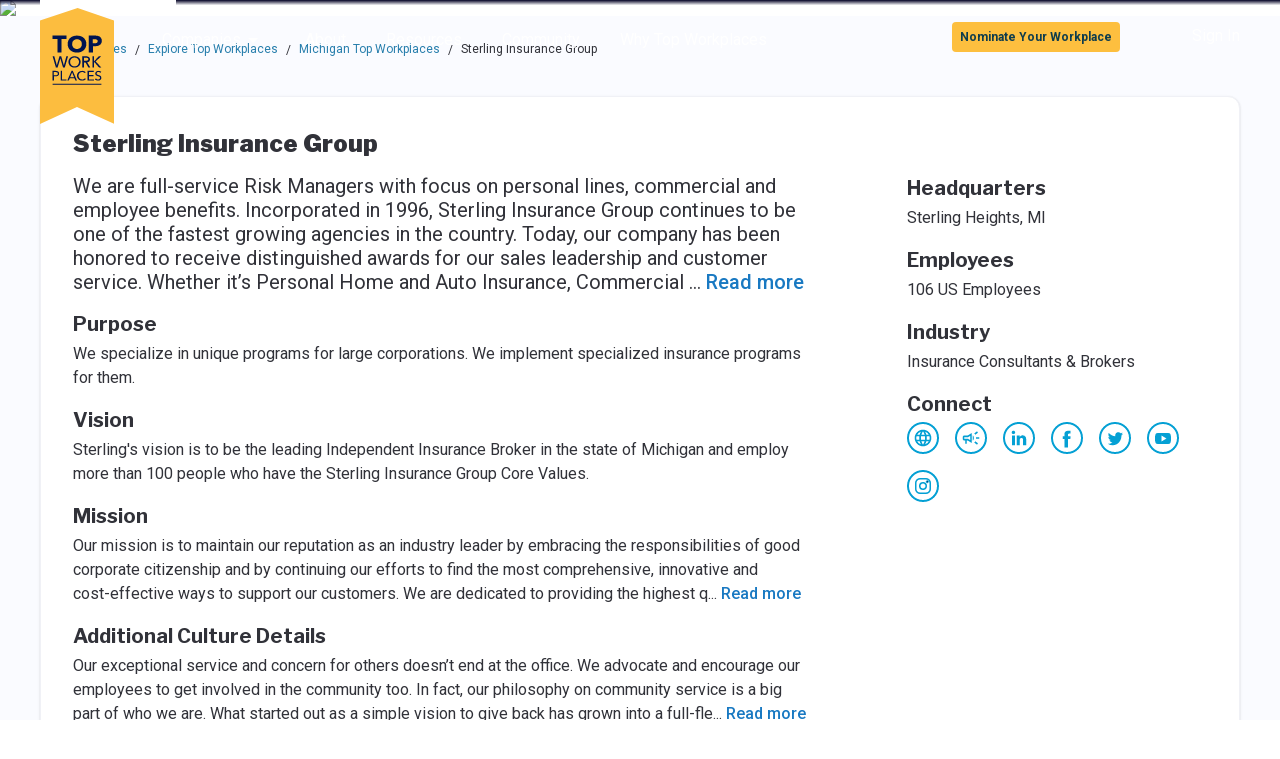

--- FILE ---
content_type: text/html; charset=utf-8
request_url: https://topworkplaces.com/company/sterling-insurance-group/freep/
body_size: 16528
content:
<!DOCTYPE html><html lang="en"><head><meta charSet="utf-8"/><meta name="viewport" content="width=device-width"/><meta property="og:type" content="website"/><meta property="og:locale" content="en_US"/><meta property="og:site_name" content="Top Workplaces"/><title>Working at Sterling Insurance Group | Top Workplaces</title><meta name="robots" content="index,follow"/><meta name="description" content="Sterling Insurance Group is a Top Workplace award winner, distinguishing them from other companies. Learn what makes Sterling Insurance Group a great place to work."/><meta property="og:url" content="https://topworkplaces.com/company/sterling-insurance-group/freep/"/><meta property="og:title" content="Working at Sterling Insurance Group | Top Workplaces"/><meta property="og:description" content="Sterling Insurance Group is a Top Workplace award winner, distinguishing them from other companies. Learn what makes Sterling Insurance Group a great place to work."/><link rel="canonical" href="https://topworkplaces.com/company/sterling-insurance-group/freep/"/><meta name="googlebot" content="index, follow, max-snippet: -1, max-image-preview:large, max-video-preview: -1"/><meta name="bingbot" content="index, follow, max-snippet: -1, max-image-preview:large, max-video-preview: -1"/><meta name="next-head-count" content="14"/><script>window.dataLayer = window.dataLayer || []
                                ;(function(w,d,s,l,i){w[l]=w[l]||[];w[l].push({'gtm.start':
                            new Date().getTime(),event:'gtm.js'});var f=d.getElementsByTagName(s)[0],
                            j=d.createElement(s),dl=l!='dataLayer'?'&l='+l:'';j.async=true;j.src=
                            'https://www.googletagmanager.com/gtm.js?id='+i+dl+ '&gtm_auth=fNHf8p5lBr0PNUNalZR-aw&gtm_preview=env-2&gtm_cookies_win=x';f.parentNode.insertBefore(j,f);
                            })(window,document,'script','dataLayer','GTM-WRRGX9C');</script><meta charSet="utf-8"/><meta http-equiv="x-ua-compatible" content="ie=edge, chrome=1"/><script src="/images/modernizr-webp.js" type="text/javascript" async=""></script><link rel="icon" href="/images/favicon.ico"/><link rel="preconnect" href="https://fonts.gstatic.com"/><script src="https://cmp.osano.com/169kjmTYvaxjgCfAo/452be047-c740-4a33-a4f8-acdd3ed66674/osano.js"></script><link rel="preconnect" href="https://fonts.gstatic.com" crossorigin /><link rel="preload" href="/_next/static/css/a945e0ae4ea937d8.css" as="style"/><link rel="stylesheet" href="/_next/static/css/a945e0ae4ea937d8.css" data-n-g=""/><noscript data-n-css=""></noscript><script defer="" nomodule="" src="/_next/static/chunks/polyfills-42372ed130431b0a.js"></script><script src="/_next/static/chunks/webpack-82b23ed1bdfc1fd7.js" defer=""></script><script src="/_next/static/chunks/framework-c796f06463baa7a4.js" defer=""></script><script src="/_next/static/chunks/main-ed085ab84f5a5eef.js" defer=""></script><script src="/_next/static/chunks/pages/_app-1f98bd723f2ca46d.js" defer=""></script><script src="/_next/static/chunks/184-7202475450e1d95a.js" defer=""></script><script src="/_next/static/chunks/675-393da6eea9e9527c.js" defer=""></script><script src="/_next/static/chunks/336-a5bb66ceff51e54f.js" defer=""></script><script src="/_next/static/chunks/376-5823f0f5fe4237fc.js" defer=""></script><script src="/_next/static/chunks/558-829f7db299999bd3.js" defer=""></script><script src="/_next/static/chunks/847-431817171efbe711.js" defer=""></script><script src="/_next/static/chunks/pages/company/%5B%5B...companyParams%5D%5D-d9eda787ec647b4d.js" defer=""></script><script src="/_next/static/lyxpfi_MiJQCRhsDdqK1v/_buildManifest.js" defer=""></script><script src="/_next/static/lyxpfi_MiJQCRhsDdqK1v/_ssgManifest.js" defer=""></script><style data-styled="" data-styled-version="5.3.11">.cVPVuv{position:fixed;top:70vh;right:12px;display:-webkit-box;display:-webkit-flex;display:-ms-flexbox;display:flex;-webkit-flex-direction:column;-ms-flex-direction:column;flex-direction:column;-webkit-align-items:center;-webkit-box-align:center;-ms-flex-align:center;align-items:center;padding:4px 0;width:52px;border-radius:4px;color:#ffffff;text-transform:uppercase;}/*!sc*/
@media (min-width:768px){.cVPVuv{top:50vh;right:36px;}}/*!sc*/
data-styled.g1[id="ua7rc6-0"]{content:"cVPVuv,"}/*!sc*/
.cFkQib{max-width:1225px;margin:auto;}/*!sc*/
data-styled.g2[id="vla7wf-0"]{content:"cFkQib,"}/*!sc*/
.hYZfTq circle,.hYZfTq path{-webkit-transition:fill 0.3s ease;transition:fill 0.3s ease;}/*!sc*/
.hYZfTq circle{stroke:#04A0D4;}/*!sc*/
.hYZfTq path{fill:#04A0D4;}/*!sc*/
.hYZfTq:hover circle{fill:#04A0D4;}/*!sc*/
.hYZfTq:hover path{fill:#fafbff;}/*!sc*/
.ikuTMz circle,.ikuTMz path{-webkit-transition:fill 0.3s ease;transition:fill 0.3s ease;}/*!sc*/
.ikuTMz circle{stroke:#001450;}/*!sc*/
.ikuTMz path{fill:#001450;}/*!sc*/
.ikuTMz:hover circle{fill:#001450;}/*!sc*/
.ikuTMz:hover path{fill:#fafbff;}/*!sc*/
data-styled.g3[id="sc-1qrlgya-0"]{content:"hYZfTq,ikuTMz,"}/*!sc*/
.fkzfGb{background-image:url('/images/footer-image.png');background-repeat:no-repeat;background-position:center;background-size:cover;height:386px;}/*!sc*/
html.webp .sc-21ainb-0{background-image:url('/images/footer-image.webp');}/*!sc*/
data-styled.g4[id="sc-21ainb-0"]{content:"fkzfGb,"}/*!sc*/
.gPgPbl{height:100%;}/*!sc*/
data-styled.g5[id="sc-21ainb-1"]{content:"gPgPbl,"}/*!sc*/
.cEobGW{text-shadow:5px 5px 20px rgba(0,0,0,0.5);}/*!sc*/
data-styled.g6[id="sc-21ainb-2"]{content:"cEobGW,"}/*!sc*/
.eioxDT{text-shadow:5px 5px 20px rgba(0,0,0,0.5);}/*!sc*/
data-styled.g7[id="sc-21ainb-3"]{content:"eioxDT,"}/*!sc*/
.bEYjjD{padding:5px;max-width:129px;}/*!sc*/
data-styled.g8[id="sc-21ainb-4"]{content:"bEYjjD,"}/*!sc*/
.czNmWS{background:linear-gradient(180deg,rgba(2,0,36,1) 0%,rgba(0,0,0,0) 33%);aspect-ratio:64/11;width:100%;overflow:hidden;}/*!sc*/
@media (max-width:768px){.czNmWS{aspect-ratio:64/11;height:auto;}}/*!sc*/
data-styled.g9[id="sc-3q639-0"]{content:"czNmWS,"}/*!sc*/
.fiztGO{width:100%;object-fit:cover;position:relative;z-index:-1;}/*!sc*/
data-styled.g10[id="sc-3q639-1"]{content:"fiztGO,"}/*!sc*/
.hxGMeW{color:#001450;top:50px;-webkit-transition:max-height 0.3s,-webkit-transform 0.3s;-webkit-transition:max-height 0.3s,-webkit-transform 0.3s;-webkit-transition:max-height 0.3s,-webkit-transform 0.3s;transition:max-height 0.3s,-webkit-transform 0.3s;-o-transition:max-height 0.3s,transform 0.3s;-webkit-transition:max-height 0.3s,-webkit-transform 0.3s;-webkit-transition:max-height 0.3s,transform 0.3s;transition:max-height 0.3s,transform 0.3s;-webkit-transition:max-height 0.3s,-webkit-transform 0.3s,-webkit-transform 0.3s;-webkit-transition:max-height 0.3s,transform 0.3s,-webkit-transform 0.3s;transition:max-height 0.3s,transform 0.3s,-webkit-transform 0.3s;-webkit-transform-origin:top;-ms-transform-origin:top;-webkit-transform-origin:top;-ms-transform-origin:top;transform-origin:top;overflow:auto;}/*!sc*/
@media (max-width:1279px){.hxGMeW{position:relative !important;-webkit-transform:none !important;-ms-transform:none !important;transform:none !important;}}/*!sc*/
.hxGMeW.active{-webkit-transform:scaleY(1);-ms-transform:scaleY(1);-webkit-transform:scaleY(1);-ms-transform:scaleY(1);transform:scaleY(1);max-height:100vh;}/*!sc*/
.hxGMeW.inactive{-webkit-transform:scaleY(0);-ms-transform:scaleY(0);-webkit-transform:scaleY(0);-ms-transform:scaleY(0);transform:scaleY(0);max-height:0;}/*!sc*/
data-styled.g11[id="sc-1s2xlvt-0"]{content:"hxGMeW,"}/*!sc*/
.gcNrjB{background-color:#ffffff;color:#001450;z-index:19;margin-top:10px;position:absolute;top:45px;box-shadow:0 5px 15px 0 rgba(0,0,0,0.09);-webkit-transition:max-height 0.3s,-webkit-transform 0.3s;-webkit-transition:max-height 0.3s,-webkit-transform 0.3s;-webkit-transition:max-height 0.3s,-webkit-transform 0.3s;transition:max-height 0.3s,-webkit-transform 0.3s;-o-transition:max-height 0.3s,transform 0.3s;-webkit-transition:max-height 0.3s,-webkit-transform 0.3s;-webkit-transition:max-height 0.3s,transform 0.3s;transition:max-height 0.3s,transform 0.3s;-webkit-transition:max-height 0.3s,-webkit-transform 0.3s,-webkit-transform 0.3s;-webkit-transition:max-height 0.3s,transform 0.3s,-webkit-transform 0.3s;transition:max-height 0.3s,transform 0.3s,-webkit-transform 0.3s;-webkit-transform-origin:top;-ms-transform-origin:top;-webkit-transform-origin:top;-ms-transform-origin:top;transform-origin:top;overflow:auto;}/*!sc*/
.gcNrjB.active{-webkit-transform:scaleY(1);-ms-transform:scaleY(1);-webkit-transform:scaleY(1);-ms-transform:scaleY(1);transform:scaleY(1);max-height:100vh;}/*!sc*/
.gcNrjB.inactive{-webkit-transform:scaleY(0);-ms-transform:scaleY(0);-webkit-transform:scaleY(0);-ms-transform:scaleY(0);transform:scaleY(0);max-height:0;}/*!sc*/
data-styled.g12[id="sc-16q9tuj-0"]{content:"gcNrjB,"}/*!sc*/
.fkOsKN{width:8.5rem;height:6.5rem;margin-top:-6.5rem;position:relative;overflow:hidden;}/*!sc*/
@media screen and (-ms-high-contrast:active),(-ms-high-contrast:none){.fkOsKN img{position:absolute;display:block;top:0;right:0;bottom:0;left:0;margin:auto;}}/*!sc*/
data-styled.g13[id="sc-1cdhtwx-0"]{content:"fkOsKN,"}/*!sc*/
@supports not ((-ms-high-contrast:none) or (-ms-high-contrast:active)){.kXSNqL{-webkit-flex-direction:column;-ms-flex-direction:column;flex-direction:column;-webkit-align-content:space-between;-ms-flex-line-pack:space-between;align-content:space-between;}@media (min-width:992px){.kXSNqL{max-height:100%;}}}/*!sc*/
@media all and (-ms-high-contrast:active),all and (-ms-high-contrast:none){.kXSNqL{-webkit-box-pack:justify;-webkit-justify-content:space-between;-ms-flex-pack:justify;justify-content:space-between;}}/*!sc*/
data-styled.g14[id="oeei9s-0"]{content:"kXSNqL,"}/*!sc*/
.kJrCkn{color:#277EAC;}/*!sc*/
data-styled.g15[id="sc-3t5she-0"]{content:"kJrCkn,"}/*!sc*/
.kzBUOA{margin:10px 0 20px;}/*!sc*/
.kzBUOA:first-of-type{margin-left:0;}/*!sc*/
.kzBUOA:last-of-type{margin-right:0;}/*!sc*/
data-styled.g16[id="sc-36c45y-0"]{content:"kzBUOA,"}/*!sc*/
.jgYuRB{display:grid;grid-template-columns:1fr 1fr;}/*!sc*/
@media (min-width:768px){.jgYuRB{grid-template-columns:1fr 1fr 1fr 1fr;}}/*!sc*/
@media (min-width:999px) and (max-width:1200px){.jgYuRB{grid-template-columns:1fr 1fr;}}/*!sc*/
data-styled.g17[id="sc-36c45y-1"]{content:"jgYuRB,"}/*!sc*/
.ckdxYO{position:relative;margin-left:auto;margin-right:auto;}/*!sc*/
.ckdxYO .embla__viewport{overflow:hidden;width:100%;}/*!sc*/
.ckdxYO .embla__viewport.is-draggable{cursor:move;cursor:-webkit-grab;cursor:-moz-grab;cursor:grab;}/*!sc*/
.ckdxYO .embla__viewport.is-dragging{cursor:-webkit-grabbing;cursor:-moz-grabbing;cursor:grabbing;}/*!sc*/
.ckdxYO .embla__container{display:-webkit-box;display:-webkit-flex;display:-ms-flexbox;display:flex;-webkit-user-select:none;-moz-user-select:none;-ms-user-select:none;user-select:none;-webkit-align-items:center;-webkit-box-align:center;-ms-flex-align:center;align-items:center;-webkit-touch-callout:none;-khtml-user-select:none;-webkit-tap-highlight-color:transparent;margin-left:-3rem;}/*!sc*/
.ckdxYO .embla__slide{position:relative;-webkit-flex:0 0 auto;-ms-flex:0 0 auto;flex:0 0 auto;padding-left:3rem;}/*!sc*/
.ckdxYO .embla__slide__inner{position:relative;overflow:hidden;}/*!sc*/
.ckdxYO .embla__slide__img{position:absolute;display:block;top:50%;left:50%;min-height:100%;min-width:100%;max-width:none;-webkit-transform:translate(-50%,-50%);-ms-transform:translate(-50%,-50%);transform:translate(-50%,-50%);}/*!sc*/
.ckdxYO .embla__button{outline:0;cursor:pointer;background-color:transparent;touch-action:manipulation;position:absolute;z-index:1;top:50%;-webkit-transform:translateY(-50%);-ms-transform:translateY(-50%);transform:translateY(-50%);border:0;-webkit-box-pack:center;-webkit-justify-content:center;-ms-flex-pack:center;justify-content:center;-webkit-align-items:center;-webkit-box-align:center;-ms-flex-align:center;align-items:center;padding:0;}/*!sc*/
data-styled.g20[id="sc-19e8epr-0"]{content:"ckdxYO,"}/*!sc*/
.bIrMZW .stretch{padding:0;height:250px;}/*!sc*/
.bIrMZW .stretch img{position:absolute;display:block;padding-top:0.75rem;top:50%;left:50%;max-height:100%;max-width:100%;-webkit-transform:translate(-50%,-50%);-ms-transform:translate(-50%,-50%);transform:translate(-50%,-50%);}/*!sc*/
@media (min-width:768px){.bIrMZW .stretch{height:560px;}}/*!sc*/
.bIrMZW .embla__slide__inner--snapshots{height:100%;}/*!sc*/
data-styled.g23[id="sc-1ukv11o-0"]{content:"bIrMZW,"}/*!sc*/
@media (min-width:992px){.JDbhC:nth-child(even){margin-right:-1rem;padding-right:1rem;}@supports not ((-ms-high-contrast:none) or (-ms-high-contrast:active)){.JDbhC:nth-child(even){-webkit-order:2;-ms-flex-order:2;order:2;}}.JDbhC:nth-child(odd){margin-left:-1rem;padding-left:1rem;}@supports not ((-ms-high-contrast:none) or (-ms-high-contrast:active)){.JDbhC:nth-child(odd){-webkit-order:1;-ms-flex-order:1;order:1;}}}/*!sc*/
data-styled.g25[id="d1dgus-0"]{content:"JDbhC,"}/*!sc*/
.gMXsFW img{max-height:25rem;}/*!sc*/
.gMXsFW h1,.gMXsFW h2:not(.paragraph-lead){font-size:1.5rem;}/*!sc*/
data-styled.g26[id="d1dgus-1"]{content:"gMXsFW,"}/*!sc*/
</style><style data-href="https://fonts.googleapis.com/css2?family=Libre+Franklin:wght@400;600;700;900&family=Roboto:wght@400;500;700&display=swap">@font-face{font-family:'Libre Franklin';font-style:normal;font-weight:400;font-display:swap;src:url(https://fonts.gstatic.com/l/font?kit=jizOREVItHgc8qDIbSTKq4XkRg8T88bjFuXOnduhLsWUBA&skey=c27c9a4f66e66f55&v=v20) format('woff')}@font-face{font-family:'Libre Franklin';font-style:normal;font-weight:600;font-display:swap;src:url(https://fonts.gstatic.com/l/font?kit=jizOREVItHgc8qDIbSTKq4XkRg8T88bjFuXOnduh8MKUBA&skey=c27c9a4f66e66f55&v=v20) format('woff')}@font-face{font-family:'Libre Franklin';font-style:normal;font-weight:700;font-display:swap;src:url(https://fonts.gstatic.com/l/font?kit=jizOREVItHgc8qDIbSTKq4XkRg8T88bjFuXOnduhycKUBA&skey=c27c9a4f66e66f55&v=v20) format('woff')}@font-face{font-family:'Libre Franklin';font-style:normal;font-weight:900;font-display:swap;src:url(https://fonts.gstatic.com/l/font?kit=jizOREVItHgc8qDIbSTKq4XkRg8T88bjFuXOnduhh8KUBA&skey=c27c9a4f66e66f55&v=v20) format('woff')}@font-face{font-family:'Roboto';font-style:normal;font-weight:400;font-stretch:normal;font-display:swap;src:url(https://fonts.gstatic.com/l/font?kit=KFOMCnqEu92Fr1ME7kSn66aGLdTylUAMQXC89YmC2DPNWubEbWmQ&skey=a0a0114a1dcab3ac&v=v50) format('woff')}@font-face{font-family:'Roboto';font-style:normal;font-weight:500;font-stretch:normal;font-display:swap;src:url(https://fonts.gstatic.com/l/font?kit=KFOMCnqEu92Fr1ME7kSn66aGLdTylUAMQXC89YmC2DPNWub2bWmQ&skey=a0a0114a1dcab3ac&v=v50) format('woff')}@font-face{font-family:'Roboto';font-style:normal;font-weight:700;font-stretch:normal;font-display:swap;src:url(https://fonts.gstatic.com/l/font?kit=KFOMCnqEu92Fr1ME7kSn66aGLdTylUAMQXC89YmC2DPNWuYjammQ&skey=a0a0114a1dcab3ac&v=v50) format('woff')}@font-face{font-family:'Libre Franklin';font-style:normal;font-weight:400;font-display:swap;src:url(https://fonts.gstatic.com/s/librefranklin/v20/jizDREVItHgc8qDIbSTKq4XkRiUS2zcZiVbJsNo.woff2) format('woff2');unicode-range:U+0460-052F,U+1C80-1C8A,U+20B4,U+2DE0-2DFF,U+A640-A69F,U+FE2E-FE2F}@font-face{font-family:'Libre Franklin';font-style:normal;font-weight:400;font-display:swap;src:url(https://fonts.gstatic.com/s/librefranklin/v20/jizDREVItHgc8qDIbSTKq4XkRiUb2zcZiVbJsNo.woff2) format('woff2');unicode-range:U+0301,U+0400-045F,U+0490-0491,U+04B0-04B1,U+2116}@font-face{font-family:'Libre Franklin';font-style:normal;font-weight:400;font-display:swap;src:url(https://fonts.gstatic.com/s/librefranklin/v20/jizDREVItHgc8qDIbSTKq4XkRiUQ2zcZiVbJsNo.woff2) format('woff2');unicode-range:U+0102-0103,U+0110-0111,U+0128-0129,U+0168-0169,U+01A0-01A1,U+01AF-01B0,U+0300-0301,U+0303-0304,U+0308-0309,U+0323,U+0329,U+1EA0-1EF9,U+20AB}@font-face{font-family:'Libre Franklin';font-style:normal;font-weight:400;font-display:swap;src:url(https://fonts.gstatic.com/s/librefranklin/v20/jizDREVItHgc8qDIbSTKq4XkRiUR2zcZiVbJsNo.woff2) format('woff2');unicode-range:U+0100-02BA,U+02BD-02C5,U+02C7-02CC,U+02CE-02D7,U+02DD-02FF,U+0304,U+0308,U+0329,U+1D00-1DBF,U+1E00-1E9F,U+1EF2-1EFF,U+2020,U+20A0-20AB,U+20AD-20C0,U+2113,U+2C60-2C7F,U+A720-A7FF}@font-face{font-family:'Libre Franklin';font-style:normal;font-weight:400;font-display:swap;src:url(https://fonts.gstatic.com/s/librefranklin/v20/jizDREVItHgc8qDIbSTKq4XkRiUf2zcZiVbJ.woff2) format('woff2');unicode-range:U+0000-00FF,U+0131,U+0152-0153,U+02BB-02BC,U+02C6,U+02DA,U+02DC,U+0304,U+0308,U+0329,U+2000-206F,U+20AC,U+2122,U+2191,U+2193,U+2212,U+2215,U+FEFF,U+FFFD}@font-face{font-family:'Libre Franklin';font-style:normal;font-weight:600;font-display:swap;src:url(https://fonts.gstatic.com/s/librefranklin/v20/jizDREVItHgc8qDIbSTKq4XkRiUS2zcZiVbJsNo.woff2) format('woff2');unicode-range:U+0460-052F,U+1C80-1C8A,U+20B4,U+2DE0-2DFF,U+A640-A69F,U+FE2E-FE2F}@font-face{font-family:'Libre Franklin';font-style:normal;font-weight:600;font-display:swap;src:url(https://fonts.gstatic.com/s/librefranklin/v20/jizDREVItHgc8qDIbSTKq4XkRiUb2zcZiVbJsNo.woff2) format('woff2');unicode-range:U+0301,U+0400-045F,U+0490-0491,U+04B0-04B1,U+2116}@font-face{font-family:'Libre Franklin';font-style:normal;font-weight:600;font-display:swap;src:url(https://fonts.gstatic.com/s/librefranklin/v20/jizDREVItHgc8qDIbSTKq4XkRiUQ2zcZiVbJsNo.woff2) format('woff2');unicode-range:U+0102-0103,U+0110-0111,U+0128-0129,U+0168-0169,U+01A0-01A1,U+01AF-01B0,U+0300-0301,U+0303-0304,U+0308-0309,U+0323,U+0329,U+1EA0-1EF9,U+20AB}@font-face{font-family:'Libre Franklin';font-style:normal;font-weight:600;font-display:swap;src:url(https://fonts.gstatic.com/s/librefranklin/v20/jizDREVItHgc8qDIbSTKq4XkRiUR2zcZiVbJsNo.woff2) format('woff2');unicode-range:U+0100-02BA,U+02BD-02C5,U+02C7-02CC,U+02CE-02D7,U+02DD-02FF,U+0304,U+0308,U+0329,U+1D00-1DBF,U+1E00-1E9F,U+1EF2-1EFF,U+2020,U+20A0-20AB,U+20AD-20C0,U+2113,U+2C60-2C7F,U+A720-A7FF}@font-face{font-family:'Libre Franklin';font-style:normal;font-weight:600;font-display:swap;src:url(https://fonts.gstatic.com/s/librefranklin/v20/jizDREVItHgc8qDIbSTKq4XkRiUf2zcZiVbJ.woff2) format('woff2');unicode-range:U+0000-00FF,U+0131,U+0152-0153,U+02BB-02BC,U+02C6,U+02DA,U+02DC,U+0304,U+0308,U+0329,U+2000-206F,U+20AC,U+2122,U+2191,U+2193,U+2212,U+2215,U+FEFF,U+FFFD}@font-face{font-family:'Libre Franklin';font-style:normal;font-weight:700;font-display:swap;src:url(https://fonts.gstatic.com/s/librefranklin/v20/jizDREVItHgc8qDIbSTKq4XkRiUS2zcZiVbJsNo.woff2) format('woff2');unicode-range:U+0460-052F,U+1C80-1C8A,U+20B4,U+2DE0-2DFF,U+A640-A69F,U+FE2E-FE2F}@font-face{font-family:'Libre Franklin';font-style:normal;font-weight:700;font-display:swap;src:url(https://fonts.gstatic.com/s/librefranklin/v20/jizDREVItHgc8qDIbSTKq4XkRiUb2zcZiVbJsNo.woff2) format('woff2');unicode-range:U+0301,U+0400-045F,U+0490-0491,U+04B0-04B1,U+2116}@font-face{font-family:'Libre Franklin';font-style:normal;font-weight:700;font-display:swap;src:url(https://fonts.gstatic.com/s/librefranklin/v20/jizDREVItHgc8qDIbSTKq4XkRiUQ2zcZiVbJsNo.woff2) format('woff2');unicode-range:U+0102-0103,U+0110-0111,U+0128-0129,U+0168-0169,U+01A0-01A1,U+01AF-01B0,U+0300-0301,U+0303-0304,U+0308-0309,U+0323,U+0329,U+1EA0-1EF9,U+20AB}@font-face{font-family:'Libre Franklin';font-style:normal;font-weight:700;font-display:swap;src:url(https://fonts.gstatic.com/s/librefranklin/v20/jizDREVItHgc8qDIbSTKq4XkRiUR2zcZiVbJsNo.woff2) format('woff2');unicode-range:U+0100-02BA,U+02BD-02C5,U+02C7-02CC,U+02CE-02D7,U+02DD-02FF,U+0304,U+0308,U+0329,U+1D00-1DBF,U+1E00-1E9F,U+1EF2-1EFF,U+2020,U+20A0-20AB,U+20AD-20C0,U+2113,U+2C60-2C7F,U+A720-A7FF}@font-face{font-family:'Libre Franklin';font-style:normal;font-weight:700;font-display:swap;src:url(https://fonts.gstatic.com/s/librefranklin/v20/jizDREVItHgc8qDIbSTKq4XkRiUf2zcZiVbJ.woff2) format('woff2');unicode-range:U+0000-00FF,U+0131,U+0152-0153,U+02BB-02BC,U+02C6,U+02DA,U+02DC,U+0304,U+0308,U+0329,U+2000-206F,U+20AC,U+2122,U+2191,U+2193,U+2212,U+2215,U+FEFF,U+FFFD}@font-face{font-family:'Libre Franklin';font-style:normal;font-weight:900;font-display:swap;src:url(https://fonts.gstatic.com/s/librefranklin/v20/jizDREVItHgc8qDIbSTKq4XkRiUS2zcZiVbJsNo.woff2) format('woff2');unicode-range:U+0460-052F,U+1C80-1C8A,U+20B4,U+2DE0-2DFF,U+A640-A69F,U+FE2E-FE2F}@font-face{font-family:'Libre Franklin';font-style:normal;font-weight:900;font-display:swap;src:url(https://fonts.gstatic.com/s/librefranklin/v20/jizDREVItHgc8qDIbSTKq4XkRiUb2zcZiVbJsNo.woff2) format('woff2');unicode-range:U+0301,U+0400-045F,U+0490-0491,U+04B0-04B1,U+2116}@font-face{font-family:'Libre Franklin';font-style:normal;font-weight:900;font-display:swap;src:url(https://fonts.gstatic.com/s/librefranklin/v20/jizDREVItHgc8qDIbSTKq4XkRiUQ2zcZiVbJsNo.woff2) format('woff2');unicode-range:U+0102-0103,U+0110-0111,U+0128-0129,U+0168-0169,U+01A0-01A1,U+01AF-01B0,U+0300-0301,U+0303-0304,U+0308-0309,U+0323,U+0329,U+1EA0-1EF9,U+20AB}@font-face{font-family:'Libre Franklin';font-style:normal;font-weight:900;font-display:swap;src:url(https://fonts.gstatic.com/s/librefranklin/v20/jizDREVItHgc8qDIbSTKq4XkRiUR2zcZiVbJsNo.woff2) format('woff2');unicode-range:U+0100-02BA,U+02BD-02C5,U+02C7-02CC,U+02CE-02D7,U+02DD-02FF,U+0304,U+0308,U+0329,U+1D00-1DBF,U+1E00-1E9F,U+1EF2-1EFF,U+2020,U+20A0-20AB,U+20AD-20C0,U+2113,U+2C60-2C7F,U+A720-A7FF}@font-face{font-family:'Libre Franklin';font-style:normal;font-weight:900;font-display:swap;src:url(https://fonts.gstatic.com/s/librefranklin/v20/jizDREVItHgc8qDIbSTKq4XkRiUf2zcZiVbJ.woff2) format('woff2');unicode-range:U+0000-00FF,U+0131,U+0152-0153,U+02BB-02BC,U+02C6,U+02DA,U+02DC,U+0304,U+0308,U+0329,U+2000-206F,U+20AC,U+2122,U+2191,U+2193,U+2212,U+2215,U+FEFF,U+FFFD}@font-face{font-family:'Roboto';font-style:normal;font-weight:400;font-stretch:100%;font-display:swap;src:url(https://fonts.gstatic.com/s/roboto/v50/KFO7CnqEu92Fr1ME7kSn66aGLdTylUAMa3GUBHMdazTgWw.woff2) format('woff2');unicode-range:U+0460-052F,U+1C80-1C8A,U+20B4,U+2DE0-2DFF,U+A640-A69F,U+FE2E-FE2F}@font-face{font-family:'Roboto';font-style:normal;font-weight:400;font-stretch:100%;font-display:swap;src:url(https://fonts.gstatic.com/s/roboto/v50/KFO7CnqEu92Fr1ME7kSn66aGLdTylUAMa3iUBHMdazTgWw.woff2) format('woff2');unicode-range:U+0301,U+0400-045F,U+0490-0491,U+04B0-04B1,U+2116}@font-face{font-family:'Roboto';font-style:normal;font-weight:400;font-stretch:100%;font-display:swap;src:url(https://fonts.gstatic.com/s/roboto/v50/KFO7CnqEu92Fr1ME7kSn66aGLdTylUAMa3CUBHMdazTgWw.woff2) format('woff2');unicode-range:U+1F00-1FFF}@font-face{font-family:'Roboto';font-style:normal;font-weight:400;font-stretch:100%;font-display:swap;src:url(https://fonts.gstatic.com/s/roboto/v50/KFO7CnqEu92Fr1ME7kSn66aGLdTylUAMa3-UBHMdazTgWw.woff2) format('woff2');unicode-range:U+0370-0377,U+037A-037F,U+0384-038A,U+038C,U+038E-03A1,U+03A3-03FF}@font-face{font-family:'Roboto';font-style:normal;font-weight:400;font-stretch:100%;font-display:swap;src:url(https://fonts.gstatic.com/s/roboto/v50/KFO7CnqEu92Fr1ME7kSn66aGLdTylUAMawCUBHMdazTgWw.woff2) format('woff2');unicode-range:U+0302-0303,U+0305,U+0307-0308,U+0310,U+0312,U+0315,U+031A,U+0326-0327,U+032C,U+032F-0330,U+0332-0333,U+0338,U+033A,U+0346,U+034D,U+0391-03A1,U+03A3-03A9,U+03B1-03C9,U+03D1,U+03D5-03D6,U+03F0-03F1,U+03F4-03F5,U+2016-2017,U+2034-2038,U+203C,U+2040,U+2043,U+2047,U+2050,U+2057,U+205F,U+2070-2071,U+2074-208E,U+2090-209C,U+20D0-20DC,U+20E1,U+20E5-20EF,U+2100-2112,U+2114-2115,U+2117-2121,U+2123-214F,U+2190,U+2192,U+2194-21AE,U+21B0-21E5,U+21F1-21F2,U+21F4-2211,U+2213-2214,U+2216-22FF,U+2308-230B,U+2310,U+2319,U+231C-2321,U+2336-237A,U+237C,U+2395,U+239B-23B7,U+23D0,U+23DC-23E1,U+2474-2475,U+25AF,U+25B3,U+25B7,U+25BD,U+25C1,U+25CA,U+25CC,U+25FB,U+266D-266F,U+27C0-27FF,U+2900-2AFF,U+2B0E-2B11,U+2B30-2B4C,U+2BFE,U+3030,U+FF5B,U+FF5D,U+1D400-1D7FF,U+1EE00-1EEFF}@font-face{font-family:'Roboto';font-style:normal;font-weight:400;font-stretch:100%;font-display:swap;src:url(https://fonts.gstatic.com/s/roboto/v50/KFO7CnqEu92Fr1ME7kSn66aGLdTylUAMaxKUBHMdazTgWw.woff2) format('woff2');unicode-range:U+0001-000C,U+000E-001F,U+007F-009F,U+20DD-20E0,U+20E2-20E4,U+2150-218F,U+2190,U+2192,U+2194-2199,U+21AF,U+21E6-21F0,U+21F3,U+2218-2219,U+2299,U+22C4-22C6,U+2300-243F,U+2440-244A,U+2460-24FF,U+25A0-27BF,U+2800-28FF,U+2921-2922,U+2981,U+29BF,U+29EB,U+2B00-2BFF,U+4DC0-4DFF,U+FFF9-FFFB,U+10140-1018E,U+10190-1019C,U+101A0,U+101D0-101FD,U+102E0-102FB,U+10E60-10E7E,U+1D2C0-1D2D3,U+1D2E0-1D37F,U+1F000-1F0FF,U+1F100-1F1AD,U+1F1E6-1F1FF,U+1F30D-1F30F,U+1F315,U+1F31C,U+1F31E,U+1F320-1F32C,U+1F336,U+1F378,U+1F37D,U+1F382,U+1F393-1F39F,U+1F3A7-1F3A8,U+1F3AC-1F3AF,U+1F3C2,U+1F3C4-1F3C6,U+1F3CA-1F3CE,U+1F3D4-1F3E0,U+1F3ED,U+1F3F1-1F3F3,U+1F3F5-1F3F7,U+1F408,U+1F415,U+1F41F,U+1F426,U+1F43F,U+1F441-1F442,U+1F444,U+1F446-1F449,U+1F44C-1F44E,U+1F453,U+1F46A,U+1F47D,U+1F4A3,U+1F4B0,U+1F4B3,U+1F4B9,U+1F4BB,U+1F4BF,U+1F4C8-1F4CB,U+1F4D6,U+1F4DA,U+1F4DF,U+1F4E3-1F4E6,U+1F4EA-1F4ED,U+1F4F7,U+1F4F9-1F4FB,U+1F4FD-1F4FE,U+1F503,U+1F507-1F50B,U+1F50D,U+1F512-1F513,U+1F53E-1F54A,U+1F54F-1F5FA,U+1F610,U+1F650-1F67F,U+1F687,U+1F68D,U+1F691,U+1F694,U+1F698,U+1F6AD,U+1F6B2,U+1F6B9-1F6BA,U+1F6BC,U+1F6C6-1F6CF,U+1F6D3-1F6D7,U+1F6E0-1F6EA,U+1F6F0-1F6F3,U+1F6F7-1F6FC,U+1F700-1F7FF,U+1F800-1F80B,U+1F810-1F847,U+1F850-1F859,U+1F860-1F887,U+1F890-1F8AD,U+1F8B0-1F8BB,U+1F8C0-1F8C1,U+1F900-1F90B,U+1F93B,U+1F946,U+1F984,U+1F996,U+1F9E9,U+1FA00-1FA6F,U+1FA70-1FA7C,U+1FA80-1FA89,U+1FA8F-1FAC6,U+1FACE-1FADC,U+1FADF-1FAE9,U+1FAF0-1FAF8,U+1FB00-1FBFF}@font-face{font-family:'Roboto';font-style:normal;font-weight:400;font-stretch:100%;font-display:swap;src:url(https://fonts.gstatic.com/s/roboto/v50/KFO7CnqEu92Fr1ME7kSn66aGLdTylUAMa3OUBHMdazTgWw.woff2) format('woff2');unicode-range:U+0102-0103,U+0110-0111,U+0128-0129,U+0168-0169,U+01A0-01A1,U+01AF-01B0,U+0300-0301,U+0303-0304,U+0308-0309,U+0323,U+0329,U+1EA0-1EF9,U+20AB}@font-face{font-family:'Roboto';font-style:normal;font-weight:400;font-stretch:100%;font-display:swap;src:url(https://fonts.gstatic.com/s/roboto/v50/KFO7CnqEu92Fr1ME7kSn66aGLdTylUAMa3KUBHMdazTgWw.woff2) format('woff2');unicode-range:U+0100-02BA,U+02BD-02C5,U+02C7-02CC,U+02CE-02D7,U+02DD-02FF,U+0304,U+0308,U+0329,U+1D00-1DBF,U+1E00-1E9F,U+1EF2-1EFF,U+2020,U+20A0-20AB,U+20AD-20C0,U+2113,U+2C60-2C7F,U+A720-A7FF}@font-face{font-family:'Roboto';font-style:normal;font-weight:400;font-stretch:100%;font-display:swap;src:url(https://fonts.gstatic.com/s/roboto/v50/KFO7CnqEu92Fr1ME7kSn66aGLdTylUAMa3yUBHMdazQ.woff2) format('woff2');unicode-range:U+0000-00FF,U+0131,U+0152-0153,U+02BB-02BC,U+02C6,U+02DA,U+02DC,U+0304,U+0308,U+0329,U+2000-206F,U+20AC,U+2122,U+2191,U+2193,U+2212,U+2215,U+FEFF,U+FFFD}@font-face{font-family:'Roboto';font-style:normal;font-weight:500;font-stretch:100%;font-display:swap;src:url(https://fonts.gstatic.com/s/roboto/v50/KFO7CnqEu92Fr1ME7kSn66aGLdTylUAMa3GUBHMdazTgWw.woff2) format('woff2');unicode-range:U+0460-052F,U+1C80-1C8A,U+20B4,U+2DE0-2DFF,U+A640-A69F,U+FE2E-FE2F}@font-face{font-family:'Roboto';font-style:normal;font-weight:500;font-stretch:100%;font-display:swap;src:url(https://fonts.gstatic.com/s/roboto/v50/KFO7CnqEu92Fr1ME7kSn66aGLdTylUAMa3iUBHMdazTgWw.woff2) format('woff2');unicode-range:U+0301,U+0400-045F,U+0490-0491,U+04B0-04B1,U+2116}@font-face{font-family:'Roboto';font-style:normal;font-weight:500;font-stretch:100%;font-display:swap;src:url(https://fonts.gstatic.com/s/roboto/v50/KFO7CnqEu92Fr1ME7kSn66aGLdTylUAMa3CUBHMdazTgWw.woff2) format('woff2');unicode-range:U+1F00-1FFF}@font-face{font-family:'Roboto';font-style:normal;font-weight:500;font-stretch:100%;font-display:swap;src:url(https://fonts.gstatic.com/s/roboto/v50/KFO7CnqEu92Fr1ME7kSn66aGLdTylUAMa3-UBHMdazTgWw.woff2) format('woff2');unicode-range:U+0370-0377,U+037A-037F,U+0384-038A,U+038C,U+038E-03A1,U+03A3-03FF}@font-face{font-family:'Roboto';font-style:normal;font-weight:500;font-stretch:100%;font-display:swap;src:url(https://fonts.gstatic.com/s/roboto/v50/KFO7CnqEu92Fr1ME7kSn66aGLdTylUAMawCUBHMdazTgWw.woff2) format('woff2');unicode-range:U+0302-0303,U+0305,U+0307-0308,U+0310,U+0312,U+0315,U+031A,U+0326-0327,U+032C,U+032F-0330,U+0332-0333,U+0338,U+033A,U+0346,U+034D,U+0391-03A1,U+03A3-03A9,U+03B1-03C9,U+03D1,U+03D5-03D6,U+03F0-03F1,U+03F4-03F5,U+2016-2017,U+2034-2038,U+203C,U+2040,U+2043,U+2047,U+2050,U+2057,U+205F,U+2070-2071,U+2074-208E,U+2090-209C,U+20D0-20DC,U+20E1,U+20E5-20EF,U+2100-2112,U+2114-2115,U+2117-2121,U+2123-214F,U+2190,U+2192,U+2194-21AE,U+21B0-21E5,U+21F1-21F2,U+21F4-2211,U+2213-2214,U+2216-22FF,U+2308-230B,U+2310,U+2319,U+231C-2321,U+2336-237A,U+237C,U+2395,U+239B-23B7,U+23D0,U+23DC-23E1,U+2474-2475,U+25AF,U+25B3,U+25B7,U+25BD,U+25C1,U+25CA,U+25CC,U+25FB,U+266D-266F,U+27C0-27FF,U+2900-2AFF,U+2B0E-2B11,U+2B30-2B4C,U+2BFE,U+3030,U+FF5B,U+FF5D,U+1D400-1D7FF,U+1EE00-1EEFF}@font-face{font-family:'Roboto';font-style:normal;font-weight:500;font-stretch:100%;font-display:swap;src:url(https://fonts.gstatic.com/s/roboto/v50/KFO7CnqEu92Fr1ME7kSn66aGLdTylUAMaxKUBHMdazTgWw.woff2) format('woff2');unicode-range:U+0001-000C,U+000E-001F,U+007F-009F,U+20DD-20E0,U+20E2-20E4,U+2150-218F,U+2190,U+2192,U+2194-2199,U+21AF,U+21E6-21F0,U+21F3,U+2218-2219,U+2299,U+22C4-22C6,U+2300-243F,U+2440-244A,U+2460-24FF,U+25A0-27BF,U+2800-28FF,U+2921-2922,U+2981,U+29BF,U+29EB,U+2B00-2BFF,U+4DC0-4DFF,U+FFF9-FFFB,U+10140-1018E,U+10190-1019C,U+101A0,U+101D0-101FD,U+102E0-102FB,U+10E60-10E7E,U+1D2C0-1D2D3,U+1D2E0-1D37F,U+1F000-1F0FF,U+1F100-1F1AD,U+1F1E6-1F1FF,U+1F30D-1F30F,U+1F315,U+1F31C,U+1F31E,U+1F320-1F32C,U+1F336,U+1F378,U+1F37D,U+1F382,U+1F393-1F39F,U+1F3A7-1F3A8,U+1F3AC-1F3AF,U+1F3C2,U+1F3C4-1F3C6,U+1F3CA-1F3CE,U+1F3D4-1F3E0,U+1F3ED,U+1F3F1-1F3F3,U+1F3F5-1F3F7,U+1F408,U+1F415,U+1F41F,U+1F426,U+1F43F,U+1F441-1F442,U+1F444,U+1F446-1F449,U+1F44C-1F44E,U+1F453,U+1F46A,U+1F47D,U+1F4A3,U+1F4B0,U+1F4B3,U+1F4B9,U+1F4BB,U+1F4BF,U+1F4C8-1F4CB,U+1F4D6,U+1F4DA,U+1F4DF,U+1F4E3-1F4E6,U+1F4EA-1F4ED,U+1F4F7,U+1F4F9-1F4FB,U+1F4FD-1F4FE,U+1F503,U+1F507-1F50B,U+1F50D,U+1F512-1F513,U+1F53E-1F54A,U+1F54F-1F5FA,U+1F610,U+1F650-1F67F,U+1F687,U+1F68D,U+1F691,U+1F694,U+1F698,U+1F6AD,U+1F6B2,U+1F6B9-1F6BA,U+1F6BC,U+1F6C6-1F6CF,U+1F6D3-1F6D7,U+1F6E0-1F6EA,U+1F6F0-1F6F3,U+1F6F7-1F6FC,U+1F700-1F7FF,U+1F800-1F80B,U+1F810-1F847,U+1F850-1F859,U+1F860-1F887,U+1F890-1F8AD,U+1F8B0-1F8BB,U+1F8C0-1F8C1,U+1F900-1F90B,U+1F93B,U+1F946,U+1F984,U+1F996,U+1F9E9,U+1FA00-1FA6F,U+1FA70-1FA7C,U+1FA80-1FA89,U+1FA8F-1FAC6,U+1FACE-1FADC,U+1FADF-1FAE9,U+1FAF0-1FAF8,U+1FB00-1FBFF}@font-face{font-family:'Roboto';font-style:normal;font-weight:500;font-stretch:100%;font-display:swap;src:url(https://fonts.gstatic.com/s/roboto/v50/KFO7CnqEu92Fr1ME7kSn66aGLdTylUAMa3OUBHMdazTgWw.woff2) format('woff2');unicode-range:U+0102-0103,U+0110-0111,U+0128-0129,U+0168-0169,U+01A0-01A1,U+01AF-01B0,U+0300-0301,U+0303-0304,U+0308-0309,U+0323,U+0329,U+1EA0-1EF9,U+20AB}@font-face{font-family:'Roboto';font-style:normal;font-weight:500;font-stretch:100%;font-display:swap;src:url(https://fonts.gstatic.com/s/roboto/v50/KFO7CnqEu92Fr1ME7kSn66aGLdTylUAMa3KUBHMdazTgWw.woff2) format('woff2');unicode-range:U+0100-02BA,U+02BD-02C5,U+02C7-02CC,U+02CE-02D7,U+02DD-02FF,U+0304,U+0308,U+0329,U+1D00-1DBF,U+1E00-1E9F,U+1EF2-1EFF,U+2020,U+20A0-20AB,U+20AD-20C0,U+2113,U+2C60-2C7F,U+A720-A7FF}@font-face{font-family:'Roboto';font-style:normal;font-weight:500;font-stretch:100%;font-display:swap;src:url(https://fonts.gstatic.com/s/roboto/v50/KFO7CnqEu92Fr1ME7kSn66aGLdTylUAMa3yUBHMdazQ.woff2) format('woff2');unicode-range:U+0000-00FF,U+0131,U+0152-0153,U+02BB-02BC,U+02C6,U+02DA,U+02DC,U+0304,U+0308,U+0329,U+2000-206F,U+20AC,U+2122,U+2191,U+2193,U+2212,U+2215,U+FEFF,U+FFFD}@font-face{font-family:'Roboto';font-style:normal;font-weight:700;font-stretch:100%;font-display:swap;src:url(https://fonts.gstatic.com/s/roboto/v50/KFO7CnqEu92Fr1ME7kSn66aGLdTylUAMa3GUBHMdazTgWw.woff2) format('woff2');unicode-range:U+0460-052F,U+1C80-1C8A,U+20B4,U+2DE0-2DFF,U+A640-A69F,U+FE2E-FE2F}@font-face{font-family:'Roboto';font-style:normal;font-weight:700;font-stretch:100%;font-display:swap;src:url(https://fonts.gstatic.com/s/roboto/v50/KFO7CnqEu92Fr1ME7kSn66aGLdTylUAMa3iUBHMdazTgWw.woff2) format('woff2');unicode-range:U+0301,U+0400-045F,U+0490-0491,U+04B0-04B1,U+2116}@font-face{font-family:'Roboto';font-style:normal;font-weight:700;font-stretch:100%;font-display:swap;src:url(https://fonts.gstatic.com/s/roboto/v50/KFO7CnqEu92Fr1ME7kSn66aGLdTylUAMa3CUBHMdazTgWw.woff2) format('woff2');unicode-range:U+1F00-1FFF}@font-face{font-family:'Roboto';font-style:normal;font-weight:700;font-stretch:100%;font-display:swap;src:url(https://fonts.gstatic.com/s/roboto/v50/KFO7CnqEu92Fr1ME7kSn66aGLdTylUAMa3-UBHMdazTgWw.woff2) format('woff2');unicode-range:U+0370-0377,U+037A-037F,U+0384-038A,U+038C,U+038E-03A1,U+03A3-03FF}@font-face{font-family:'Roboto';font-style:normal;font-weight:700;font-stretch:100%;font-display:swap;src:url(https://fonts.gstatic.com/s/roboto/v50/KFO7CnqEu92Fr1ME7kSn66aGLdTylUAMawCUBHMdazTgWw.woff2) format('woff2');unicode-range:U+0302-0303,U+0305,U+0307-0308,U+0310,U+0312,U+0315,U+031A,U+0326-0327,U+032C,U+032F-0330,U+0332-0333,U+0338,U+033A,U+0346,U+034D,U+0391-03A1,U+03A3-03A9,U+03B1-03C9,U+03D1,U+03D5-03D6,U+03F0-03F1,U+03F4-03F5,U+2016-2017,U+2034-2038,U+203C,U+2040,U+2043,U+2047,U+2050,U+2057,U+205F,U+2070-2071,U+2074-208E,U+2090-209C,U+20D0-20DC,U+20E1,U+20E5-20EF,U+2100-2112,U+2114-2115,U+2117-2121,U+2123-214F,U+2190,U+2192,U+2194-21AE,U+21B0-21E5,U+21F1-21F2,U+21F4-2211,U+2213-2214,U+2216-22FF,U+2308-230B,U+2310,U+2319,U+231C-2321,U+2336-237A,U+237C,U+2395,U+239B-23B7,U+23D0,U+23DC-23E1,U+2474-2475,U+25AF,U+25B3,U+25B7,U+25BD,U+25C1,U+25CA,U+25CC,U+25FB,U+266D-266F,U+27C0-27FF,U+2900-2AFF,U+2B0E-2B11,U+2B30-2B4C,U+2BFE,U+3030,U+FF5B,U+FF5D,U+1D400-1D7FF,U+1EE00-1EEFF}@font-face{font-family:'Roboto';font-style:normal;font-weight:700;font-stretch:100%;font-display:swap;src:url(https://fonts.gstatic.com/s/roboto/v50/KFO7CnqEu92Fr1ME7kSn66aGLdTylUAMaxKUBHMdazTgWw.woff2) format('woff2');unicode-range:U+0001-000C,U+000E-001F,U+007F-009F,U+20DD-20E0,U+20E2-20E4,U+2150-218F,U+2190,U+2192,U+2194-2199,U+21AF,U+21E6-21F0,U+21F3,U+2218-2219,U+2299,U+22C4-22C6,U+2300-243F,U+2440-244A,U+2460-24FF,U+25A0-27BF,U+2800-28FF,U+2921-2922,U+2981,U+29BF,U+29EB,U+2B00-2BFF,U+4DC0-4DFF,U+FFF9-FFFB,U+10140-1018E,U+10190-1019C,U+101A0,U+101D0-101FD,U+102E0-102FB,U+10E60-10E7E,U+1D2C0-1D2D3,U+1D2E0-1D37F,U+1F000-1F0FF,U+1F100-1F1AD,U+1F1E6-1F1FF,U+1F30D-1F30F,U+1F315,U+1F31C,U+1F31E,U+1F320-1F32C,U+1F336,U+1F378,U+1F37D,U+1F382,U+1F393-1F39F,U+1F3A7-1F3A8,U+1F3AC-1F3AF,U+1F3C2,U+1F3C4-1F3C6,U+1F3CA-1F3CE,U+1F3D4-1F3E0,U+1F3ED,U+1F3F1-1F3F3,U+1F3F5-1F3F7,U+1F408,U+1F415,U+1F41F,U+1F426,U+1F43F,U+1F441-1F442,U+1F444,U+1F446-1F449,U+1F44C-1F44E,U+1F453,U+1F46A,U+1F47D,U+1F4A3,U+1F4B0,U+1F4B3,U+1F4B9,U+1F4BB,U+1F4BF,U+1F4C8-1F4CB,U+1F4D6,U+1F4DA,U+1F4DF,U+1F4E3-1F4E6,U+1F4EA-1F4ED,U+1F4F7,U+1F4F9-1F4FB,U+1F4FD-1F4FE,U+1F503,U+1F507-1F50B,U+1F50D,U+1F512-1F513,U+1F53E-1F54A,U+1F54F-1F5FA,U+1F610,U+1F650-1F67F,U+1F687,U+1F68D,U+1F691,U+1F694,U+1F698,U+1F6AD,U+1F6B2,U+1F6B9-1F6BA,U+1F6BC,U+1F6C6-1F6CF,U+1F6D3-1F6D7,U+1F6E0-1F6EA,U+1F6F0-1F6F3,U+1F6F7-1F6FC,U+1F700-1F7FF,U+1F800-1F80B,U+1F810-1F847,U+1F850-1F859,U+1F860-1F887,U+1F890-1F8AD,U+1F8B0-1F8BB,U+1F8C0-1F8C1,U+1F900-1F90B,U+1F93B,U+1F946,U+1F984,U+1F996,U+1F9E9,U+1FA00-1FA6F,U+1FA70-1FA7C,U+1FA80-1FA89,U+1FA8F-1FAC6,U+1FACE-1FADC,U+1FADF-1FAE9,U+1FAF0-1FAF8,U+1FB00-1FBFF}@font-face{font-family:'Roboto';font-style:normal;font-weight:700;font-stretch:100%;font-display:swap;src:url(https://fonts.gstatic.com/s/roboto/v50/KFO7CnqEu92Fr1ME7kSn66aGLdTylUAMa3OUBHMdazTgWw.woff2) format('woff2');unicode-range:U+0102-0103,U+0110-0111,U+0128-0129,U+0168-0169,U+01A0-01A1,U+01AF-01B0,U+0300-0301,U+0303-0304,U+0308-0309,U+0323,U+0329,U+1EA0-1EF9,U+20AB}@font-face{font-family:'Roboto';font-style:normal;font-weight:700;font-stretch:100%;font-display:swap;src:url(https://fonts.gstatic.com/s/roboto/v50/KFO7CnqEu92Fr1ME7kSn66aGLdTylUAMa3KUBHMdazTgWw.woff2) format('woff2');unicode-range:U+0100-02BA,U+02BD-02C5,U+02C7-02CC,U+02CE-02D7,U+02DD-02FF,U+0304,U+0308,U+0329,U+1D00-1DBF,U+1E00-1E9F,U+1EF2-1EFF,U+2020,U+20A0-20AB,U+20AD-20C0,U+2113,U+2C60-2C7F,U+A720-A7FF}@font-face{font-family:'Roboto';font-style:normal;font-weight:700;font-stretch:100%;font-display:swap;src:url(https://fonts.gstatic.com/s/roboto/v50/KFO7CnqEu92Fr1ME7kSn66aGLdTylUAMa3yUBHMdazQ.woff2) format('woff2');unicode-range:U+0000-00FF,U+0131,U+0152-0153,U+02BB-02BC,U+02C6,U+02DA,U+02DC,U+0304,U+0308,U+0329,U+2000-206F,U+20AC,U+2122,U+2191,U+2193,U+2212,U+2215,U+FEFF,U+FFFD}</style></head><body><noscript><iframe src="https://www.googletagmanager.com/ns.html?id=GTM-WRRGX9C&gtm_auth=fNHf8p5lBr0PNUNalZR-aw&gtm_preview=env-2&gtm_cookies_win=x"
                            height="0" width="0" style="display:none;visibility:hidden"></iframe></noscript><div id="__next"><a class="skip-link" href="#main-navigation" id="skip-to-main-nav">Skip to main navigation</a><a class="skip-link" href="#main-content" id="skip-to-main-content">Skip to main content</a><p id="selector-dialog-instructions" class="sr-only">Press enter to activate the dialog and use the tab key to navigate through the options.</p><div class="sc-3q639-0 czNmWS"><nav id="main-navigation" class="block lg:hidden transition duration-300 text-base font-normal tracking-normal leading-loose box-border fixed inset-x-0 top-0 h-16 z-20 text-white"><div class="flex px-5"><button class="mt-6 h-full"><svg aria-label="Open menu" height="24" width="24" fill="currentColor" viewBox="0 0 24 24"><path fill="none" d="M0 0h24v24H0V0z"></path><path d="M3 18h18v-2H3v2zm0-5h18v-2H3v2zm0-7v2h18V6H3z"></path></svg></button><a class="w-full flex justify-center pr-8" href="https://topworkplaces.com"><img class="z-20  h-20" src="/images/TWP.svg" alt="Top Workplaces logo"/></a></div><div id="id-1" role="menubar" aria-orientation="horizontal" class="sc-16q9tuj-0 gcNrjB flex flex-col text-black w-full inactive"><div class="inline-block"><button tabindex="0" role="menuitem" type="button" aria-expanded="false" aria-controls="id-3" aria-haspopup="menu" class="flex justify-between w-full px-4 py-2 focus:bg-purple100 lg:focus:bg-transparent lg:relative lg:w-auto lg:p-0 lg:mr-10" id="id-1-1">Companies<!-- --> <svg class="h-8" aria-hidden="true" height="24" width="24" fill="currentColor" viewBox="0 0 24 24"><path fill="none" d="M0 0h24v24H0V0z"></path><path d="M7 10l5 5 5-5H7z"></path></svg></button><div id="id-3" hidden="" style="display:none;position:fixed;left:100%;top:100%" role="menu" tabindex="-1" data-dialog="true" aria-orientation="vertical" aria-label="Companies" class="sc-1s2xlvt-0 hxGMeW bg-white relative lg:w-auto lg:shadow-lg"><a id="id-3-1" tabindex="0" role="menuitem" href="https://topworkplaces.com/find-top-workplaces/" class="w-full block px-6 py-2 text-xs hover:bg-purple100 focus:bg-purple100 transition duration-300 sm:text-base">Explore Top Workplaces</a><a id="id-3-2" tabindex="0" role="menuitem" href="https://topworkplaces.com/directory/" class="w-full block px-6 py-2 text-xs hover:bg-purple100 focus:bg-purple100 transition duration-300 sm:text-base">Search Company Profiles</a><a id="id-3-3" tabindex="0" role="menuitem" href="https://topworkplaces.com/featured-top-workplaces/" class="w-full block px-6 py-2 text-xs hover:bg-purple100 focus:bg-purple100 transition duration-300 sm:text-base">Featured Top Workplaces</a></div></div><a id="id-1-2" tabindex="0" role="menuitem" href="https://topworkplaces.com/about/" class="w-full px-4 py-2 focus:bg-purple100">About</a><a id="id-1-3" tabindex="0" role="menuitem" href="https://topworkplaces.com/resources/" class="w-full px-4 py-2 focus:bg-purple100">Resources</a><a id="id-1-4" tabindex="0" role="menuitem" href="https://topworkplaces.com/community/" class="w-full px-4 py-2 focus:bg-purple100">Community</a><a id="id-1-5" tabindex="0" role="menuitem" href="https://topworkplaces.com/why-top-workplaces" class="w-full px-4 py-2 focus:bg-purple100">Why Top Workplaces</a><a id="id-1-6" tabindex="0" role="menuitem" class="flex justify-between px-4 py-2 hover:bg-purple100" href="https://app.energage.com"><svg aria-hidden="true" height="24" width="24" fill="currentColor" viewBox="0 0 24 24"><path fill="none" d="M0 0h24v24H0V0z"></path><path d="M12 2C6.48 2 2 6.48 2 12s4.48 10 10 10 10-4.48 10-10S17.52 2 12 2zM7.07 18.28c.43-.9 3.05-1.78 4.93-1.78s4.51.88 4.93 1.78C15.57 19.36 13.86 20 12 20s-3.57-.64-4.93-1.72zm11.29-1.45c-1.43-1.74-4.9-2.33-6.36-2.33s-4.93.59-6.36 2.33A7.95 7.95 0 014 12c0-4.41 3.59-8 8-8s8 3.59 8 8c0 1.82-.62 3.49-1.64 4.83zM12 6c-1.94 0-3.5 1.56-3.5 3.5S10.06 13 12 13s3.5-1.56 3.5-3.5S13.94 6 12 6zm0 5c-.83 0-1.5-.67-1.5-1.5S11.17 8 12 8s1.5.67 1.5 1.5S12.83 11 12 11z"></path></svg>Sign In</a></div></nav><nav id="main-navigation" class="px-10 py-2 hidden lg:block transition duration-300 text-base font-normal tracking-normal leading-loose box-border fixed inset-x-0 top-0 h-16 z-20 text-white"><div class="vla7wf-0 cFkQib flex justify-between font-normal h-12"><div class="flex"><a href="https://topworkplaces.com"><img class="z-20" src="/images/TWP.svg" alt="Top Workplaces logo"/></a><div id="id-4" role="menubar" aria-orientation="horizontal" class="whitespace-no-wrap flex pt-4 ml-12"><div class="inline-block"><button tabindex="0" role="menuitem" type="button" aria-expanded="false" aria-controls="id-6" aria-haspopup="menu" class="flex justify-between w-full px-4 py-2 focus:bg-purple100 lg:focus:bg-transparent lg:relative lg:w-auto lg:p-0 lg:mr-10" id="id-4-1" aria-describedby="sr-menu-directions">Companies<!-- --> <svg class="h-8" aria-hidden="true" height="24" width="24" fill="currentColor" viewBox="0 0 24 24"><path fill="none" d="M0 0h24v24H0V0z"></path><path d="M7 10l5 5 5-5H7z"></path></svg></button><div id="id-6" hidden="" style="display:none;position:fixed;left:100%;top:100%" role="menu" tabindex="-1" data-dialog="true" aria-orientation="vertical" aria-label="Companies" class="sc-1s2xlvt-0 hxGMeW bg-white relative lg:w-auto lg:shadow-lg"><a id="id-6-1" tabindex="0" role="menuitem" href="https://topworkplaces.com/find-top-workplaces/" class="w-full block px-6 py-2 text-xs hover:bg-purple100 focus:bg-purple100 transition duration-300 sm:text-base">Explore Top Workplaces</a><a id="id-6-2" tabindex="0" role="menuitem" href="https://topworkplaces.com/directory/" class="w-full block px-6 py-2 text-xs hover:bg-purple100 focus:bg-purple100 transition duration-300 sm:text-base">Search Company Profiles</a><a id="id-6-3" tabindex="0" role="menuitem" href="https://topworkplaces.com/featured-top-workplaces/" class="w-full block px-6 py-2 text-xs hover:bg-purple100 focus:bg-purple100 transition duration-300 sm:text-base">Featured Top Workplaces</a></div></div><a id="id-4-2" tabindex="0" role="menuitem" class="flex justify-between w-full px-4 py-2 focus:bg-purple100 lg:focus:bg-transparent lg:relative lg:w-auto lg:p-0 lg:mr-10" href="https://topworkplaces.com/about/">About</a><a id="id-4-3" tabindex="0" role="menuitem" class="flex justify-between w-full px-4 py-2 focus:bg-purple100 lg:focus:bg-transparent lg:relative lg:w-auto lg:p-0 lg:mr-10" href="https://topworkplaces.com/resources/">Resources</a><a id="id-4-4" tabindex="0" role="menuitem" class="flex justify-between w-full px-4 py-2 focus:bg-purple100 lg:focus:bg-transparent lg:relative lg:w-auto lg:p-0 lg:mr-10" href="https://topworkplaces.com/community/">Community</a><a id="id-4-5" tabindex="0" role="menuitem" href="https://topworkplaces.com/why-top-workplaces">Why Top Workplaces</a></div><div id="sr-menu-directions" class="sr-only">Use up or down arrow keys to navigate this menu.</div></div><div class="flex justify-between pt-3 w-1/4"><div class="px-3"><a href="https://topworkplaces.com/nominate-your-organization/" class="text-xs rounded p-2 font-bold bg-yellow500 text-blue900 hover:bg-blue900 hover:text-white">Nominate Your Workplace</a></div><a href="https://app.energage.com">Sign In</a></div></div></nav><div></div><picture><source media="(min-width: 1200px)" srcSet="https://cdn.energage.com/twp/programs/DetroitFreePressTopWorkplaces/background-hero.jpg"/><source media="(min-width: 768px)" srcSet="https://cdn.energage.com/twp/programs/DetroitFreePressTopWorkplaces/background-hero.jpg"/><source media="(min-width: 0px)" srcSet="https://cdn.energage.com/twp/programs/DetroitFreePressTopWorkplaces/background-hero.jpg"/><img src="https://cdn.energage.com/twp/programs/DetroitFreePressTopWorkplaces/background-hero.jpg" role="presentation" class="sc-3q639-1 fiztGO"/></picture></div><main id="main-content"><div class="px-5 lg:px-10"><div class="vla7wf-0 cFkQib"><div class="sc-1cdhtwx-0 fkOsKN flex flex-col justify-center bg-white p-4"><img class="max-h-full my-0 mx-auto" src="https://content.energage.com/company-images/SE99400/SE99400_logo_orig.png" alt="Sterling Insurance Group Company Logo"/></div></div></div><div class="bg-grey100 pb-10 lg:px-10 sm:px-5"><div class="vla7wf-0 cFkQib"><ol class="flex md:flex items-center overflow-auto pt-5 pb-2 sm:pb-8 pl-5 sm:pl-0 hidden"><li class="inline-block pb-1"><a class="sc-3t5she-0 kJrCkn hover:text-blue500 whitespace-no-wrap paragraph-small" href="/">Top Workplaces</a></li><li aria-hidden="true" class="paragraph-small mx-2">/</li><li class="inline-block pb-1"><a class="sc-3t5she-0 kJrCkn hover:text-blue500 whitespace-no-wrap paragraph-small" href="/find-top-workplaces/">Explore Top Workplaces</a></li><li aria-hidden="true" class="paragraph-small mx-2">/</li><li class="inline-block pb-1"><a class="sc-3t5she-0 kJrCkn hover:text-blue500 whitespace-no-wrap paragraph-small" href="/award/freep/2025/">Michigan Top Workplaces</a></li><li aria-hidden="true" class="paragraph-small mx-2">/</li><li class="inline-block pb-1"><span class="paragraph-small">Sterling Insurance Group</span></li></ol><ol class="flex md:flex items-center overflow-auto pt-5 pb-2 sm:pb-8 pl-5 sm:pl-0 md:hidden"><li class="inline-block pb-1"><a class="sc-3t5she-0 kJrCkn hover:text-blue500 whitespace-no-wrap paragraph-small" href="/">Top Workplaces</a></li><li aria-hidden="true" class="paragraph-small mx-2">/</li><li class="inline-flex align-center"><button class="rounded-sm px-1 text-blue600 bg-grey300" type="button" aria-label="Show navigation path"><svg aria-hidden="true" height="10" width="16" fill="currentColor" viewBox="0 0 24 24"><path fill="none" d="M0 0h24v24H0V0z"></path><path d="M6 10c-1.1 0-2 .9-2 2s.9 2 2 2 2-.9 2-2-.9-2-2-2zm12 0c-1.1 0-2 .9-2 2s.9 2 2 2 2-.9 2-2-.9-2-2-2zm-6 0c-1.1 0-2 .9-2 2s.9 2 2 2 2-.9 2-2-.9-2-2-2z"></path></svg></button></li><li aria-hidden="true" class="paragraph-small mx-2">/</li><li class="inline-block pb-1"><span class="paragraph-small">Sterling Insurance Group</span></li></ol><div class="d1dgus-1 gMXsFW w-full border border-grey200 sm:rounded-lg bg-white shadow p-5 sm:p-8 mb-5 sm:mb-8"><h1 class="sm:mb-4 mb-2 sm:w-2/3 sm:pr-10">Sterling Insurance Group</h1><div class="flex sm:flex-row flex-col sm:space-x-20"><div class="flex-col sm:w-2/3"><p class="text-xl leading-6 sm:max-w-lg" aria-live="polite"><div class="mb-3 leading-6"><span width="0"><span></span><span>We are full-service Risk Managers with focus on personal lines, commercial and employee benefits. Incorporated in 1996, Sterling Insurance Group continues to be one of the fastest growing agencies in the country. Today, our company has been honored to receive distinguished awards for our sales leadership and customer service. Whether it’s Personal Home and Auto Insurance, Commercial Insurance, Life or Health Insurance – we have been helping our customers RETHINK their insurance options for over 20 years! Our mix of carriers provides instant access to the most competitive insurance markets in the business. We are dedicated to providing the highest quality service at a competitive premium. In order to sustain our highly-skilled customer service and sales teams, we are committed to educating both our employees and our customers in all aspects of risk management and state of the art risk transfer techniques. For our customers, our independence means we represent you and your interests, rather than a single insurance company and its interests.</span><span style="position:fixed;visibility:hidden;top:0;left:0"><span>...<!-- --> <a href="" class="text-TWPLinkBlue font-medium hover:text-blue500 focus:text-blue500 description-read-more">Read more</a></span></span></span></div></p><div class="sm:max-w-lg" aria-live="polite"><div class="sm:max-w-lg mt-4"><h2 class="pb-1 font-bold paragraph-lead">Purpose</h2><div><div class="mb-3 leading-6"><span width="0"><span></span><span>We specialize in unique programs for large corporations. We implement specialized insurance programs for them.</span><span style="position:fixed;visibility:hidden;top:0;left:0"><span>...<!-- --> <a href="" class="text-TWPLinkBlue font-medium hover:text-blue500 focus:text-blue500 purpose-read-more">Read more</a></span></span></span></div></div></div></div><div aria-live="polite"><div class="sm:max-w-lg mt-4"><h2 class="pb-1 font-bold paragraph-lead">Vision</h2><div><div class="mb-3 leading-6"><span width="0"><span></span><span>Sterling&#x27;s vision is to be the leading Independent Insurance Broker in the state of Michigan and employ more than 100 people who have the Sterling Insurance Group Core Values.</span><span style="position:fixed;visibility:hidden;top:0;left:0"><span>...<!-- --> <a href="" class="text-TWPLinkBlue font-medium hover:text-blue500 focus:text-blue500 vision-read-more">Read more</a></span></span></span></div></div></div></div><div aria-live="polite"><div class="sm:max-w-lg mt-4"><h2 class="pb-1 font-bold paragraph-lead">Mission</h2><div><div class="mb-3 leading-6"><span width="0"><span></span><span>Our mission is to maintain our reputation as an industry leader by embracing the responsibilities of good corporate citizenship and by continuing our efforts to find the most comprehensive, innovative and cost-effective ways to support our customers. We are dedicated to providing the highest quality service at a competitive premium. In order to sustain Sterling Insurance Group’s highly-skilled customer service and sales teams, we are committed to educating both our employees and our customers in all aspects of risk management and state of the art risk transfer techniques.</span><span style="position:fixed;visibility:hidden;top:0;left:0"><span>...<!-- --> <a href="" class="text-TWPLinkBlue font-medium hover:text-blue500 focus:text-blue500 mission-read-more">Read more</a></span></span></span></div></div></div></div><div aria-live="polite"><div class="sm:max-w-lg mt-4"><h2 class="pb-1 font-bold paragraph-lead">Additional Culture Details</h2><div><div class="mb-3 leading-6"><span width="0"><span></span><span>Our exceptional service and concern for others doesn’t end at the office. We advocate and encourage our employees to get involved in the community too. In fact, our philosophy on community service is a big part of who we are. What started out as a simple vision to give back has grown into a full-fledged volunteer program called Sterling Cares. We have been blessed to make such a significant contribution, and take great pride in witnessing our direct impact on the lives of others.</span><span style="position:fixed;visibility:hidden;top:0;left:0"><span>...<!-- --> <a href="" class="text-TWPLinkBlue font-medium hover:text-blue500 focus:text-blue500 culture-details-read-more">Read more</a></span></span></span></div></div></div></div><div aria-live="polite"><div class="sm:max-w-lg mt-4"><h2 class="pb-1 font-bold paragraph-lead">Values</h2><div><dl><dt class="font-bold">Love to Learn</dt><dd></dd></dl><button class="text-TWPLinkBlue font-medium focus:shadow-none hover:text-blue500 focus:text-blue500 values-read-more">Read more</button></div></div></div></div><div class="flex-col sm:w-1/3 sm:px-5 sm:min-w-max sm:max-w-xs"><div class="sm:max-w-lg mt-4 sm:mt-0"><h2 class="pb-1 font-bold paragraph-lead">Headquarters</h2><div>Sterling Heights, MI</div></div><div class="sm:max-w-lg mt-4"><h2 class="pb-1 font-bold paragraph-lead">Employees</h2><div>106 US Employees</div></div><div class="sm:max-w-lg mt-4"><h2 class="pb-1 font-bold paragraph-lead">Industry</h2><div>Insurance Consultants &amp; Brokers</div></div><div class="sm:max-w-lg mt-4"><h2 class="pb-1 font-bold paragraph-lead">Connect</h2><div><div class="flex flex-row flex-wrap flex-initial -m-2"><a href="http://sterlingagency.com" class="m-2" target="_blank" rel="noopener noreferrer" id="website-company-link"><svg width="32" height="32" xmlns="http://www.w3.org/2000/svg" aria-labelledby="Website-title" role="img" class="sc-1qrlgya-0 hYZfTq"><title id="Website-title">Visit our website</title><g fill="none" fill-rule="evenodd"><circle cx="16" cy="16" r="15" stroke="currentcolor" stroke-width="2"></circle><path fill="currentcolor" d="M15.992 7.667c-4.6 0-8.325 3.733-8.325 8.333s3.725 8.333 8.325 8.333c4.608 0 8.341-3.733 8.341-8.333S20.6 7.667 15.992 7.667zm5.775 5h-2.459a13.04 13.04 0 00-1.15-2.967 6.691 6.691 0 013.609 2.967zM16 9.367c.692 1 1.233 2.108 1.592 3.3h-3.184c.359-1.192.9-2.3 1.592-3.3zm-6.45 8.3A6.868 6.868 0 019.333 16c0-.575.084-1.133.217-1.667h2.817c-.067.55-.117 1.1-.117 1.667s.05 1.117.117 1.667H9.55zm.683 1.666h2.459a13.04 13.04 0 001.15 2.967 6.656 6.656 0 01-3.609-2.967zm2.459-6.666h-2.459A6.656 6.656 0 0113.842 9.7a13.04 13.04 0 00-1.15 2.967zM16 22.633c-.692-1-1.233-2.108-1.592-3.3h3.184c-.359 1.192-.9 2.3-1.592 3.3zm1.95-4.966h-3.9A12.26 12.26 0 0113.917 16c0-.567.058-1.125.133-1.667h3.9c.075.542.133 1.1.133 1.667s-.058 1.117-.133 1.667zm.208 4.633c.5-.925.884-1.925 1.15-2.967h2.459a6.691 6.691 0 01-3.609 2.967zm1.475-4.633c.067-.55.117-1.1.117-1.667s-.05-1.117-.117-1.667h2.817c.133.534.217 1.092.217 1.667s-.084 1.133-.217 1.667h-2.817z"></path></g></svg></a><a href="https://www.sterlingagency.com/about-sterling/join-our-team/" class="m-2" target="_blank" rel="noopener noreferrer" id="hiringwebaddress-company-link"><svg width="32" height="32" xmlns="http://www.w3.org/2000/svg" aria-labelledby="HiringWebAddress-title" role="img" class="sc-1qrlgya-0 hYZfTq"><title id="HiringWebAddress-title">Explore job opportunities at Sterling Insurance Group</title><g fill="none" fill-rule="evenodd"><circle stroke="#001450" stroke-width="2" cx="16" cy="16" r="15"></circle><path d="M21 15.167v1.666h3.333v-1.666H21zM19.333 20.675c.8.592 1.842 1.375 2.667 1.992.333-.442.667-.892 1-1.334-.825-.616-1.867-1.4-2.667-2-.333.45-.666.9-1 1.342zM23 10.667c-.333-.442-.667-.892-1-1.334-.825.617-1.867 1.4-2.667 2 .334.442.667.892 1 1.334.8-.6 1.842-1.375 2.667-2zM9.333 13.5c-.916 0-1.666.75-1.666 1.667v1.666c0 .917.75 1.667 1.666 1.667h.834v3.333h1.666V18.5h.834l4.166 2.5V11l-4.166 2.5H9.333zm4.192 1.425l1.642-.983v4.116l-1.642-.983-.4-.242H9.333v-1.666H13.125l.4-.242zM18.917 16a3.733 3.733 0 00-1.25-2.792v5.575A3.702 3.702 0 0018.917 16z" fill="#001450" fill-rule="nonzero"></path></g></svg></a><a href="https://www.linkedin.com/company/sterling-insurance-group/" class="m-2" target="_blank" rel="noopener noreferrer" id="linkedin-company-link"><svg width="32" height="32" xmlns="http://www.w3.org/2000/svg" aria-labelledby="LinkedIn-title" role="img" class="sc-1qrlgya-0 hYZfTq"><title id="LinkedIn-title">Visit us on LinkedIn</title><g fill="none" fill-rule="evenodd"><circle stroke="#001450" stroke-width="2" cx="16" cy="16" r="15"></circle><path d="M9.094 13.391h2.835v9.88H9.094v-9.88zm1.345-1.236h-.02c-1.026 0-1.692-.755-1.692-1.711 0-.976.685-1.717 1.732-1.717 1.046 0 1.69.739 1.71 1.714 0 .956-.664 1.714-1.73 1.714zm12.834 11.118h-3.215v-5.114c0-1.339-.503-2.251-1.609-2.251-.845 0-1.316.615-1.535 1.21-.082.213-.07.51-.07.808v5.347H13.66s.041-9.058 0-9.882h3.185v1.551c.188-.678 1.206-1.646 2.83-1.646 2.015 0 3.598 1.422 3.598 4.482v5.495z" fill="#001450"></path></g></svg></a><a href="https://www.facebook.com/rethinkyourinsurance/" class="m-2" target="_blank" rel="noopener noreferrer" id="facebook-company-link"><svg width="32" height="32" xmlns="http://www.w3.org/2000/svg" aria-labelledby="Facebook-title" role="img" class="sc-1qrlgya-0 hYZfTq"><title id="Facebook-title">Visit us on Facebook</title><g fill="none" fill-rule="evenodd"><circle stroke="#001450" stroke-width="2" cx="16" cy="16" r="15"></circle><path d="M16.956 25.455H13.41V17.09h-1.773v-2.882h1.773v-1.73c0-2.352 1-3.75 3.844-3.75h2.367v2.883h-1.48c-1.106 0-1.18.402-1.18 1.154l-.004 1.443h2.68l-.313 2.882h-2.367v8.365z" fill="#001450"></path></g></svg></a><a href="https://twitter.com/SterlingAgency_" class="m-2" target="_blank" rel="noopener noreferrer" id="twitter-company-link"><svg width="32" height="32" xmlns="http://www.w3.org/2000/svg" aria-labelledby="Twitter-title" role="img" class="sc-1qrlgya-0 hYZfTq"><title id="Twitter-title">Visit us on Twitter</title><g fill="none" fill-rule="evenodd"><circle stroke="#001450" stroke-width="2" cx="16" cy="16" r="15"></circle><path d="M22.2 12.251a3.28 3.28 0 001.378-1.827 6.076 6.076 0 01-1.99.802 3.05 3.05 0 00-2.287-1.044c-1.73 0-3.132 1.48-3.132 3.304 0 .26.026.512.08.753-2.604-.138-4.912-1.452-6.459-3.453a3.436 3.436 0 00-.424 1.662c0 1.146.554 2.158 1.394 2.751a3.021 3.021 0 01-1.42-.413v.04c0 1.603 1.08 2.938 2.515 3.241a3.017 3.017 0 01-1.416.058c.399 1.312 1.556 2.269 2.927 2.294a6.083 6.083 0 01-4.639 1.37 8.544 8.544 0 004.803 1.484c5.765 0 8.915-5.036 8.915-9.403 0-.144-.002-.286-.008-.427A6.55 6.55 0 0024 11.73a6.005 6.005 0 01-1.8.52z" fill="#001450"></path></g></svg></a><a href="https://www.youtube.com/channel/UCP7jBtED5-JcL3Nu73pOvHA" class="m-2" target="_blank" rel="noopener noreferrer" id="youtube-company-link"><svg xmlns="http://www.w3.org/2000/svg" width="32" height="32" aria-labelledby="YouTube-title" role="img" class="sc-1qrlgya-0 hYZfTq"><title id="YouTube-title">Visit us on YouTube</title><g fill="none" fill-rule="evenodd"><circle cx="16" cy="16" r="15" stroke="currentColor" stroke-width="2"></circle><path fill="currentColor" d="M14.5 19.5v-6l5 3-5 3zm8.82-7.44c-.434-.772-.905-.914-1.864-.967-.958-.066-3.367-.093-5.454-.093-2.09 0-4.5.027-5.458.092-.957.054-1.429.195-1.867.969C8.23 12.83 8 14.159 8 16.497v.009c0 2.327.23 3.666.677 4.429.438.77.91.912 1.866.976.958.057 3.368.089 5.46.089 2.086 0 4.495-.032 5.454-.088.96-.064 1.43-.205 1.864-.976.45-.763.68-2.102.68-4.43v-.008c0-2.34-.23-3.667-.68-4.437z"></path></g></svg></a><a href="https://www.instagram.com/_sterlinginsurancegroup/" class="m-2" target="_blank" rel="noopener noreferrer" id="instagram-company-link"><svg width="32" height="32" xmlns="http://www.w3.org/2000/svg" aria-labelledby="Instagram-title" role="img" class="sc-1qrlgya-0 hYZfTq"><title id="Instagram-title">Visit us on Instagram</title><g fill="none" fill-rule="evenodd"><circle cx="16" cy="16" r="15" stroke="#001450" stroke-width="2"></circle><g transform="translate(8 8)" fill="#001450" fill-rule="nonzero"><path d="M11 0H5a5 5 0 00-5 5v6a5 5 0 005 5h6a5 5 0 005-5V5a5 5 0 00-5-5zm3.5 11c0 1.93-1.57 3.5-3.5 3.5H5c-1.93 0-3.5-1.57-3.5-3.5V5c0-1.93 1.57-3.5 3.5-3.5h6c1.93 0 3.5 1.57 3.5 3.5v6z"></path><path d="M8 4a4 4 0 100 8 4 4 0 000-8zm0 6.5A2.503 2.503 0 015.5 8c0-1.379 1.122-2.5 2.5-2.5s2.5 1.121 2.5 2.5c0 1.378-1.122 2.5-2.5 2.5z"></path><circle cx="12.3" cy="3.7" r="1"></circle></g></g></svg></a></div></div></div></div></div></div><div class="oeei9s-0 kXSNqL flex flex-wrap"><div class="d1dgus-0 JDbhC w-full md:w-1/2"><div class="d1dgus-1 gMXsFW w-full border border-grey200 sm:rounded-lg bg-white shadow p-5 sm:p-8 mb-5 sm:mb-8"><h2>Recent Awards</h2><ul class="sc-36c45y-1 jgYuRB mt-5 items-center" data-testid="awards-list"><li class="sc-36c45y-0 kzBUOA flex justify-center items-center "><svg data-src="https://cdn.energage.com/twp/publishers/3/twpbadge.svg" width="120" height="150"></svg></li><li class="sc-36c45y-0 kzBUOA flex justify-center items-center "><svg data-src="https://cdn.energage.com/twp/publishers/3/twpbadge.svg" width="120" height="150"></svg></li><li class="sc-36c45y-0 kzBUOA flex justify-center items-center "><svg data-src="https://cdn.energage.com/twp/publishers/3/twpbadge.svg" width="120" height="150"></svg></li><li class="sc-36c45y-0 kzBUOA flex justify-center items-center "><svg data-src="https://cdn.energage.com/twp/publishers/3/twpbadge.svg" width="120" height="150"></svg></li></ul><button class="flex items-center mx-auto text-TWPLinkBlue hover:text-blue500 focus:text-blue500" type="button" aria-expanded="false" aria-controls="id-7" aria-haspopup="dialog">See all awards<svg class="ml-2" height="24" width="24" fill="currentColor" viewBox="0 0 24 24"><path fill="none" d="M0 0h24v24H0V0z"></path><path d="M12 4l-1.41 1.41L16.17 11H4v2h12.17l-5.58 5.59L12 20l8-8-8-8z"></path></svg></button></div></div><div class="d1dgus-0 JDbhC w-full md:w-1/2"><div class="d1dgus-1 gMXsFW w-full border border-grey200 sm:rounded-lg bg-white shadow p-5 sm:p-8 mb-5 sm:mb-8"><h2>Company Snapshots</h2><div class="sc-1ukv11o-0 bIrMZW pt-5"><div class="sc-19e8epr-0 ckdxYO  px-0" data-event-id="snapshot-carousel-interaction"><div class="embla__viewport"><div class="embla__container"><div class="embla__slide w-full pr-0 sm:pl-12"><div class="embla__slide__inner embla__slide__inner--snapshots"><div class="flex justify-center"><img src="https://content.energage.com/company-images/SE99400/SE99400_photo_02_orig.jpg"/></div></div></div></div></div></div></div></div></div></div></div></div></main><button type="button" aria-label="Back to top" class="ua7rc6-0 cVPVuv transition-opacity duration-200 fade-in-out text-xs z-10 bg-TWPPurpleDark invisible opacity-0"><svg aria-hidden="true" height="24" width="24" fill="currentColor" viewBox="0 0 24 24"><path fill="none" d="M0 0h24v24H0V0z"></path><path d="M4 12l1.41 1.41L11 7.83V20h2V7.83l5.58 5.59L20 12l-8-8-8 8z"></path></svg>Top</button><footer><div class="sc-21ainb-0 fkzfGb"><div class="vla7wf-0 sc-21ainb-1 cFkQib gPgPbl"><div class="flex flex-col md:flex-row items-center justify-center lg:justify-start h-full w-full m-auto"><div class="flex flex-col justify-center md:mr-8 lg:mr-0 text-white leading-tight text-center md:text-left md:w-7/12 w-full lg:pr-8"><h2 class="sc-21ainb-2 cEobGW font-light mb-4 text-4xl md:text-7xl display5 leading-none">Explore <span class="block md:table text-center md:text-left">Top Workplaces</span></h2><p class="sc-21ainb-3 eioxDT text-2xl text-center md:text-left lg:mt-1">See which companies are standing out to their employees, talent, and customers.</p></div><a class="text-xl text-center rounded p-2 px-6 font-semibold bg-yellow500 text-blue900 hover:bg-blue900 hover:text-white table whitespace-no-wrap cursor-pointer mt-4 md:mt-0 ml-0 lg:ml-20" href="/find-top-workplaces/">Explore Top Workplaces</a></div></div></div><div class="bg-grey100 py-6"><div class="vla7wf-0 sc-21ainb-1 cFkQib gPgPbl"><div class="flex flex-wrap mx-4 lg:mx-0"><div class="w-1/4 hidden lg:flex"><div class="w-1/2 pr-2"><img src="/images/TWP.svg" class="sc-21ainb-4 bEYjjD z-20 w-full h-auto" role="presentation"/></div><div class="w-1/2 pl-2"><div class="flex-col pt-4 sm:pt-0"><h3 class="text-lg mb-5 font-semibold h6">Top Workplaces</h3><p class="text-sm">The nation&#x27;s most credible employer recognition program. Nominate your organization today.</p></div></div></div><div class="w-full sm:w-1/3 lg:w-1/6 md:pl-5"><div class="flex-col"><h3 class="text-lg mb-5 font-semibold h6">Companies</h3><ul><li class="mb-2 text-sm"><a href="https://topworkplaces.com/find-top-workplaces/" class="cursor-pointer">Explore Top Workplaces</a></li><li class="mb-2 text-sm"><a href="https://topworkplaces.com/search/" class="cursor-pointer">Search Company Profiles</a></li><li class="mb-2 text-sm"><a href="https://topworkplaces.com/featured-top-workplaces/" class="cursor-pointer">Featured Top Workplaces</a></li></ul></div></div><div class="w-full sm:w-1/3 lg:w-1/6 lg:pl-6"><div class="flex-col pt-4 sm:pt-0"><h3 class="text-lg mb-5 font-semibold h6">About</h3><ul><li class="mb-2 text-sm"><a href="https://topworkplaces.com/about/" class="cursor-pointer">About Top Workplaces</a></li><li class="mb-2 text-sm"><a href="https://topworkplaces.com/faqs/" class="cursor-pointer">Top Workplaces FAQ</a></li><li class="mb-2 text-sm"><a href="https://topworkplaces.com/regional-program-information/" class="cursor-pointer">Regional Program Information</a></li><li class="mb-2 text-sm"><a href="https://topworkplaces.com/awards-schedule/" class="cursor-pointer">National Awards Schedule</a></li><li class="mb-2 text-sm"><a href="https://topworkplaces.com/resources/national-top-workplaces-methodology/" class="cursor-pointer">Top Workplaces Methodology</a></li></ul></div></div><div class="w-full sm:w-1/3 lg:w-1/6 lg:pl-7 md:pl-4"><div class="flex-col pt-4 sm:pt-0"><h3 class="text-lg mb-5 font-semibold h6">Resources</h3><ul><li class="mb-2 text-sm"><a href="https://topworkplaces.com/resources/" class="cursor-pointer">Blog</a></li><li class="mb-2 text-sm"><a href="https://topworkplaces.com/employee-recruitment-and-retention/" class="cursor-pointer">Recruitment and Retention</a></li><li class="mb-2 text-sm"><a href="https://topworkplaces.com/improve-employee-engagement-with-top-workplaces/" class="cursor-pointer">Employee Engagement</a></li><li class="mb-2 text-sm"><a href="https://topworkplaces.com/improve-employee-survey-insights-with-top-workplaces/" class="cursor-pointer">Employee Survey Insights</a></li><li class="mb-2 text-sm"><a href="https://topworkplaces.com/how-employee-engagement-drives-growth/" class="cursor-pointer">Business Outcomes</a></li></ul></div></div><div class="w-full sm:w-1/3 lg:w-1/6 lg:pl-7 md:pl-4"><div class="flex-col pt-4 sm:pt-0"><h3 class="text-lg mb-5 font-semibold h6">Community</h3><ul><li class="mb-2 text-sm"><a href="https://topworkplaces.com/community/" class="cursor-pointer">Visit the Community</a></li><li class="mb-2 text-sm"><a href="https://www.linkedin.com/groups/8945086/" class="cursor-pointer">Join LinkedIn Group</a></li><li class="mb-2 text-sm"><a href="https://topworkplaces.com/contact-us/" class="cursor-pointer">Contact Us</a></li></ul></div></div></div><div class="flex justify-center pt-8"><a href="https://www.facebook.com/workplaces/" class="cursor-pointer mr-2" aria-label="Follow Top Workplaces on Facebook"><svg width="32" height="32" xmlns="http://www.w3.org/2000/svg" role="img" class="sc-1qrlgya-0 ikuTMz"><g fill="none" fill-rule="evenodd"><circle stroke="#001450" stroke-width="2" cx="16" cy="16" r="15"></circle><path d="M16.956 25.455H13.41V17.09h-1.773v-2.882h1.773v-1.73c0-2.352 1-3.75 3.844-3.75h2.367v2.883h-1.48c-1.106 0-1.18.402-1.18 1.154l-.004 1.443h2.68l-.313 2.882h-2.367v8.365z" fill="#001450"></path></g></svg></a><a href="https://twitter.com/topworkplaces/" class="cursor-pointer mr-2" aria-label="Follow Top Workplaces on Twitter"><svg width="32" height="32" xmlns="http://www.w3.org/2000/svg" role="img" class="sc-1qrlgya-0 ikuTMz"><g fill="none" fill-rule="evenodd"><circle stroke="#001450" stroke-width="2" cx="16" cy="16" r="15"></circle><path d="M22.2 12.251a3.28 3.28 0 001.378-1.827 6.076 6.076 0 01-1.99.802 3.05 3.05 0 00-2.287-1.044c-1.73 0-3.132 1.48-3.132 3.304 0 .26.026.512.08.753-2.604-.138-4.912-1.452-6.459-3.453a3.436 3.436 0 00-.424 1.662c0 1.146.554 2.158 1.394 2.751a3.021 3.021 0 01-1.42-.413v.04c0 1.603 1.08 2.938 2.515 3.241a3.017 3.017 0 01-1.416.058c.399 1.312 1.556 2.269 2.927 2.294a6.083 6.083 0 01-4.639 1.37 8.544 8.544 0 004.803 1.484c5.765 0 8.915-5.036 8.915-9.403 0-.144-.002-.286-.008-.427A6.55 6.55 0 0024 11.73a6.005 6.005 0 01-1.8.52z" fill="#001450"></path></g></svg></a><a href="https://www.linkedin.com/company/top-workplaces/" class="cursor-pointer" aria-label="Follow Top Workplaces on LinkedIn"><svg width="32" height="32" xmlns="http://www.w3.org/2000/svg" role="img" class="sc-1qrlgya-0 ikuTMz"><g fill="none" fill-rule="evenodd"><circle stroke="#001450" stroke-width="2" cx="16" cy="16" r="15"></circle><path d="M9.094 13.391h2.835v9.88H9.094v-9.88zm1.345-1.236h-.02c-1.026 0-1.692-.755-1.692-1.711 0-.976.685-1.717 1.732-1.717 1.046 0 1.69.739 1.71 1.714 0 .956-.664 1.714-1.73 1.714zm12.834 11.118h-3.215v-5.114c0-1.339-.503-2.251-1.609-2.251-.845 0-1.316.615-1.535 1.21-.082.213-.07.51-.07.808v5.347H13.66s.041-9.058 0-9.882h3.185v1.551c.188-.678 1.206-1.646 2.83-1.646 2.015 0 3.598 1.422 3.598 4.482v5.495z" fill="#001450"></path></g></svg></a></div><div class="text-center mt-12 text-xs md:text-base">Copyright 2026 Top Workplaces, Property of Energage, LLC | All Rights Reserved | <a href="https://topworkplaces.com/terms-of-service/">Terms</a> <!-- --> | <a href="https://topworkplaces.com/privacy-policy/">Privacy</a></div></div></div></footer></div><script id="__NEXT_DATA__" type="application/json">{"props":{"pageProps":{"profile":{"programCode":"freep","company":{"id":33269,"name":"Sterling Insurance Group","code":"sterling-insurance-group"},"headquarters":{"city":"Sterling Heights","state":"MI"},"description":"We are full-service Risk Managers with focus on personal lines, commercial and employee benefits. Incorporated in 1996, Sterling Insurance Group continues to be one of the fastest growing agencies in the country. Today, our company has been honored to receive distinguished awards for our sales leadership and customer service. Whether it’s Personal Home and Auto Insurance, Commercial Insurance, Life or Health Insurance – we have been helping our customers RETHINK their insurance options for over 20 years! Our mix of carriers provides instant access to the most competitive insurance markets in the business. We are dedicated to providing the highest quality service at a competitive premium. In order to sustain our highly-skilled customer service and sales teams, we are committed to educating both our employees and our customers in all aspects of risk management and state of the art risk transfer techniques. For our customers, our independence means we represent you and your interests, rather than a single insurance company and its interests.","purpose":"We specialize in unique programs for large corporations. We implement specialized insurance programs for them.","vision":"Sterling's vision is to be the leading Independent Insurance Broker in the state of Michigan and employ more than 100 people who have the Sterling Insurance Group Core Values.","mission":"Our mission is to maintain our reputation as an industry leader by embracing the responsibilities of good corporate citizenship and by continuing our efforts to find the most comprehensive, innovative and cost-effective ways to support our customers. We are dedicated to providing the highest quality service at a competitive premium. In order to sustain Sterling Insurance Group’s highly-skilled customer service and sales teams, we are committed to educating both our employees and our customers in all aspects of risk management and state of the art risk transfer techniques.","additionalCultureDetails":"Our exceptional service and concern for others doesn’t end at the office. We advocate and encourage our employees to get involved in the community too. In fact, our philosophy on community service is a big part of who we are. What started out as a simple vision to give back has grown into a full-fledged volunteer program called Sterling Cares. We have been blessed to make such a significant contribution, and take great pride in witnessing our direct impact on the lives of others.","nationalEmployeeCount":106,"isPremiumProfile":false,"isTopWorkplace":true,"industry":"Insurance Consultants \u0026 Brokers","heroImageUrl":null,"logoUrl":"https://content.energage.com/company-images/SE99400/SE99400_logo_orig.png","videoUrl":null,"socialMediaLinks":[{"socialMediaType":3,"link":"http://sterlingagency.com"},{"socialMediaType":13,"link":"https://www.sterlingagency.com/about-sterling/join-our-team/"},{"socialMediaType":2,"link":"https://www.linkedin.com/company/sterling-insurance-group/"},{"socialMediaType":0,"link":"https://www.facebook.com/rethinkyourinsurance/"},{"socialMediaType":1,"link":"https://twitter.com/SterlingAgency_"},{"socialMediaType":5,"link":"https://www.youtube.com/channel/UCP7jBtED5-JcL3Nu73pOvHA"},{"socialMediaType":4,"link":"https://www.instagram.com/_sterlinginsurancegroup/"}],"values":[{"title":"Love to Learn","description":null},{"title":"Be Driven","description":null},{"title":"Service to Customer Above All Else","description":null},{"title":"Be a Team Player","description":null},{"title":"Be Positive","description":null},{"title":"Be Honest","description":null}],"images":[{"type":2,"imageUrl":"https://content.energage.com/company-images/SE99400/SE99400_photo_02_orig.jpg","isFeatured":false,"title":null}],"enrichments":{"cultureCloud":{"imageUrl":null},"comments":{"comments":null},"awards":[{"awardType":{"id":2,"name":"Top Workplaces Regional Awards"},"badges":[{"year":2020,"title":"2020","imageUrl":"https://cdn.energage.com/twp/publishers/3/twpbadge.svg","isFeatured":false,"imageLacksYear":false},{"year":2016,"title":"2016","imageUrl":"https://cdn.energage.com/twp/publishers/3/twpbadge.svg","isFeatured":false,"imageLacksYear":false},{"year":2015,"title":"2015","imageUrl":"https://cdn.energage.com/twp/publishers/3/twpbadge.svg","isFeatured":false,"imageLacksYear":false},{"year":2014,"title":"2014","imageUrl":"https://cdn.energage.com/twp/publishers/3/twpbadge.svg","isFeatured":false,"imageLacksYear":false},{"year":2013,"title":"2013","imageUrl":"https://cdn.energage.com/twp/publishers/3/twpbadge.svg","isFeatured":false,"imageLacksYear":false},{"year":2012,"title":"2012","imageUrl":"https://cdn.energage.com/twp/publishers/3/twpbadge.svg","isFeatured":false,"imageLacksYear":false}]}],"jobPostings":[]}},"programList":{"name":"Michigan Top Workplaces","type":"Regional","typeDescription":"Top Workplaces Regional Awards","territoryType":"Regional","territoryName":"Midwest","featured":false,"publisher":{"id":3,"name":"Detroit Free Press","imageUrl":"https://cdn.energage.com/twp/publishers/3/logo.svg"},"cycle":"2025","regionName":"Michigan","thumbnailImageUrl":"https://cdn.energage.com/twp/programs/DetroitFreePressTopWorkplaces/background-4x3.jpg","heroImageUrl":{"large":"https://cdn.energage.com/twp/programs/DetroitFreePressTopWorkplaces/background-hero.jpg","medium":null,"small":null},"recognizedCompaniesCount":201,"description":"Detroit Free Press has recognized 201 employers as Michigan Top Workplaces for 2025.","permalink":"freep","seoMetadata":{"title":null,"description":"Detroit Free Press has recognized 201 employers as Michigan Top Workplaces for 2025."},"isDiscontinued":false}},"__N_SSP":true},"page":"/company/[[...companyParams]]","query":{"companyParams":["sterling-insurance-group","freep"]},"buildId":"lyxpfi_MiJQCRhsDdqK1v","isFallback":false,"isExperimentalCompile":false,"gssp":true,"scriptLoader":[]}</script></body></html>

--- FILE ---
content_type: application/javascript; charset=UTF-8
request_url: https://topworkplaces.com/_next/static/chunks/pages/find-top-workplaces-13a7c67d9f093ea0.js
body_size: 7640
content:
(self.webpackChunk_N_E=self.webpackChunk_N_E||[]).push([[124],{96792:function(e){e.exports={xs:"480px",sm:"768px",md:"992px",lg:"1200px",xl:"1800px"}},89069:function(e,t,r){"use strict";function s(e,t){return t}function n({text:e}){return null==e?"":e.replace(/\[([^\]]*)\]\(([^)]*)\)/g,s).trim()}r.d(t,{L:function(){return n}})},40709:function(e,t,r){"use strict";r.d(t,{M:function(){return d}});var s=r(67294),n=r(59862),i=r(17302),o=r(27951),l=r(14141),a=r(85893);let c=l.ZP.input.withConfig({componentId:"xo3gg-0"})(["::-ms-clear{display:none;}"]),p=l.ZP.span.withConfig({componentId:"xo3gg-1"})(["position:absolute;top:",";left:",";right:",";"],e=>e.$top||"unset",e=>e.$left||"unset",e=>e.$right||"unset");function d({onSubmit:e,requiredLength:t=3,errorMessage:r="search must have at least 3 characters",defaultValue:l}){let{0:d,1:u}=(0,s.useState)(!1),{0:m,1:f}=(0,s.useState)(l??"");return(0,s.useEffect)(()=>{l&&f(l)},[l]),(0,a.jsxs)("form",{onSubmit:function(r){r.preventDefault();let s=m.trim();if(s.length<t){u(!0);return}u(!1),e(s)},role:"search",children:[(0,a.jsxs)("div",{className:"relative",children:[(0,a.jsx)("label",{htmlFor:"search-input",className:"sr-only",children:"Search Companies"}),(0,a.jsx)(c,{id:"search-input",value:m,"aria-label":"Search Companies",type:"text",className:"border border-solid rounded-sm bg-white text-grey500 w-full h-8 pl-8 pr-8 placeholder-grey500",maxLength:100,placeholder:"Search Companies",onChange:e=>{f(e.target.value),u(!1)}}),(0,a.jsx)(p,{$top:"5px",$left:"5px",children:(0,a.jsx)(n.Z,{color:o.colors.grey700})}),m.length>0&&(0,a.jsx)(p,{$top:"7px",$right:"5px",children:(0,a.jsx)(i.default,{className:"cursor-pointer",color:o.colors.grey700,size:19,onClick:()=>{f("")}})})]}),d&&(0,a.jsx)("span",{className:"text-red400 text-sm",children:r})]})}},35911:function(e,t,r){"use strict";r.d(t,{h:function(){return p}});var s=r(14141),n=r(99865),i=r(85893);let o="aspect-ratio: 64/11;",l=e=>(0,s.iv)(["",";@media (max-width:768px){",";height:auto;}"],e?o:"height: 330px;",e?o:"aspect-ratio: 1440/583;"),a=s.ZP.div.withConfig({componentId:"sc-3q639-0"})(["background:",";"," width:100%;overflow:hidden;"],e=>e.useGradient&&"linear-gradient(180deg, rgba(2,0,36,1) 0%, rgba(0,0,0,0) 33%);",e=>l(e.isCompanyBanner)),c=s.ZP.img.attrs({role:"presentation"}).withConfig({componentId:"sc-3q639-1"})(["width:100%;object-fit:cover;position:relative;z-index:-1;"]),p=({imagePath:e,useGradient:t,isCompanyBanner:r,children:s})=>{function o(){return e.large||"/images/skyscrapers.png"}function l(){return e.medium||o()}return(0,i.jsxs)(a,{useGradient:t,isCompanyBanner:r,children:[s,(0,i.jsxs)("picture",{children:[(0,i.jsx)("source",{media:`(min-width: ${n.F.lg})`,srcSet:o()}),(0,i.jsx)("source",{media:`(min-width: ${n.F.sm})`,srcSet:l()}),(0,i.jsx)("source",{media:"(min-width: 0px)",srcSet:e.small||l()}),(0,i.jsx)(c,{src:o()})]})]})}},29249:function(e,t,r){"use strict";r.d(t,{J:function(){return Y}});var s=r(67294),n=r(17302),i=r(99812),o=r(86010),l=r(59262),a=r(86013),c=r(8307),p=r(81098),d=r(37353),u=r(29389),m=r(9697),f=r(4730),x=r(22191),h=r(85633),b=r(11727),g=r(14141),j=r(85893);let w=["children"],y=["text"];function v(e,t){var r=Object.keys(e);if(Object.getOwnPropertySymbols){var s=Object.getOwnPropertySymbols(e);t&&(s=s.filter(function(t){return Object.getOwnPropertyDescriptor(e,t).enumerable})),r.push.apply(r,s)}return r}function O(e){for(var t=1;t<arguments.length;t++){var r=null!=arguments[t]?arguments[t]:{};t%2?v(Object(r),!0).forEach(function(t){(0,c.Z)(e,t,r[t])}):Object.getOwnPropertyDescriptors?Object.defineProperties(e,Object.getOwnPropertyDescriptors(r)):v(Object(r)).forEach(function(t){Object.defineProperty(e,t,Object.getOwnPropertyDescriptor(r,t))})}return e}let N=(0,g.iv)(["-webkit-transition:max-height 0.3s,-webkit-transform 0.3s;transition:max-height 0.3s,-webkit-transform 0.3s;-o-transition:max-height 0.3s,transform 0.3s;transition:max-height 0.3s,transform 0.3s;transition:max-height 0.3s,transform 0.3s,-webkit-transform 0.3s;-webkit-transform-origin:top;-ms-transform-origin:top;transform-origin:top;overflow:auto;&.active{-webkit-transform:scaleY(1);-ms-transform:scaleY(1);transform:scaleY(1);max-height:100vh;}&.inactive{-webkit-transform:scaleY(0);-ms-transform:scaleY(0);transform:scaleY(0);max-height:0;}"]),P=g.ZP.div.attrs({className:"bg-white relative lg:w-auto lg:shadow-lg"}).withConfig({componentId:"sc-1s2xlvt-0"})(["color:#001450;top:50px;@media (max-width:1279px){position:relative !important;transform:none !important;}",""],N),k=s.forwardRef((e,t)=>{let{children:r}=e,s=(0,f.Z)(e,w);return(0,j.jsx)("a",O(O({ref:t},s),{},{className:"w-full block px-6 py-2 text-xs hover:bg-purple100 focus:bg-purple100 transition duration-300 sm:text-base",children:r}))}),S=s.forwardRef((e,t)=>{let{text:r}=e,s=(0,f.Z)(e,y);return(0,j.jsxs)(h.j,O(O({ref:t,className:"flex justify-between w-full px-4 py-2 focus:bg-purple100 lg:focus:bg-transparent lg:relative lg:w-auto lg:p-0 lg:mr-10"},s),{},{children:[r," ",(0,j.jsx)(x.Z,{className:"h-8","aria-hidden":!0})]}))}),C=s.forwardRef((e,t)=>(0,j.jsx)(b.v,O(O({},e),{},{ref:t,as:P})));function Z(e,t){var r=Object.keys(e);if(Object.getOwnPropertySymbols){var s=Object.getOwnPropertySymbols(e);t&&(s=s.filter(function(t){return Object.getOwnPropertyDescriptor(e,t).enumerable})),r.push.apply(r,s)}return r}function $(e){for(var t=1;t<arguments.length;t++){var r=null!=arguments[t]?arguments[t]:{};t%2?Z(Object(r),!0).forEach(function(t){(0,c.Z)(e,t,r[t])}):Object.getOwnPropertyDescriptors?Object.defineProperties(e,Object.getOwnPropertyDescriptors(r)):Z(Object(r)).forEach(function(t){Object.defineProperty(e,t,Object.getOwnPropertyDescriptor(r,t))})}return e}let D=s.forwardRef((e,t)=>{let r=(0,m.w)();return(0,j.jsxs)("div",{className:"inline-block",onMouseEnter:r.show,onMouseLeave:r.hide,children:[(0,j.jsx)(S,$($({text:"Companies",ref:t},r),e)),(0,j.jsxs)(C,$($({},r),{},{"aria-label":"Companies",children:[(0,j.jsx)(u.s,$($({},r),{},{as:k,href:`${a.Uo}/find-top-workplaces/`,children:"Explore Top Workplaces"})),(0,j.jsx)(u.s,$($({},r),{},{as:k,href:`${a.Uo}/directory/`,children:"Search Company Profiles"})),(0,j.jsx)(u.s,$($({},r),{},{as:k,href:`${a.Uo}/featured-top-workplaces/`,children:"Featured Top Workplaces"}))]}))]})});function E(e,t){var r=Object.keys(e);if(Object.getOwnPropertySymbols){var s=Object.getOwnPropertySymbols(e);t&&(s=s.filter(function(t){return Object.getOwnPropertyDescriptor(e,t).enumerable})),r.push.apply(r,s)}return r}function T(e){for(var t=1;t<arguments.length;t++){var r=null!=arguments[t]?arguments[t]:{};t%2?E(Object(r),!0).forEach(function(t){(0,c.Z)(e,t,r[t])}):Object.getOwnPropertyDescriptors?Object.defineProperties(e,Object.getOwnPropertyDescriptors(r)):E(Object(r)).forEach(function(t){Object.defineProperty(e,t,Object.getOwnPropertyDescriptor(r,t))})}return e}let I=()=>{let e=(0,p.L)();return(0,j.jsxs)(j.Fragment,{children:[(0,j.jsxs)(d.j,T(T({},e),{},{className:"whitespace-no-wrap flex pt-4 ml-12",children:[(0,j.jsx)(u.s,T(T({},e),{},{as:D,"aria-describedby":"sr-menu-directions"})),(0,j.jsx)(u.s,T(T({},e),{},{as:"a",className:"flex justify-between w-full px-4 py-2 focus:bg-purple100 lg:focus:bg-transparent lg:relative lg:w-auto lg:p-0 lg:mr-10",href:`${a.Uo}/about/`,children:"About"})),(0,j.jsx)(u.s,T(T({},e),{},{as:"a",className:"flex justify-between w-full px-4 py-2 focus:bg-purple100 lg:focus:bg-transparent lg:relative lg:w-auto lg:p-0 lg:mr-10",href:`${a.Uo}/resources/`,children:"Resources"})),(0,j.jsx)(u.s,T(T({},e),{},{as:"a",className:"flex justify-between w-full px-4 py-2 focus:bg-purple100 lg:focus:bg-transparent lg:relative lg:w-auto lg:p-0 lg:mr-10",href:`${a.Uo}/community/`,children:"Community"})),(0,j.jsx)(u.s,T(T({},e),{},{as:"a",href:`${a.Uo}/why-top-workplaces`,children:"Why Top Workplaces"}))]})),(0,j.jsx)("div",{id:"sr-menu-directions",className:"sr-only",children:"Use up or down arrow keys to navigate this menu."})]})};var W=r(89756);function U(e,t){var r=Object.keys(e);if(Object.getOwnPropertySymbols){var s=Object.getOwnPropertySymbols(e);t&&(s=s.filter(function(t){return Object.getOwnPropertyDescriptor(e,t).enumerable})),r.push.apply(r,s)}return r}function A(e){for(var t=1;t<arguments.length;t++){var r=null!=arguments[t]?arguments[t]:{};t%2?U(Object(r),!0).forEach(function(t){(0,c.Z)(e,t,r[t])}):Object.getOwnPropertyDescriptors?Object.defineProperties(e,Object.getOwnPropertyDescriptors(r)):U(Object(r)).forEach(function(t){Object.defineProperty(e,t,Object.getOwnPropertyDescriptor(r,t))})}return e}let F=g.ZP.div.attrs(e=>({className:(0,o.Z)("w-full",e.isActive?"active":"inactive")})).withConfig({componentId:"sc-16q9tuj-0"})(["background-color:#ffffff;color:#001450;z-index:19;margin-top:10px;position:absolute;top:45px;box-shadow:0 5px 15px 0 rgba(0,0,0,0.09);",""],N),z=({isActive:e})=>{let t=(0,p.L)();return(0,j.jsxs)(d.j,A(A({orientation:"vertical"},t),{},{className:"flex flex-col text-black",as:F,isActive:e,children:[(0,j.jsx)(u.s,A(A({},t),{},{as:D})),(0,j.jsx)(u.s,A(A({},t),{},{as:"a",href:`${a.Uo}/about/`,className:"w-full px-4 py-2 focus:bg-purple100",children:"About"})),(0,j.jsx)(u.s,A(A({},t),{},{as:"a",href:`${a.Uo}/resources/`,className:"w-full px-4 py-2 focus:bg-purple100",children:"Resources"})),(0,j.jsx)(u.s,A(A({},t),{},{as:"a",href:`${a.Uo}/community/`,className:"w-full px-4 py-2 focus:bg-purple100",children:"Community"})),(0,j.jsx)(u.s,A(A({},t),{},{as:"a",href:`${a.Uo}/why-top-workplaces`,className:"w-full px-4 py-2 focus:bg-purple100",children:"Why Top Workplaces"})),(0,j.jsxs)(u.s,A(A({},t),{},{as:"a",className:"flex justify-between px-4 py-2 hover:bg-purple100",href:a.dT,children:[(0,j.jsx)(W.Z,{"aria-hidden":!0}),"Sign In"]}))]}))},R=({children:e,className:t,IsPageScrolled:r})=>(0,j.jsx)("nav",{id:"main-navigation",className:(0,o.Z)(t,"transition duration-300 text-base font-normal tracking-normal leading-loose box-border fixed inset-x-0 top-0 h-16 z-20",r?"ease-in-out text-grey700 bg-white z-20 shadow-lg":"text-white"),children:e}),_=({IsPageScrolled:e,className:t})=>(0,j.jsx)(R,{IsPageScrolled:e,className:(0,o.Z)("px-10 py-2",t),children:(0,j.jsxs)(l.R,{className:"flex justify-between font-normal h-12",children:[(0,j.jsxs)("div",{className:"flex",children:[(0,j.jsx)("a",{href:a.Uo,children:(0,j.jsx)("img",{className:"z-20",src:"/images/TWP.svg",alt:"Top Workplaces logo"})}),(0,j.jsx)(I,{})]}),(0,j.jsxs)("div",{className:"flex justify-between pt-3 w-1/4",children:[(0,j.jsx)("div",{className:"px-3",children:(0,j.jsx)("a",{href:`${a.Uo}/nominate-your-organization/`,className:"text-xs rounded p-2 font-bold bg-yellow500 text-blue900 hover:bg-blue900 hover:text-white",children:"Nominate Your Workplace"})}),(0,j.jsx)("a",{href:a.dT,children:"Sign In"})]})]})}),L=({IsPageScrolled:e,className:t})=>{let{0:r,1:o}=(0,s.useState)(!1);return(0,j.jsxs)(R,{IsPageScrolled:e,className:t,children:[(0,j.jsxs)("div",{className:"flex px-5",children:[(0,j.jsx)("button",{className:"mt-6 h-full",onClick:()=>o(!r),children:r?(0,j.jsx)(n.default,{"aria-label":"Close menu"}):(0,j.jsx)(i.Z,{"aria-label":"Open menu"})}),(0,j.jsx)("a",{className:"w-full flex justify-center pr-8",href:a.Uo,children:(0,j.jsx)("img",{className:"z-20  h-20",src:"/images/TWP.svg",alt:"Top Workplaces logo"})})]}),(0,j.jsx)(z,{isActive:r})]})},B=()=>{let{0:e,1:t}=(0,s.useState)(!1);return(0,s.useEffect)(()=>{let r=()=>{let r=window.pageYOffset>10;r!==e&&t(r)};return document.addEventListener("scroll",r),()=>{document.removeEventListener("scroll",r)}},[e,t]),e},Y=()=>{let e=B();return(0,j.jsxs)(j.Fragment,{children:[(0,j.jsx)(L,{IsPageScrolled:e,className:"block lg:hidden"}),(0,j.jsx)(_,{IsPageScrolled:e,className:"hidden lg:block"})]})}},99865:function(e,t,r){"use strict";r.d(t,{F:function(){return n}});var s=r(96792);let n=r.n(s)()},34340:function(e,t,r){"use strict";r.r(t),r.d(t,{__N_SSP:function(){return ea},default:function(){return ec}});var s=r(67294),n=r(11163),i=r(59262),o=r(40709),l=r(35911),a=r(29249),c=r(86010),p=r(41664),d=r.n(p),u=r(14141),m=r(89069);let f=u.ZP.a.attrs(e=>({className:(0,c.Z)("cursor-pointer inline-block rounded-lg",e.className)})).withConfig({componentId:"sc-8clwkx-0"})(["&:hover,:focus{box-shadow:0 0 20px 0 rgba(0,0,0,0.08);}"]);u.ZP.div.attrs(e=>({className:(0,c.Z)("inline-block rounded-lg",e.className)})).withConfig({componentId:"sc-8clwkx-1"})(["&:hover,:focus{box-shadow:0 0 20px 0 rgba(0,0,0,0.08);background-color:#f2fcff;}"]);var x=r(85893);let h=u.ZP.img.withConfig({componentId:"sc-17trtiu-0"})(["background-color:rgba(255,255,255,0.8);max-height:65px;max-width:128px;"]),b=u.ZP.img.withConfig({componentId:"sc-17trtiu-1"})(["@media (min-width:768px){min-width:",";}height:",";"],e=>e.$featured?"21rem":"14rem",e=>e.$featured?"16rem":"12rem"),g=({children:e,permalink:t,featured:r})=>(0,x.jsx)(d(),{href:`/award/${t}/`,passHref:!0,legacyBehavior:!0,children:(0,x.jsx)(f,{className:(0,c.Z)("sm:flex items-start mb-10",{"lg:w-4/5 md:flex":r,"sm:h-48":!r}),children:e})}),j=u.ZP.div.withConfig({componentId:"sc-17trtiu-2"})(["@media (min-width:768px){overflow:hidden;text-overflow:ellipsis;display:-webkit-box;-webkit-box-orient:vertical;-webkit-line-clamp:4;line-height:1.5;}"]),w=u.ZP.div.attrs({className:"font-semibold"}).withConfig({componentId:"sc-17trtiu-3"})(["@media (min-width:768px){overflow:hidden;text-overflow:ellipsis;display:-webkit-box;-webkit-box-orient:vertical;-webkit-line-clamp:2;font-size:",";}"],e=>e.$featured?"1.5rem":"1.75rem"),y=({imageUrl:e,logoUrl:t,title:r,description:s,permalink:n,isFeatured:i=!1,noSubcategory:o=!1})=>{let l=`${n}-program-description`,a=`${n}-program-label`,p=(0,m.L)({text:s});return(0,x.jsxs)(g,{permalink:n,featured:i,children:[(0,x.jsxs)("div",{role:"img","aria-labelledby":a,"aria-describedby":l,className:(0,c.Z)("relative",{"sm:w-84":!i,"h-64":i}),children:[e&&(0,x.jsxs)("picture",{children:[(0,x.jsx)("source",{srcSet:e.replace(/(\/.*).(png|jpg|jpeg)$/,"$1.webp"),type:"image/webp"}),(0,x.jsx)("source",{srcSet:e,type:"image/jpg"}),(0,x.jsx)(b,{$featured:i,src:e,alt:r,className:"h-full"})]}),t&&(0,x.jsx)(h,{className:(0,c.Z)("absolute bottom-0 ml-4",{"h-32":i,"p-4 w-32":!i}),src:t,alt:"logo",loading:"lazy","aria-hidden":"true"})]}),(0,x.jsxs)("div",{className:"md:w-3/4 pr-4 py-4 sm:px-4 md:ml-6 md:px-2",children:[(0,x.jsx)(w,{$featured:i,as:i||o?"h3":"h4",id:a,children:r}),(0,x.jsx)(j,{children:(0,x.jsx)("p",{id:l,className:(0,c.Z)("sm:w-full",{"text-xl":i}),children:p})})]})]})};var v=r(8307),O=r(30998),N=r.n(O),P=r(7739),k=r.n(P),S=r(10928),C=r.n(S),Z=r(35161),$=r.n(Z);function D(e,t){var r=Object.keys(e);if(Object.getOwnPropertySymbols){var s=Object.getOwnPropertySymbols(e);t&&(s=s.filter(function(t){return Object.getOwnPropertyDescriptor(e,t).enumerable})),r.push.apply(r,s)}return r}function E(e){for(var t=1;t<arguments.length;t++){var r=null!=arguments[t]?arguments[t]:{};t%2?D(Object(r),!0).forEach(function(t){(0,v.Z)(e,t,r[t])}):Object.getOwnPropertyDescriptors?Object.defineProperties(e,Object.getOwnPropertyDescriptors(r)):D(Object(r)).forEach(function(t){Object.defineProperty(e,t,Object.getOwnPropertyDescriptor(r,t))})}return e}let T="Past Top Workplaces Awards",I=e=>e.isDiscontinued?T:e.featured?"Featured Award":e.typeDescription,W=e=>{let t=$()(e,e=>E(E({},e),{},{category:I(e)})),r=$()(k()(t,e=>e.category),(e,t)=>({name:t,subcategory:k()(e,e=>e.territoryName)})),s=N()(r,e=>e.name===T);if(-1===s)return r;let n=r[r.length-1];return r[r.length-1]=r[s],r[s]=n,r},U=({programItems:e})=>{let t=(0,s.useMemo)(()=>W(e),[e]);return(0,x.jsx)(x.Fragment,{children:$()(t,e=>(0,x.jsxs)("div",{className:"text-grey700",children:[(0,x.jsx)("h2",{className:"py-5",children:e.name}),$()(e.subcategory,(t,r)=>(0,x.jsxs)("section",{children:["null"!==r&&(0,x.jsx)("h3",{className:"pb-2 pt-8 paragraph-lead font-bold",children:r}),(0,x.jsx)("ul",{className:"flex flex-col md:flex-row flex-wrap",children:$()(t,e=>{let{name:t,thumbnailImageUrl:s,publisher:n,description:i,featured:o,permalink:l}=e;return(0,x.jsx)("li",{className:(0,c.Z)("md:pr-6 mb-7 sm:mb-0 w-full",{"sm:w-5/6 md:w-1/2":!o}),children:(0,x.jsx)(y,{imageUrl:s,logoUrl:n?.imageUrl,title:t,noSubcategory:"null"===r,description:i,isFeatured:o,permalink:l})},t)})}),C()(Object.keys(e.subcategory))!==r&&(0,x.jsx)("hr",{})]},`${e.name}-${r}`))]},e.name))})};var A=r(86013),F=r(96284),z=r(4730),R=r(71468),_=r(8861),L=r(28583),B=r.n(L),Y=r(85564),K=r.n(Y),M=r(21804),q=r.n(M),G=r(3674),J=r.n(G),X=r(54061),H=r.n(X),Q=r(52628),V=r.n(Q);function ee(e,t){var r=Object.keys(e);if(Object.getOwnPropertySymbols){var s=Object.getOwnPropertySymbols(e);t&&(s=s.filter(function(t){return Object.getOwnPropertyDescriptor(e,t).enumerable})),r.push.apply(r,s)}return r}function et(e){for(var t=1;t<arguments.length;t++){var r=null!=arguments[t]?arguments[t]:{};t%2?ee(Object(r),!0).forEach(function(t){(0,v.Z)(e,t,r[t])}):Object.getOwnPropertyDescriptors?Object.defineProperties(e,Object.getOwnPropertyDescriptors(r)):ee(Object(r)).forEach(function(t){Object.defineProperty(e,t,Object.getOwnPropertyDescriptor(r,t))})}return e}function er(e){var t=function(e,t){if("object"!=typeof e||null===e)return e;var r=e[Symbol.toPrimitive];if(void 0!==r){var s=r.call(e,t||"default");if("object"!=typeof s)return s;throw TypeError("@@toPrimitive must return a primitive value.")}return("string"===t?String:Number)(e)}(e,"string");return"symbol"==typeof t?t:String(t)}let es={NATIONAL:"National",REGIONAL:"Regional"},en=u.ZP.div.withConfig({componentId:"sc-1pyb7p8-0"})(["max-width:450px;"]),ei="Past Awards";function eo({section:e,onFiltered:t}){let r=function(e){let t=k()(e,e=>e.isDiscontinued?ei:e.territoryType),r=$()(t,(e,t)=>{let r=k()(e,e=>{switch(t){case es.NATIONAL:case ei:return e.type;case es.REGIONAL:return e.territoryName;default:return""}});return{[t]:$()(r,(e,r)=>({displayName:r,items:e,filterKey:q()(t===ei?`${r}-past`:r)}))}});return H()(r,(e,t)=>B()(e,t),{})}(e),{0:n,1:i}=(0,s.useState)(!1),{0:o,1:l}=(0,s.useState)({}),{0:a,1:c}=(0,s.useState)({});function p(e){return o.hasOwnProperty(e)}function d(e){i(e),window&&window.drift&&(e?window.drift.hide():window.drift.show())}function u(){l(a),d(!1)}let m=J()(o).length;return(0,x.jsxs)(x.Fragment,{children:[(0,x.jsxs)("button",{className:"flex items-center text-TWPBlue hover:text-blue500 text-xs font-bold px-2 py-1 rounded border-2 hover:border-blue500 border-TWPBlue focus:outline-none",type:"button",onClick:()=>{c(o),d(!0)},children:[(0,x.jsx)(R.Z,{className:"inline mx-1 ",size:21}),(0,x.jsx)("div",{className:"hidden xs:block mr-1",children:"Filters"}),m>0?`(${m})`:""]}),n?(0,x.jsxs)(x.Fragment,{children:[(0,x.jsx)("div",{className:"items-center flex fixed inset-0 z-50",children:(0,x.jsx)(en,{className:"my-6 mx-auto w-full",children:(0,x.jsxs)("div",{className:"inset-0 fixed xs:relative xs:inset-auto xs:rounded-lg flex flex-col bg-white",children:[(0,x.jsxs)("div",{className:"shadow-md xs:shadow-none flex items-center justify-between py-3 px-4 xs:border-b border-gray-700",children:[(0,x.jsx)(_.Z,{className:"inline xs:hidden",size:28,onClick:()=>u()}),(0,x.jsx)("h2",{className:"text-xl font-semibold",children:"Filter"}),(0,x.jsx)("button",{className:"hidden xs:block text-black leading-none",onClick:()=>u(),children:(0,x.jsx)("span",{className:" h-6 w-6 text-2xl block",children:`\xd7`})}),(0,x.jsx)("div",{className:"xs:hidden",children:(0,x.jsx)("button",{className:"text-TWPBlue text-xs mr-1",type:"button",onClick:()=>c({}),children:"Clear All"})})]}),(0,x.jsx)("div",{className:"px-6 py-3 flex-auto border-grey800 shadow-md xs:shadow-none",children:$()(r,(e,t)=>(0,x.jsxs)("div",{children:[(0,x.jsx)("h2",{className:"text-sm py-3",children:t}),(0,x.jsx)("ul",{children:$()(e,e=>(0,x.jsxs)("li",{children:[(0,x.jsx)("input",{type:"checkbox",className:"border-grey600",id:e.filterKey,checked:p(e.filterKey),onChange:()=>{var t,r;return t=e.filterKey,r=e.items,void(p(t)?l(e=>{let{[t]:r}=e;return(0,z.Z)(e,[t].map(er))}):l(e=>et(et({},e),{},{[t]:r})))}}),(0,x.jsx)("label",{className:"ml-2 text-sm text-grey600 capitalize",htmlFor:e.filterKey,children:e.displayName})]},e.filterKey))})]},t))}),(0,x.jsxs)("div",{className:"flex text-xs items-center xs:justify-between justify-center mx-2 px-5 py-3 xs:border-t border-solid border-gray-300",children:[(0,x.jsx)("div",{className:"hidden xs:block",children:(0,x.jsx)("button",{className:"text-TWPBlue py-2 focus:outline-none mr-1 mb-1",type:"button",onClick:()=>l({}),children:"Clear All"})}),(0,x.jsxs)("div",{children:[(0,x.jsx)("button",{className:"text-TWPBlue px-6 py-2 focus:outline-none mr-1 mb-1",type:"button",onClick:()=>u(),children:"Cancel"}),(0,x.jsx)("button",{className:"bg-purple900 text-white px-7 py-2 rounded shadow hover:shadow-lg focus:outline-none mr-1 mb-1",type:"button",onClick:()=>{d(!1),t(K()(V()(o)))},children:"Apply"})]})]})]})})}),(0,x.jsx)("div",{className:"opacity-50 fixed inset-0 z-40 bg-black"})]}):null]})}let el=()=>(0,x.jsx)(i.R,{className:"ml-6",children:(0,x.jsxs)("h1",{className:"font-light text-3xl text-white mt-40 ml-10 absolute display3 sm:text-4xl md:text-6xl md:ml-16 lg:ml-4",children:["Explore ",(0,x.jsx)("div",{children:"Top Workplaces"})]})});var ea=!0,ec=function({programList:e}){let{0:t,1:r}=(0,s.useState)(e),c=(0,n.useRouter)();return(0,x.jsxs)(x.Fragment,{children:[(0,x.jsx)(F.pQ,{title:"Top Workplace Awards: Regional & National",description:"Companies given a Top Workplace award are recognized for their employee-oriented culture. Explore the Top Workplaces near you or across the U.S.",canonical:`${A.Uo}/find-top-workplaces/`}),(0,x.jsxs)(l.h,{imagePath:{large:"/images/header-image.png"},children:[(0,x.jsx)(a.J,{}),(0,x.jsx)(i.R,{children:(0,x.jsx)(el,{})})]}),(0,x.jsx)("main",{className:"sm:px-8 md:px-10",id:"main-content",children:(0,x.jsxs)(i.R,{className:"sm:w-full w-5/6",children:[(0,x.jsxs)("div",{className:"flex pt-4 justify-end",children:[(0,x.jsx)(o.M,{onSubmit:e=>{c.push({pathname:"/search",query:{company:e}})}}),(0,x.jsx)("div",{className:"ml-4",children:(0,x.jsx)(eo,{section:e,onFiltered:t=>{r(t.length>0?t:e)}})})]}),(0,x.jsx)("section",{children:(0,x.jsx)(U,{programItems:t})})]})})]})}},50751:function(e,t,r){(window.__NEXT_P=window.__NEXT_P||[]).push(["/find-top-workplaces",function(){return r(34340)}])}},function(e){e.O(0,[184,675,983,888,774,179],function(){return e(e.s=50751)}),_N_E=e.O()}]);

--- FILE ---
content_type: application/javascript; charset=UTF-8
request_url: https://topworkplaces.com/_next/static/chunks/983-06b02551be0cd62f.js
body_size: 2880
content:
(self.webpackChunk_N_E=self.webpackChunk_N_E||[]).push([[983],{8861:function(e,t,r){"use strict";t.Z=void 0;var n,u=function(e){if(e&&e.__esModule)return e;var t={};if(null!=e){for(var r in e)if(Object.prototype.hasOwnProperty.call(e,r)){var n=Object.defineProperty&&Object.getOwnPropertyDescriptor?Object.getOwnPropertyDescriptor(e,r):{};n.get||n.set?Object.defineProperty(t,r,n):t[r]=e[r]}}return t.default=e,t}(r(67294)),f=(0,((n=r(77567))&&n.__esModule?n:{default:n}).default)("ArrowBack","0 0 24 24",u.default.createElement(u.Fragment,null,u.default.createElement("path",{fill:"none",d:"M0 0h24v24H0V0z"}),u.default.createElement("path",{d:"M20 11H7.83l5.59-5.59L12 4l-8 8 8 8 1.41-1.41L7.83 13H20v-2z"})));t.Z=f},71468:function(e,t,r){"use strict";t.Z=void 0;var n,u=function(e){if(e&&e.__esModule)return e;var t={};if(null!=e){for(var r in e)if(Object.prototype.hasOwnProperty.call(e,r)){var n=Object.defineProperty&&Object.getOwnPropertyDescriptor?Object.getOwnPropertyDescriptor(e,r):{};n.get||n.set?Object.defineProperty(t,r,n):t[r]=e[r]}}return t.default=e,t}(r(67294)),f=(0,((n=r(77567))&&n.__esModule?n:{default:n}).default)("FilterList","0 0 24 24",u.default.createElement(u.Fragment,null,u.default.createElement("path",{fill:"none",d:"M0 0h24v24H0V0z"}),u.default.createElement("path",{d:"M10 18h4v-2h-4v2zM3 6v2h18V6H3zm3 7h12v-2H6v2z"})));t.Z=f},59862:function(e,t,r){"use strict";t.Z=void 0;var n,u=function(e){if(e&&e.__esModule)return e;var t={};if(null!=e){for(var r in e)if(Object.prototype.hasOwnProperty.call(e,r)){var n=Object.defineProperty&&Object.getOwnPropertyDescriptor?Object.getOwnPropertyDescriptor(e,r):{};n.get||n.set?Object.defineProperty(t,r,n):t[r]=e[r]}}return t.default=e,t}(r(67294)),f=(0,((n=r(77567))&&n.__esModule?n:{default:n}).default)("Search","0 0 24 24",u.default.createElement(u.Fragment,null,u.default.createElement("path",{fill:"none",d:"M0 0h24v24H0V0z"}),u.default.createElement("path",{d:"M15.5 14h-.79l-.28-.27A6.471 6.471 0 0016 9.5 6.5 6.5 0 109.5 16c1.61 0 3.09-.59 4.23-1.57l.27.28v.79l5 4.99L20.49 19l-4.99-5zm-6 0C7.01 14 5 11.99 5 9.5S7.01 5 9.5 5 14 7.01 14 9.5 11.99 14 9.5 14z"})));t.Z=f},44174:function(e){e.exports=function(e,t,r,n){for(var u=-1,f=null==e?0:e.length;++u<f;){var o=e[u];t(n,o,r(o),e)}return n}},49029:function(e){var t=/[^\x00-\x2f\x3a-\x40\x5b-\x60\x7b-\x7f]+/g;e.exports=function(e){return e.match(t)||[]}},81119:function(e,t,r){var n=r(89881);e.exports=function(e,t,r,u){return n(e,function(e,n,f){t(u,e,r(e),f)}),u}},21078:function(e,t,r){var n=r(62488),u=r(37285);e.exports=function e(t,r,f,o,a){var c=-1,i=t.length;for(f||(f=u),a||(a=[]);++c<i;){var l=t[c];r>0&&f(l)?r>1?e(l,r-1,f,o,a):n(a,l):o||(a[a.length]=l)}return a}},18674:function(e){e.exports=function(e){return function(t){return null==e?void 0:e[t]}}},55189:function(e,t,r){var n=r(44174),u=r(81119),f=r(67206),o=r(1469);e.exports=function(e,t){return function(r,a){var c=o(r)?n:u,i=t?t():{};return c(r,e,f(a,2),i)}}},35393:function(e,t,r){var n=r(62663),u=r(53816),f=r(58748),o=RegExp("['’]","g");e.exports=function(e){return function(t){return n(f(u(t).replace(o,"")),e,"")}}},69389:function(e,t,r){var n=r(18674)({À:"A",Á:"A",Â:"A",Ã:"A",Ä:"A",Å:"A",à:"a",á:"a",â:"a",ã:"a",ä:"a",å:"a",Ç:"C",ç:"c",Ð:"D",ð:"d",È:"E",É:"E",Ê:"E",Ë:"E",è:"e",é:"e",ê:"e",ë:"e",Ì:"I",Í:"I",Î:"I",Ï:"I",ì:"i",í:"i",î:"i",ï:"i",Ñ:"N",ñ:"n",Ò:"O",Ó:"O",Ô:"O",Õ:"O",Ö:"O",Ø:"O",ò:"o",ó:"o",ô:"o",õ:"o",ö:"o",ø:"o",Ù:"U",Ú:"U",Û:"U",Ü:"U",ù:"u",ú:"u",û:"u",ü:"u",Ý:"Y",ý:"y",ÿ:"y",Æ:"Ae",æ:"ae",Þ:"Th",þ:"th",ß:"ss",Ā:"A",Ă:"A",Ą:"A",ā:"a",ă:"a",ą:"a",Ć:"C",Ĉ:"C",Ċ:"C",Č:"C",ć:"c",ĉ:"c",ċ:"c",č:"c",Ď:"D",Đ:"D",ď:"d",đ:"d",Ē:"E",Ĕ:"E",Ė:"E",Ę:"E",Ě:"E",ē:"e",ĕ:"e",ė:"e",ę:"e",ě:"e",Ĝ:"G",Ğ:"G",Ġ:"G",Ģ:"G",ĝ:"g",ğ:"g",ġ:"g",ģ:"g",Ĥ:"H",Ħ:"H",ĥ:"h",ħ:"h",Ĩ:"I",Ī:"I",Ĭ:"I",Į:"I",İ:"I",ĩ:"i",ī:"i",ĭ:"i",į:"i",ı:"i",Ĵ:"J",ĵ:"j",Ķ:"K",ķ:"k",ĸ:"k",Ĺ:"L",Ļ:"L",Ľ:"L",Ŀ:"L",Ł:"L",ĺ:"l",ļ:"l",ľ:"l",ŀ:"l",ł:"l",Ń:"N",Ņ:"N",Ň:"N",Ŋ:"N",ń:"n",ņ:"n",ň:"n",ŋ:"n",Ō:"O",Ŏ:"O",Ő:"O",ō:"o",ŏ:"o",ő:"o",Ŕ:"R",Ŗ:"R",Ř:"R",ŕ:"r",ŗ:"r",ř:"r",Ś:"S",Ŝ:"S",Ş:"S",Š:"S",ś:"s",ŝ:"s",ş:"s",š:"s",Ţ:"T",Ť:"T",Ŧ:"T",ţ:"t",ť:"t",ŧ:"t",Ũ:"U",Ū:"U",Ŭ:"U",Ů:"U",Ű:"U",Ų:"U",ũ:"u",ū:"u",ŭ:"u",ů:"u",ű:"u",ų:"u",Ŵ:"W",ŵ:"w",Ŷ:"Y",ŷ:"y",Ÿ:"Y",Ź:"Z",Ż:"Z",Ž:"Z",ź:"z",ż:"z",ž:"z",Ĳ:"IJ",ĳ:"ij",Œ:"Oe",œ:"oe",ŉ:"'n",ſ:"s"});e.exports=n},93157:function(e){var t=/[a-z][A-Z]|[A-Z]{2}[a-z]|[0-9][a-zA-Z]|[a-zA-Z][0-9]|[^a-zA-Z0-9 ]/;e.exports=function(e){return t.test(e)}},37285:function(e,t,r){var n=r(62705),u=r(35694),f=r(1469),o=n?n.isConcatSpreadable:void 0;e.exports=function(e){return f(e)||u(e)||!!(o&&e&&e[o])}},2757:function(e){var t="\ud800-\udfff",r="\\u2700-\\u27bf",n="a-z\\xdf-\\xf6\\xf8-\\xff",u="A-Z\\xc0-\\xd6\\xd8-\\xde",f="\\xac\\xb1\\xd7\\xf7\\x00-\\x2f\\x3a-\\x40\\x5b-\\x60\\x7b-\\xbf\\u2000-\\u206f \\t\\x0b\\f\\xa0\\ufeff\\n\\r\\u2028\\u2029\\u1680\\u180e\\u2000\\u2001\\u2002\\u2003\\u2004\\u2005\\u2006\\u2007\\u2008\\u2009\\u200a\\u202f\\u205f\\u3000",o="['’]",a="["+f+"]",c="["+n+"]",i="[^"+t+f+"\\d+"+r+n+u+"]",l="(?:\ud83c[\udde6-\uddff]){2}",d="[\ud800-\udbff][\udc00-\udfff]",p="["+u+"]",s="(?:"+c+"|"+i+")",x="(?:"+o+"(?:d|ll|m|re|s|t|ve))?",v="(?:"+o+"(?:D|LL|M|RE|S|T|VE))?",O="(?:[\\u0300-\\u036f\\ufe20-\\ufe2f\\u20d0-\\u20ff]|\ud83c[\udffb-\udfff])?",h="[\\ufe0e\\ufe0f]?",b="(?:\\u200d(?:"+["[^"+t+"]",l,d].join("|")+")"+h+O+")*",g="(?:"+["["+r+"]",l,d].join("|")+")"+(h+O+b),y=RegExp([p+"?"+c+"+"+x+"(?="+[a,p,"$"].join("|")+")","(?:"+p+"|"+i+")+"+v+"(?="+[a,p+s,"$"].join("|")+")",p+"?"+s+"+"+x,p+"+"+v,"\\d*(?:1ST|2ND|3RD|(?![123])\\dTH)(?=\\b|[a-z_])","\\d*(?:1st|2nd|3rd|(?![123])\\dth)(?=\\b|[A-Z_])","\\d+",g].join("|"),"g");e.exports=function(e){return e.match(y)||[]}},28583:function(e,t,r){var n=r(34865),u=r(98363),f=r(21463),o=r(98612),a=r(25726),c=r(3674),i=Object.prototype.hasOwnProperty,l=f(function(e,t){if(a(t)||o(t)){u(t,c(t),e);return}for(var r in t)i.call(t,r)&&n(e,r,t[r])});e.exports=l},53816:function(e,t,r){var n=r(69389),u=r(79833),f=/[\xc0-\xd6\xd8-\xf6\xf8-\xff\u0100-\u017f]/g,o=RegExp("[\\u0300-\\u036f\\ufe20-\\ufe2f\\u20d0-\\u20ff]","g");e.exports=function(e){return(e=u(e))&&e.replace(f,n).replace(o,"")}},85564:function(e,t,r){var n=r(21078);e.exports=function(e){return(null==e?0:e.length)?n(e,1):[]}},7739:function(e,t,r){var n=r(89465),u=r(55189),f=Object.prototype.hasOwnProperty,o=u(function(e,t,r){f.call(e,r)?e[r].push(t):n(e,r,[t])});e.exports=o},21804:function(e,t,r){var n=r(35393)(function(e,t,r){return e+(r?"-":"")+t.toLowerCase()});e.exports=n},10928:function(e){e.exports=function(e){var t=null==e?0:e.length;return t?e[t-1]:void 0}},58748:function(e,t,r){var n=r(49029),u=r(93157),f=r(79833),o=r(2757);e.exports=function(e,t,r){return(e=f(e),void 0===(t=r?void 0:t))?u(e)?o(e):n(e):e.match(t)||[]}}}]);

--- FILE ---
content_type: application/javascript; charset=UTF-8
request_url: https://topworkplaces.com/_next/static/chunks/336-a5bb66ceff51e54f.js
body_size: 4709
content:
(self.webpackChunk_N_E=self.webpackChunk_N_E||[]).push([[336],{66544:function(e,t,n){"use strict";t.Z=void 0;var r,o=function(e){if(e&&e.__esModule)return e;var t={};if(null!=e){for(var n in e)if(Object.prototype.hasOwnProperty.call(e,n)){var r=Object.defineProperty&&Object.getOwnPropertyDescriptor?Object.getOwnPropertyDescriptor(e,n):{};r.get||r.set?Object.defineProperty(t,n,r):t[n]=e[n]}}return t.default=e,t}(n(67294)),i=(0,((r=n(77567))&&r.__esModule?r:{default:r}).default)("MoreHoriz","0 0 24 24",o.default.createElement(o.Fragment,null,o.default.createElement("path",{fill:"none",d:"M0 0h24v24H0V0z"}),o.default.createElement("path",{d:"M6 10c-1.1 0-2 .9-2 2s.9 2 2 2 2-.9 2-2-.9-2-2-2zm12 0c-1.1 0-2 .9-2 2s.9 2 2 2 2-.9 2-2-.9-2-2-2zm-6 0c-1.1 0-2 .9-2 2s.9 2 2 2 2-.9 2-2-.9-2-2-2z"})));t.Z=i},14259:function(e){e.exports=function(e,t,n){var r=-1,o=e.length;t<0&&(t=-t>o?0:o+t),(n=n>o?o:n)<0&&(n+=o),o=t>n?0:n-t>>>0,t>>>=0;for(var i=Array(o);++r<o;)i[r]=e[r+t];return i}},54290:function(e,t,n){var r=n(6557);e.exports=function(e){return"function"==typeof e?e:r}},78744:function(e,t,n){"use strict";t.Z=void 0;var r,o=function(e){if(e&&e.__esModule)return e;if(null===e||"object"!==l(e)&&"function"!=typeof e)return{default:e};var t=u();if(t&&t.has(e))return t.get(e);var n={},r=Object.defineProperty&&Object.getOwnPropertyDescriptor;for(var o in e)if(Object.prototype.hasOwnProperty.call(e,o)){var i=r?Object.getOwnPropertyDescriptor(e,o):null;i&&(i.get||i.set)?Object.defineProperty(n,o,i):n[o]=e[o]}return n.default=e,t&&t.set(e,n),n}(n(67294)),i=n(45697),a=(r=n(26034))&&r.__esModule?r:{default:r};function u(){if("function"!=typeof WeakMap)return null;var e=new WeakMap;return u=function(){return e},e}function l(e){return(l="function"==typeof Symbol&&"symbol"==typeof Symbol.iterator?function(e){return typeof e}:function(e){return e&&"function"==typeof Symbol&&e.constructor===Symbol&&e!==Symbol.prototype?"symbol":typeof e})(e)}function c(e,t){return(c=Object.setPrototypeOf||function(e,t){return e.__proto__=t,e})(e,t)}function s(e){if(void 0===e)throw ReferenceError("this hasn't been initialised - super() hasn't been called");return e}function f(e){return(f=Object.setPrototypeOf?Object.getPrototypeOf:function(e){return e.__proto__||Object.getPrototypeOf(e)})(e)}function p(e,t,n){return t in e?Object.defineProperty(e,t,{value:n,enumerable:!0,configurable:!0,writable:!0}):e[t]=n,e}var d=function(e){!function(e,t){if("function"!=typeof t&&null!==t)throw TypeError("Super expression must either be null or a function");e.prototype=Object.create(t&&t.prototype,{constructor:{value:e,writable:!0,configurable:!0}}),t&&c(e,t)}(i,e);var t,n,r=(t=function(){if("undefined"==typeof Reflect||!Reflect.construct||Reflect.construct.sham)return!1;if("function"==typeof Proxy)return!0;try{return Date.prototype.toString.call(Reflect.construct(Date,[],function(){})),!0}catch(e){return!1}}(),function(){var e,n=f(i);return e=t?Reflect.construct(n,arguments,f(this).constructor):n.apply(this,arguments),e&&("object"===l(e)||"function"==typeof e)?e:s(this)});function i(e){var t;return!function(e,t){if(!(e instanceof t))throw TypeError("Cannot call a class as a function")}(this,i),p(s(t=r.call(this,e)),"_isMounted",!1),p(s(t),"handleTruncate",function(e){t._isMounted&&e!==t.state.truncated&&(t.setState({truncated:e}),e&&t.truncateRef.onResize())}),p(s(t),"toggleLines",function(e){e.preventDefault();var n=s(t);t._isMounted&&t.setState({expanded:!t.state.expanded},function(){n.props.onClick&&n.props.onClick(n.state.expanded)})}),t.state={expanded:!1,truncated:!1},t}return n=[{key:"componentDidMount",value:function(){this._isMounted=!0,this._isMounted&&this.setState({expanded:this.props.expanded})}},{key:"componentWillUnmount",value:function(){this._isMounted=!1}},{key:"render",value:function(){var e=this,t=this.props,n=t.children,r=t.more,i=t.less,u=t.lines,l=t.anchorClass,c=t.className,s=t.width,f=t.keepNewLines,p=this.state,d=p.expanded,h=p.truncated;return o.default.createElement("div",{className:c},o.default.createElement(a.default,{width:s,lines:!d&&u,ellipsis:o.default.createElement("span",null,"..."," ",o.default.createElement("a",{href:"",className:l,onClick:this.toggleLines},r)),onTruncate:this.handleTruncate,ref:function(t){return e.truncateRef=t}},f?n.split("\n").map(function(e,t,n){return(e=o.default.createElement("span",{key:t},e),t===n.length-1)?e:[e,o.default.createElement("br",{key:t+"br"})]}):n),!h&&d&&o.default.createElement("span",null," ",o.default.createElement("a",{href:"",className:l,onClick:this.toggleLines},i)))}}],function(e,t){for(var n=0;n<t.length;n++){var r=t[n];r.enumerable=r.enumerable||!1,r.configurable=!0,"value"in r&&(r.writable=!0),Object.defineProperty(e,r.key,r)}}(i.prototype,n),i}(o.Component);p(d,"defaultProps",{lines:3,more:"Show more",less:"Show less",anchorClass:"",onClick:void 0,expanded:!1,width:0,keepNewLines:!1}),p(d,"propTypes",{children:i.PropTypes.node,lines:i.PropTypes.number,more:i.PropTypes.node,less:i.PropTypes.node,anchorClass:i.PropTypes.string,className:i.PropTypes.string,onClick:i.PropTypes.func,expanded:i.PropTypes.bool,width:i.PropTypes.number,keepNewLines:i.PropTypes.bool}),t.Z=d},26034:function(e,t,n){"use strict";Object.defineProperty(t,"__esModule",{value:!0}),t.default=void 0;var r=i(n(67294)),o=i(n(45697));function i(e){return e&&e.__esModule?e:{default:e}}function a(e){return(a="function"==typeof Symbol&&"symbol"==typeof Symbol.iterator?function(e){return typeof e}:function(e){return e&&"function"==typeof Symbol&&e.constructor===Symbol&&e!==Symbol.prototype?"symbol":typeof e})(e)}function u(){return(u=Object.assign||function(e){for(var t=1;t<arguments.length;t++){var n=arguments[t];for(var r in n)Object.prototype.hasOwnProperty.call(n,r)&&(e[r]=n[r])}return e}).apply(this,arguments)}function l(e,t){return(l=Object.setPrototypeOf||function(e,t){return e.__proto__=t,e})(e,t)}function c(e){if(void 0===e)throw ReferenceError("this hasn't been initialised - super() hasn't been called");return e}function s(e){return(s=Object.setPrototypeOf?Object.getPrototypeOf:function(e){return e.__proto__||Object.getPrototypeOf(e)})(e)}function f(e,t,n){return t in e?Object.defineProperty(e,t,{value:n,enumerable:!0,configurable:!0,writable:!0}):e[t]=n,e}var p=function(e){!function(e,t){if("function"!=typeof t&&null!==t)throw TypeError("Super expression must either be null or a function");e.prototype=Object.create(t&&t.prototype,{constructor:{value:e,writable:!0,configurable:!0}}),t&&l(e,t)}(i,e);var t,n,o=(t=function(){if("undefined"==typeof Reflect||!Reflect.construct||Reflect.construct.sham)return!1;if("function"==typeof Proxy)return!0;try{return Date.prototype.toString.call(Reflect.construct(Date,[],function(){})),!0}catch(e){return!1}}(),function(){var e,n=s(i);return e=t?Reflect.construct(n,arguments,s(this).constructor):n.apply(this,arguments),e&&("object"===a(e)||"function"==typeof e)?e:c(this)});function i(){for(var e,t=arguments.length,n=Array(t),a=0;a<t;a++)n[a]=arguments[a];return!function(e,t){if(!(e instanceof t))throw TypeError("Cannot call a class as a function")}(this,i),f(c(e=o.call.apply(o,[this].concat(n))),"state",{}),f(c(e),"extractReplaceLinksKeys",function(t){var n=c(e),r=0;return e.replacedLinks=[],t.replace(/(<a[\s]+([^>]+)>((?:.(?!\<\/a\>))*.)<\/a>)/g,function(){var e=Array.prototype.slice.call(arguments,1,4);e.key="["+"@".repeat(e[2].length-1)+"="+r+++"]",n.replacedLinks.push(e),t=t.replace(e[0],e.key)}),t}),f(c(e),"restoreReplacedLinks",function(t){return e.replacedLinks.forEach(function(e){t=t.replace(e.key,e[0])}),e.createMarkup(t)}),f(c(e),"innerText",function(t){var n=document.createElement("div"),r="innerText"in window.HTMLElement.prototype?"innerText":"textContent",o=t.innerHTML.replace(/\r\n|\r|\n/g," ");n.innerHTML=e.extractReplaceLinksKeys(o);var i=n[r],a=document.createElement("div");return a.innerHTML="foo<br/>bar","foo\nbar"!==a[r].replace(/\r\n|\r/g,"\n")&&(n.innerHTML=n.innerHTML.replace(/<br.*?[\/]?>/gi,"\n"),i=n[r]),i}),f(c(e),"onResize",function(){e.calcTargetWidth()}),f(c(e),"onTruncate",function(t){var n=e.props.onTruncate;"function"==typeof n&&(e.timeout=window.requestAnimationFrame(function(){n(t)}))}),f(c(e),"calcTargetWidth",function(t){var n=c(e),r=n.elements.target,o=n.calcTargetWidth,i=n.canvasContext,a=n.props.width;if(r){var u=a||Math.floor(r.parentNode.getBoundingClientRect().width);if(!u)return window.requestAnimationFrame(function(){return o(t)});var l=window.getComputedStyle(r),s=[l["font-weight"],l["font-style"],l["font-size"],l["font-family"]].join(" ");i.font=s,e.setState({targetWidth:u},t)}}),f(c(e),"measureWidth",function(t){return e.canvasContext.measureText(t).width}),f(c(e),"ellipsisWidth",function(e){return e.offsetWidth}),f(c(e),"trimRight",function(e){return e.replace(/\s+$/,"")}),f(c(e),"createMarkup",function(e){return r.default.createElement("span",{dangerouslySetInnerHTML:{__html:e}})}),f(c(e),"getLines",function(){for(var t=c(e),n=t.elements,o=t.props,i=o.lines,a=o.ellipsis,u=o.trimWhitespace,l=t.state.targetWidth,s=t.innerText,f=t.measureWidth,p=t.onTruncate,d=t.trimRight,h=t.renderLine,y=t.restoreReplacedLinks,m=[],b=s(n.text).split("\n").map(function(e){return e.split(" ")}),v=!0,g=e.ellipsisWidth(e.elements.ellipsis),w=1;w<=i;w++){var O=b[0];if(0===O.length){m.push(),b.shift(),w--;continue}var k=O.join(" ");if(f(k)<=l&&1===b.length){v=!1,k=y(k),m.push(k);break}if(w===i){for(var T=O.join(" "),j=0,P=T.length-1;j<=P;){var _=Math.floor((j+P)/2);f(T.slice(0,_+1))+g<=l?j=_+1:P=_-1}var x=T.slice(0,j);if(u)for(x=d(x);!x.length&&m.length;)x=d(m.pop());"]["===x.substr(x.length-2)&&(x=x.substring(0,x.length-1)),x=y(x=x.replace(/\[(@)\1{2,}$/,"")),k=r.default.createElement("span",null,x,a)}else{for(var E=0,M=O.length-1;E<=M;){var S=Math.floor((E+M)/2);f(O.slice(0,S+1).join(" "))<=l?E=S+1:M=S-1}if(0===E){w=i-1;continue}k=y(k=O.slice(0,E).join(" ")),b[0].splice(0,E)}m.push(k)}return p(v),m.map(h)}),f(c(e),"renderLine",function(e,t,n){if(t===n.length-1)return r.default.createElement("span",{key:t},e);var o=r.default.createElement("br",{key:t+"br"});return e?[r.default.createElement("span",{key:t},e),o]:o}),f(c(e),"styles",{ellipsis:{position:"fixed",visibility:"hidden",top:0,left:0}}),e.elements={},e.replacedLinks=[],e}return n=[{key:"componentDidMount",value:function(){var e=this.elements.text,t=this.calcTargetWidth,n=this.onResize,r=document.createElement("canvas");this.canvasContext=r.getContext("2d"),t(function(){e&&e.parentNode.removeChild(e)}),window.addEventListener("resize",n)}},{key:"componentDidUpdate",value:function(e){this.props.children!==e.children&&this.forceUpdate(),this.props.width!==e.width&&this.calcTargetWidth()}},{key:"componentWillUnmount",value:function(){var e=this.elements.ellipsis,t=this.onResize,n=this.timeout;e.parentNode.removeChild(e),window.removeEventListener("resize",t),window.cancelAnimationFrame(n)}},{key:"render",value:function(){var e,t=this,n=this.elements.target,o=this.props,i=o.children,a=o.ellipsis,l=o.lines,c=function(e,t){if(null==e)return{};var n,r,o=function(e,t){if(null==e)return{};var n,r,o={},i=Object.keys(e);for(r=0;r<i.length;r++)n=i[r],t.indexOf(n)>=0||(o[n]=e[n]);return o}(e,t);if(Object.getOwnPropertySymbols){var i=Object.getOwnPropertySymbols(e);for(r=0;r<i.length;r++)n=i[r],!(t.indexOf(n)>=0)&&Object.prototype.propertyIsEnumerable.call(e,n)&&(o[n]=e[n])}return o}(o,["children","ellipsis","lines"]),s=this.state.targetWidth,f=this.getLines,p=this.onTruncate;return"undefined"!=typeof window&&n&&s&&(l>0?e=f():(e=i,p(!1))),delete c.onTruncate,delete c.trimWhitespace,r.default.createElement("span",u({},c,{ref:function(e){t.elements.target=e}}),r.default.createElement("span",null,e),r.default.createElement("span",{ref:function(e){t.elements.text=e}},i),r.default.createElement("span",{ref:function(e){t.elements.ellipsis=e},style:this.styles.ellipsis},a))}}],function(e,t){for(var n=0;n<t.length;n++){var r=t[n];r.enumerable=r.enumerable||!1,r.configurable=!0,"value"in r&&(r.writable=!0),Object.defineProperty(e,r.key,r)}}(i.prototype,n),i}(r.default.Component);t.default=p,f(p,"propTypes",{children:o.default.node,ellipsis:o.default.node,lines:o.default.oneOfType([o.default.oneOf([!1]),o.default.number]),trimWhitespace:o.default.bool,width:o.default.number,onTruncate:o.default.func}),f(p,"defaultProps",{children:"",ellipsis:"…",lines:1,trimWhitespace:!1,width:0})},93967:function(e,t){var n;!function(){"use strict";var r={}.hasOwnProperty;function o(){for(var e="",t=0;t<arguments.length;t++){var n=arguments[t];n&&(e=i(e,function(e){if("string"==typeof e||"number"==typeof e)return e;if("object"!=typeof e)return"";if(Array.isArray(e))return o.apply(null,e);if(e.toString!==Object.prototype.toString&&!e.toString.toString().includes("[native code]"))return e.toString();var t="";for(var n in e)r.call(e,n)&&e[n]&&(t=i(t,n));return t}(n)))}return e}function i(e,t){return t?e?e+" "+t:e+t:e}e.exports?(o.default=o,e.exports=o):void 0!==(n=(function(){return o}).apply(t,[]))&&(e.exports=n)}()}}]);

--- FILE ---
content_type: application/javascript; charset=UTF-8
request_url: https://topworkplaces.com/_next/static/chunks/pages/_app-1f98bd723f2ca46d.js
body_size: 107906
content:
(self.webpackChunk_N_E=self.webpackChunk_N_E||[]).push([[888],{40522:function(e,t,n){"use strict";Object.defineProperty(t,"__esModule",{value:!0}),t.defaultProps=t.default=void 0;var r,o=(r=n(45697))&&r.__esModule?r:{default:r},i={color:o.default.string,size:o.default.number};t.defaultProps={color:"currentColor",size:24},t.default=i},77567:function(e,t,n){"use strict";Object.defineProperty(t,"__esModule",{value:!0}),t.default=void 0;var r,o=(r=n(67294))&&r.__esModule?r:{default:r},i=function(e){if(e&&e.__esModule)return e;var t={};if(null!=e){for(var n in e)if(Object.prototype.hasOwnProperty.call(e,n)){var r=Object.defineProperty&&Object.getOwnPropertyDescriptor?Object.getOwnPropertyDescriptor(e,n):{};r.get||r.set?Object.defineProperty(t,n,r):t[n]=e[n]}}return t.default=e,t}(n(40522));function a(){return(a=Object.assign||function(e){for(var t=1;t<arguments.length;t++){var n=arguments[t];for(var r in n)Object.prototype.hasOwnProperty.call(n,r)&&(e[r]=n[r])}return e}).apply(this,arguments)}var s=function(e){return null!=e};t.default=function(e,t,n){var r=o.default.memo(o.default.forwardRef(function(e,r){var c,u,l,f,d,p,h,m;return o.default.createElement("svg",a({},(c=e.height,u=e.width,f=void 0===(l=e.size)?i.defaultProps.size:l,d=e.fill,h=void 0===(p=e.color)?i.defaultProps.color:p,m=function(e,t){if(null==e)return{};var n,r,o=function(e,t){if(null==e)return{};var n,r,o={},i=Object.keys(e);for(r=0;r<i.length;r++)n=i[r],t.indexOf(n)>=0||(o[n]=e[n]);return o}(e,t);if(Object.getOwnPropertySymbols){var i=Object.getOwnPropertySymbols(e);for(r=0;r<i.length;r++)n=i[r],!(t.indexOf(n)>=0)&&Object.prototype.propertyIsEnumerable.call(e,n)&&(o[n]=e[n])}return o}(e,["height","width","size","fill","color"]),s(c)&&s(u)?(m.height=c,m.width=u):(m.height=f,m.width=f),m.fill=s(d)?d:h,m),{viewBox:t,ref:r}),n)}));return r.displayName=e,r.propTypes=i.default,r}},59433:function(e,t,n){"use strict";t.Z=void 0;var r,o=function(e){if(e&&e.__esModule)return e;var t={};if(null!=e){for(var n in e)if(Object.prototype.hasOwnProperty.call(e,n)){var r=Object.defineProperty&&Object.getOwnPropertyDescriptor?Object.getOwnPropertyDescriptor(e,n):{};r.get||r.set?Object.defineProperty(t,n,r):t[n]=e[n]}}return t.default=e,t}(n(67294)),i=(0,((r=n(77567))&&r.__esModule?r:{default:r}).default)("ArrowUpward","0 0 24 24",o.default.createElement(o.Fragment,null,o.default.createElement("path",{fill:"none",d:"M0 0h24v24H0V0z"}),o.default.createElement("path",{d:"M4 12l1.41 1.41L11 7.83V20h2V7.83l5.58 5.59L20 12l-8-8-8 8z"})));t.Z=i},86010:function(e,t,n){"use strict";function r(){for(var e,t,n=0,r="";n<arguments.length;)(e=arguments[n++])&&(t=function e(t){var n,r,o="";if("string"==typeof t||"number"==typeof t)o+=t;else if("object"==typeof t){if(Array.isArray(t))for(n=0;n<t.length;n++)t[n]&&(r=e(t[n]))&&(o&&(o+=" "),o+=r);else for(n in t)t[n]&&(o&&(o+=" "),o+=n)}return o}(e))&&(r&&(r+=" "),r+=t);return r}n.d(t,{Z:function(){return r}})},8679:function(e,t,n){"use strict";var r=n(21296),o={childContextTypes:!0,contextType:!0,contextTypes:!0,defaultProps:!0,displayName:!0,getDefaultProps:!0,getDerivedStateFromError:!0,getDerivedStateFromProps:!0,mixins:!0,propTypes:!0,type:!0},i={name:!0,length:!0,prototype:!0,caller:!0,callee:!0,arguments:!0,arity:!0},a={$$typeof:!0,compare:!0,defaultProps:!0,displayName:!0,propTypes:!0,type:!0},s={};function c(e){return r.isMemo(e)?a:s[e.$$typeof]||o}s[r.ForwardRef]={$$typeof:!0,render:!0,defaultProps:!0,displayName:!0,propTypes:!0},s[r.Memo]=a;var u=Object.defineProperty,l=Object.getOwnPropertyNames,f=Object.getOwnPropertySymbols,d=Object.getOwnPropertyDescriptor,p=Object.getPrototypeOf,h=Object.prototype;e.exports=function e(t,n,r){if("string"!=typeof n){if(h){var o=p(n);o&&o!==h&&e(t,o,r)}var a=l(n);f&&(a=a.concat(f(n)));for(var s=c(t),m=c(n),v=0;v<a.length;++v){var g=a[v];if(!i[g]&&!(r&&r[g])&&!(m&&m[g])&&!(s&&s[g])){var y=d(n,g);try{u(t,g,y)}catch(e){}}}}return t}},96103:function(e,t){"use strict";var n="function"==typeof Symbol&&Symbol.for,r=n?Symbol.for("react.element"):60103,o=n?Symbol.for("react.portal"):60106,i=n?Symbol.for("react.fragment"):60107,a=n?Symbol.for("react.strict_mode"):60108,s=n?Symbol.for("react.profiler"):60114,c=n?Symbol.for("react.provider"):60109,u=n?Symbol.for("react.context"):60110,l=n?Symbol.for("react.async_mode"):60111,f=n?Symbol.for("react.concurrent_mode"):60111,d=n?Symbol.for("react.forward_ref"):60112,p=n?Symbol.for("react.suspense"):60113,h=n?Symbol.for("react.suspense_list"):60120,m=n?Symbol.for("react.memo"):60115,v=n?Symbol.for("react.lazy"):60116,g=n?Symbol.for("react.block"):60121,y=n?Symbol.for("react.fundamental"):60117,b=n?Symbol.for("react.responder"):60118,w=n?Symbol.for("react.scope"):60119;function _(e){if("object"==typeof e&&null!==e){var t=e.$$typeof;switch(t){case r:switch(e=e.type){case l:case f:case i:case s:case a:case p:return e;default:switch(e=e&&e.$$typeof){case u:case d:case v:case m:case c:return e;default:return t}}case o:return t}}}function x(e){return _(e)===f}t.AsyncMode=l,t.ConcurrentMode=f,t.ContextConsumer=u,t.ContextProvider=c,t.Element=r,t.ForwardRef=d,t.Fragment=i,t.Lazy=v,t.Memo=m,t.Portal=o,t.Profiler=s,t.StrictMode=a,t.Suspense=p,t.isAsyncMode=function(e){return x(e)||_(e)===l},t.isConcurrentMode=x,t.isContextConsumer=function(e){return _(e)===u},t.isContextProvider=function(e){return _(e)===c},t.isElement=function(e){return"object"==typeof e&&null!==e&&e.$$typeof===r},t.isForwardRef=function(e){return _(e)===d},t.isFragment=function(e){return _(e)===i},t.isLazy=function(e){return _(e)===v},t.isMemo=function(e){return _(e)===m},t.isPortal=function(e){return _(e)===o},t.isProfiler=function(e){return _(e)===s},t.isStrictMode=function(e){return _(e)===a},t.isSuspense=function(e){return _(e)===p},t.isValidElementType=function(e){return"string"==typeof e||"function"==typeof e||e===i||e===f||e===s||e===a||e===p||e===h||"object"==typeof e&&null!==e&&(e.$$typeof===v||e.$$typeof===m||e.$$typeof===c||e.$$typeof===u||e.$$typeof===d||e.$$typeof===y||e.$$typeof===b||e.$$typeof===w||e.$$typeof===g)},t.typeOf=_},21296:function(e,t,n){"use strict";e.exports=n(96103)},18552:function(e,t,n){var r=n(10852)(n(55639),"DataView");e.exports=r},1989:function(e,t,n){var r=n(51789),o=n(80401),i=n(57667),a=n(21327),s=n(81866);function c(e){var t=-1,n=null==e?0:e.length;for(this.clear();++t<n;){var r=e[t];this.set(r[0],r[1])}}c.prototype.clear=r,c.prototype.delete=o,c.prototype.get=i,c.prototype.has=a,c.prototype.set=s,e.exports=c},38407:function(e,t,n){var r=n(27040),o=n(14125),i=n(82117),a=n(67518),s=n(54705);function c(e){var t=-1,n=null==e?0:e.length;for(this.clear();++t<n;){var r=e[t];this.set(r[0],r[1])}}c.prototype.clear=r,c.prototype.delete=o,c.prototype.get=i,c.prototype.has=a,c.prototype.set=s,e.exports=c},57071:function(e,t,n){var r=n(10852)(n(55639),"Map");e.exports=r},83369:function(e,t,n){var r=n(24785),o=n(11285),i=n(96e3),a=n(49916),s=n(95265);function c(e){var t=-1,n=null==e?0:e.length;for(this.clear();++t<n;){var r=e[t];this.set(r[0],r[1])}}c.prototype.clear=r,c.prototype.delete=o,c.prototype.get=i,c.prototype.has=a,c.prototype.set=s,e.exports=c},53818:function(e,t,n){var r=n(10852)(n(55639),"Promise");e.exports=r},58525:function(e,t,n){var r=n(10852)(n(55639),"Set");e.exports=r},88668:function(e,t,n){var r=n(83369),o=n(90619),i=n(72385);function a(e){var t=-1,n=null==e?0:e.length;for(this.__data__=new r;++t<n;)this.add(e[t])}a.prototype.add=a.prototype.push=o,a.prototype.has=i,e.exports=a},46384:function(e,t,n){var r=n(38407),o=n(37465),i=n(63779),a=n(67599),s=n(44758),c=n(34309);function u(e){var t=this.__data__=new r(e);this.size=t.size}u.prototype.clear=o,u.prototype.delete=i,u.prototype.get=a,u.prototype.has=s,u.prototype.set=c,e.exports=u},62705:function(e,t,n){var r=n(55639).Symbol;e.exports=r},11149:function(e,t,n){var r=n(55639).Uint8Array;e.exports=r},70577:function(e,t,n){var r=n(10852)(n(55639),"WeakMap");e.exports=r},34963:function(e){e.exports=function(e,t){for(var n=-1,r=null==e?0:e.length,o=0,i=[];++n<r;){var a=e[n];t(a,n,e)&&(i[o++]=a)}return i}},14636:function(e,t,n){var r=n(22545),o=n(35694),i=n(1469),a=n(44144),s=n(65776),c=n(36719),u=Object.prototype.hasOwnProperty;e.exports=function(e,t){var n=i(e),l=!n&&o(e),f=!n&&!l&&a(e),d=!n&&!l&&!f&&c(e),p=n||l||f||d,h=p?r(e.length,String):[],m=h.length;for(var v in e)(t||u.call(e,v))&&!(p&&("length"==v||f&&("offset"==v||"parent"==v)||d&&("buffer"==v||"byteLength"==v||"byteOffset"==v)||s(v,m)))&&h.push(v);return h}},29932:function(e){e.exports=function(e,t){for(var n=-1,r=null==e?0:e.length,o=Array(r);++n<r;)o[n]=t(e[n],n,e);return o}},62488:function(e){e.exports=function(e,t){for(var n=-1,r=t.length,o=e.length;++n<r;)e[o+n]=t[n];return e}},82908:function(e){e.exports=function(e,t){for(var n=-1,r=null==e?0:e.length;++n<r;)if(t(e[n],n,e))return!0;return!1}},18470:function(e,t,n){var r=n(77813);e.exports=function(e,t){for(var n=e.length;n--;)if(r(e[n][0],t))return n;return -1}},89881:function(e,t,n){var r=n(47816),o=n(99291)(r);e.exports=o},56029:function(e,t,n){var r=n(33448);e.exports=function(e,t,n){for(var o=-1,i=e.length;++o<i;){var a=e[o],s=t(a);if(null!=s&&(void 0===c?s==s&&!r(s):n(s,c)))var c=s,u=a}return u}},41848:function(e){e.exports=function(e,t,n,r){for(var o=e.length,i=n+(r?1:-1);r?i--:++i<o;)if(t(e[i],i,e))return i;return -1}},28483:function(e,t,n){var r=n(25063)();e.exports=r},47816:function(e,t,n){var r=n(28483),o=n(3674);e.exports=function(e,t){return e&&r(e,t,o)}},97786:function(e,t,n){var r=n(71811),o=n(40327);e.exports=function(e,t){t=r(t,e);for(var n=0,i=t.length;null!=e&&n<i;)e=e[o(t[n++])];return n&&n==i?e:void 0}},68866:function(e,t,n){var r=n(62488),o=n(1469);e.exports=function(e,t,n){var i=t(e);return o(e)?i:r(i,n(e))}},44239:function(e,t,n){var r=n(62705),o=n(89607),i=n(2333),a=r?r.toStringTag:void 0;e.exports=function(e){return null==e?void 0===e?"[object Undefined]":"[object Null]":a&&a in Object(e)?o(e):i(e)}},53325:function(e){e.exports=function(e,t){return e>t}},13:function(e){e.exports=function(e,t){return null!=e&&t in Object(e)}},42118:function(e,t,n){var r=n(41848),o=n(62722),i=n(42351);e.exports=function(e,t,n){return t==t?i(e,t,n):r(e,o,n)}},9454:function(e,t,n){var r=n(44239),o=n(37005);e.exports=function(e){return o(e)&&"[object Arguments]"==r(e)}},90939:function(e,t,n){var r=n(2492),o=n(37005);e.exports=function e(t,n,i,a,s){return t===n||(null!=t&&null!=n&&(o(t)||o(n))?r(t,n,i,a,e,s):t!=t&&n!=n)}},2492:function(e,t,n){var r=n(46384),o=n(67114),i=n(18351),a=n(16096),s=n(64160),c=n(1469),u=n(44144),l=n(36719),f="[object Arguments]",d="[object Array]",p="[object Object]",h=Object.prototype.hasOwnProperty;e.exports=function(e,t,n,m,v,g){var y=c(e),b=c(t),w=y?d:s(e),_=b?d:s(t);w=w==f?p:w,_=_==f?p:_;var x=w==p,k=_==p,S=w==_;if(S&&u(e)){if(!u(t))return!1;y=!0,x=!1}if(S&&!x)return g||(g=new r),y||l(e)?o(e,t,n,m,v,g):i(e,t,w,n,m,v,g);if(!(1&n)){var E=x&&h.call(e,"__wrapped__"),C=k&&h.call(t,"__wrapped__");if(E||C){var T=E?e.value():e,O=C?t.value():t;return g||(g=new r),v(T,O,n,m,g)}}return!!S&&(g||(g=new r),a(e,t,n,m,v,g))}},2958:function(e,t,n){var r=n(46384),o=n(90939);e.exports=function(e,t,n,i){var a=n.length,s=a,c=!i;if(null==e)return!s;for(e=Object(e);a--;){var u=n[a];if(c&&u[2]?u[1]!==e[u[0]]:!(u[0]in e))return!1}for(;++a<s;){var l=(u=n[a])[0],f=e[l],d=u[1];if(c&&u[2]){if(void 0===f&&!(l in e))return!1}else{var p=new r;if(i)var h=i(f,d,l,e,t,p);if(!(void 0===h?o(d,f,3,i,p):h))return!1}}return!0}},62722:function(e){e.exports=function(e){return e!=e}},28458:function(e,t,n){var r=n(23560),o=n(15346),i=n(13218),a=n(80346),s=/^\[object .+?Constructor\]$/,c=Object.prototype,u=Function.prototype.toString,l=c.hasOwnProperty,f=RegExp("^"+u.call(l).replace(/[\\^$.*+?()[\]{}|]/g,"\\$&").replace(/hasOwnProperty|(function).*?(?=\\\()| for .+?(?=\\\])/g,"$1.*?")+"$");e.exports=function(e){return!(!i(e)||o(e))&&(r(e)?f:s).test(a(e))}},38749:function(e,t,n){var r=n(44239),o=n(41780),i=n(37005),a={};a["[object Float32Array]"]=a["[object Float64Array]"]=a["[object Int8Array]"]=a["[object Int16Array]"]=a["[object Int32Array]"]=a["[object Uint8Array]"]=a["[object Uint8ClampedArray]"]=a["[object Uint16Array]"]=a["[object Uint32Array]"]=!0,a["[object Arguments]"]=a["[object Array]"]=a["[object ArrayBuffer]"]=a["[object Boolean]"]=a["[object DataView]"]=a["[object Date]"]=a["[object Error]"]=a["[object Function]"]=a["[object Map]"]=a["[object Number]"]=a["[object Object]"]=a["[object RegExp]"]=a["[object Set]"]=a["[object String]"]=a["[object WeakMap]"]=!1,e.exports=function(e){return i(e)&&o(e.length)&&!!a[r(e)]}},67206:function(e,t,n){var r=n(91573),o=n(16432),i=n(6557),a=n(1469),s=n(39601);e.exports=function(e){return"function"==typeof e?e:null==e?i:"object"==typeof e?a(e)?o(e[0],e[1]):r(e):s(e)}},280:function(e,t,n){var r=n(25726),o=n(86916),i=Object.prototype.hasOwnProperty;e.exports=function(e){if(!r(e))return o(e);var t=[];for(var n in Object(e))i.call(e,n)&&"constructor"!=n&&t.push(n);return t}},69199:function(e,t,n){var r=n(89881),o=n(98612);e.exports=function(e,t){var n=-1,i=o(e)?Array(e.length):[];return r(e,function(e,r,o){i[++n]=t(e,r,o)}),i}},91573:function(e,t,n){var r=n(2958),o=n(1499),i=n(42634);e.exports=function(e){var t=o(e);return 1==t.length&&t[0][2]?i(t[0][0],t[0][1]):function(n){return n===e||r(n,e,t)}}},16432:function(e,t,n){var r=n(90939),o=n(27361),i=n(79095),a=n(15403),s=n(89162),c=n(42634),u=n(40327);e.exports=function(e,t){return a(e)&&s(t)?c(u(e),t):function(n){var a=o(n,e);return void 0===a&&a===t?i(n,e):r(t,a,3)}}},40371:function(e){e.exports=function(e){return function(t){return null==t?void 0:t[e]}}},79152:function(e,t,n){var r=n(97786);e.exports=function(e){return function(t){return r(t,e)}}},22545:function(e){e.exports=function(e,t){for(var n=-1,r=Array(e);++n<e;)r[n]=t(n);return r}},80531:function(e,t,n){var r=n(62705),o=n(29932),i=n(1469),a=n(33448),s=1/0,c=r?r.prototype:void 0,u=c?c.toString:void 0;e.exports=function e(t){if("string"==typeof t)return t;if(i(t))return o(t,e)+"";if(a(t))return u?u.call(t):"";var n=t+"";return"0"==n&&1/t==-s?"-0":n}},27561:function(e,t,n){var r=n(67990),o=/^\s+/;e.exports=function(e){return e?e.slice(0,r(e)+1).replace(o,""):e}},7518:function(e){e.exports=function(e){return function(t){return e(t)}}},47415:function(e,t,n){var r=n(29932);e.exports=function(e,t){return r(t,function(t){return e[t]})}},74757:function(e){e.exports=function(e,t){return e.has(t)}},71811:function(e,t,n){var r=n(1469),o=n(15403),i=n(55514),a=n(79833);e.exports=function(e,t){return r(e)?e:o(e,t)?[e]:i(a(e))}},14429:function(e,t,n){var r=n(55639)["__core-js_shared__"];e.exports=r},99291:function(e,t,n){var r=n(98612);e.exports=function(e,t){return function(n,o){if(null==n)return n;if(!r(n))return e(n,o);for(var i=n.length,a=t?i:-1,s=Object(n);(t?a--:++a<i)&&!1!==o(s[a],a,s););return n}}},25063:function(e){e.exports=function(e){return function(t,n,r){for(var o=-1,i=Object(t),a=r(t),s=a.length;s--;){var c=a[e?s:++o];if(!1===n(i[c],c,i))break}return t}}},67740:function(e,t,n){var r=n(67206),o=n(98612),i=n(3674);e.exports=function(e){return function(t,n,a){var s=Object(t);if(!o(t)){var c=r(n,3);t=i(t),n=function(e){return c(s[e],e,s)}}var u=e(t,n,a);return u>-1?s[c?t[u]:u]:void 0}}},67114:function(e,t,n){var r=n(88668),o=n(82908),i=n(74757);e.exports=function(e,t,n,a,s,c){var u=1&n,l=e.length,f=t.length;if(l!=f&&!(u&&f>l))return!1;var d=c.get(e),p=c.get(t);if(d&&p)return d==t&&p==e;var h=-1,m=!0,v=2&n?new r:void 0;for(c.set(e,t),c.set(t,e);++h<l;){var g=e[h],y=t[h];if(a)var b=u?a(y,g,h,t,e,c):a(g,y,h,e,t,c);if(void 0!==b){if(b)continue;m=!1;break}if(v){if(!o(t,function(e,t){if(!i(v,t)&&(g===e||s(g,e,n,a,c)))return v.push(t)})){m=!1;break}}else if(!(g===y||s(g,y,n,a,c))){m=!1;break}}return c.delete(e),c.delete(t),m}},18351:function(e,t,n){var r=n(62705),o=n(11149),i=n(77813),a=n(67114),s=n(68776),c=n(21814),u=r?r.prototype:void 0,l=u?u.valueOf:void 0;e.exports=function(e,t,n,r,u,f,d){switch(n){case"[object DataView]":if(e.byteLength!=t.byteLength||e.byteOffset!=t.byteOffset)break;e=e.buffer,t=t.buffer;case"[object ArrayBuffer]":if(e.byteLength!=t.byteLength||!f(new o(e),new o(t)))break;return!0;case"[object Boolean]":case"[object Date]":case"[object Number]":return i(+e,+t);case"[object Error]":return e.name==t.name&&e.message==t.message;case"[object RegExp]":case"[object String]":return e==t+"";case"[object Map]":var p=s;case"[object Set]":var h=1&r;if(p||(p=c),e.size!=t.size&&!h)break;var m=d.get(e);if(m)return m==t;r|=2,d.set(e,t);var v=a(p(e),p(t),r,u,f,d);return d.delete(e),v;case"[object Symbol]":if(l)return l.call(e)==l.call(t)}return!1}},16096:function(e,t,n){var r=n(58234),o=Object.prototype.hasOwnProperty;e.exports=function(e,t,n,i,a,s){var c=1&n,u=r(e),l=u.length;if(l!=r(t).length&&!c)return!1;for(var f=l;f--;){var d=u[f];if(!(c?d in t:o.call(t,d)))return!1}var p=s.get(e),h=s.get(t);if(p&&h)return p==t&&h==e;var m=!0;s.set(e,t),s.set(t,e);for(var v=c;++f<l;){var g=e[d=u[f]],y=t[d];if(i)var b=c?i(y,g,d,t,e,s):i(g,y,d,e,t,s);if(!(void 0===b?g===y||a(g,y,n,i,s):b)){m=!1;break}v||(v="constructor"==d)}if(m&&!v){var w=e.constructor,_=t.constructor;w!=_&&"constructor"in e&&"constructor"in t&&!("function"==typeof w&&w instanceof w&&"function"==typeof _&&_ instanceof _)&&(m=!1)}return s.delete(e),s.delete(t),m}},31957:function(e,t,n){var r="object"==typeof n.g&&n.g&&n.g.Object===Object&&n.g;e.exports=r},58234:function(e,t,n){var r=n(68866),o=n(99551),i=n(3674);e.exports=function(e){return r(e,i,o)}},45050:function(e,t,n){var r=n(37019);e.exports=function(e,t){var n=e.__data__;return r(t)?n["string"==typeof t?"string":"hash"]:n.map}},1499:function(e,t,n){var r=n(89162),o=n(3674);e.exports=function(e){for(var t=o(e),n=t.length;n--;){var i=t[n],a=e[i];t[n]=[i,a,r(a)]}return t}},10852:function(e,t,n){var r=n(28458),o=n(47801);e.exports=function(e,t){var n=o(e,t);return r(n)?n:void 0}},89607:function(e,t,n){var r=n(62705),o=Object.prototype,i=o.hasOwnProperty,a=o.toString,s=r?r.toStringTag:void 0;e.exports=function(e){var t=i.call(e,s),n=e[s];try{e[s]=void 0;var r=!0}catch(e){}var o=a.call(e);return r&&(t?e[s]=n:delete e[s]),o}},99551:function(e,t,n){var r=n(34963),o=n(70479),i=Object.prototype.propertyIsEnumerable,a=Object.getOwnPropertySymbols,s=a?function(e){return null==e?[]:r(a(e=Object(e)),function(t){return i.call(e,t)})}:o;e.exports=s},64160:function(e,t,n){var r=n(18552),o=n(57071),i=n(53818),a=n(58525),s=n(70577),c=n(44239),u=n(80346),l="[object Map]",f="[object Promise]",d="[object Set]",p="[object WeakMap]",h="[object DataView]",m=u(r),v=u(o),g=u(i),y=u(a),b=u(s),w=c;(r&&w(new r(new ArrayBuffer(1)))!=h||o&&w(new o)!=l||i&&w(i.resolve())!=f||a&&w(new a)!=d||s&&w(new s)!=p)&&(w=function(e){var t=c(e),n="[object Object]"==t?e.constructor:void 0,r=n?u(n):"";if(r)switch(r){case m:return h;case v:return l;case g:return f;case y:return d;case b:return p}return t}),e.exports=w},47801:function(e){e.exports=function(e,t){return null==e?void 0:e[t]}},222:function(e,t,n){var r=n(71811),o=n(35694),i=n(1469),a=n(65776),s=n(41780),c=n(40327);e.exports=function(e,t,n){t=r(t,e);for(var u=-1,l=t.length,f=!1;++u<l;){var d=c(t[u]);if(!(f=null!=e&&n(e,d)))break;e=e[d]}return f||++u!=l?f:!!(l=null==e?0:e.length)&&s(l)&&a(d,l)&&(i(e)||o(e))}},51789:function(e,t,n){var r=n(94536);e.exports=function(){this.__data__=r?r(null):{},this.size=0}},80401:function(e){e.exports=function(e){var t=this.has(e)&&delete this.__data__[e];return this.size-=t?1:0,t}},57667:function(e,t,n){var r=n(94536),o=Object.prototype.hasOwnProperty;e.exports=function(e){var t=this.__data__;if(r){var n=t[e];return"__lodash_hash_undefined__"===n?void 0:n}return o.call(t,e)?t[e]:void 0}},21327:function(e,t,n){var r=n(94536),o=Object.prototype.hasOwnProperty;e.exports=function(e){var t=this.__data__;return r?void 0!==t[e]:o.call(t,e)}},81866:function(e,t,n){var r=n(94536);e.exports=function(e,t){var n=this.__data__;return this.size+=this.has(e)?0:1,n[e]=r&&void 0===t?"__lodash_hash_undefined__":t,this}},65776:function(e){var t=/^(?:0|[1-9]\d*)$/;e.exports=function(e,n){var r=typeof e;return!!(n=null==n?9007199254740991:n)&&("number"==r||"symbol"!=r&&t.test(e))&&e>-1&&e%1==0&&e<n}},15403:function(e,t,n){var r=n(1469),o=n(33448),i=/\.|\[(?:[^[\]]*|(["'])(?:(?!\1)[^\\]|\\.)*?\1)\]/,a=/^\w*$/;e.exports=function(e,t){if(r(e))return!1;var n=typeof e;return!!("number"==n||"symbol"==n||"boolean"==n||null==e||o(e))||a.test(e)||!i.test(e)||null!=t&&e in Object(t)}},37019:function(e){e.exports=function(e){var t=typeof e;return"string"==t||"number"==t||"symbol"==t||"boolean"==t?"__proto__"!==e:null===e}},15346:function(e,t,n){var r,o=n(14429),i=(r=/[^.]+$/.exec(o&&o.keys&&o.keys.IE_PROTO||""))?"Symbol(src)_1."+r:"";e.exports=function(e){return!!i&&i in e}},25726:function(e){var t=Object.prototype;e.exports=function(e){var n=e&&e.constructor;return e===("function"==typeof n&&n.prototype||t)}},89162:function(e,t,n){var r=n(13218);e.exports=function(e){return e==e&&!r(e)}},27040:function(e){e.exports=function(){this.__data__=[],this.size=0}},14125:function(e,t,n){var r=n(18470),o=Array.prototype.splice;e.exports=function(e){var t=this.__data__,n=r(t,e);return!(n<0)&&(n==t.length-1?t.pop():o.call(t,n,1),--this.size,!0)}},82117:function(e,t,n){var r=n(18470);e.exports=function(e){var t=this.__data__,n=r(t,e);return n<0?void 0:t[n][1]}},67518:function(e,t,n){var r=n(18470);e.exports=function(e){return r(this.__data__,e)>-1}},54705:function(e,t,n){var r=n(18470);e.exports=function(e,t){var n=this.__data__,o=r(n,e);return o<0?(++this.size,n.push([e,t])):n[o][1]=t,this}},24785:function(e,t,n){var r=n(1989),o=n(38407),i=n(57071);e.exports=function(){this.size=0,this.__data__={hash:new r,map:new(i||o),string:new r}}},11285:function(e,t,n){var r=n(45050);e.exports=function(e){var t=r(this,e).delete(e);return this.size-=t?1:0,t}},96e3:function(e,t,n){var r=n(45050);e.exports=function(e){return r(this,e).get(e)}},49916:function(e,t,n){var r=n(45050);e.exports=function(e){return r(this,e).has(e)}},95265:function(e,t,n){var r=n(45050);e.exports=function(e,t){var n=r(this,e),o=n.size;return n.set(e,t),this.size+=n.size==o?0:1,this}},68776:function(e){e.exports=function(e){var t=-1,n=Array(e.size);return e.forEach(function(e,r){n[++t]=[r,e]}),n}},42634:function(e){e.exports=function(e,t){return function(n){return null!=n&&n[e]===t&&(void 0!==t||e in Object(n))}}},24523:function(e,t,n){var r=n(88306);e.exports=function(e){var t=r(e,function(e){return 500===n.size&&n.clear(),e}),n=t.cache;return t}},94536:function(e,t,n){var r=n(10852)(Object,"create");e.exports=r},86916:function(e,t,n){var r=n(5569)(Object.keys,Object);e.exports=r},31167:function(e,t,n){e=n.nmd(e);var r=n(31957),o=t&&!t.nodeType&&t,i=o&&e&&!e.nodeType&&e,a=i&&i.exports===o&&r.process,s=function(){try{var e=i&&i.require&&i.require("util").types;if(e)return e;return a&&a.binding&&a.binding("util")}catch(e){}}();e.exports=s},2333:function(e){var t=Object.prototype.toString;e.exports=function(e){return t.call(e)}},5569:function(e){e.exports=function(e,t){return function(n){return e(t(n))}}},55639:function(e,t,n){var r=n(31957),o="object"==typeof self&&self&&self.Object===Object&&self,i=r||o||Function("return this")();e.exports=i},90619:function(e){e.exports=function(e){return this.__data__.set(e,"__lodash_hash_undefined__"),this}},72385:function(e){e.exports=function(e){return this.__data__.has(e)}},21814:function(e){e.exports=function(e){var t=-1,n=Array(e.size);return e.forEach(function(e){n[++t]=e}),n}},37465:function(e,t,n){var r=n(38407);e.exports=function(){this.__data__=new r,this.size=0}},63779:function(e){e.exports=function(e){var t=this.__data__,n=t.delete(e);return this.size=t.size,n}},67599:function(e){e.exports=function(e){return this.__data__.get(e)}},44758:function(e){e.exports=function(e){return this.__data__.has(e)}},34309:function(e,t,n){var r=n(38407),o=n(57071),i=n(83369);e.exports=function(e,t){var n=this.__data__;if(n instanceof r){var a=n.__data__;if(!o||a.length<199)return a.push([e,t]),this.size=++n.size,this;n=this.__data__=new i(a)}return n.set(e,t),this.size=n.size,this}},42351:function(e){e.exports=function(e,t,n){for(var r=n-1,o=e.length;++r<o;)if(e[r]===t)return r;return -1}},55514:function(e,t,n){var r=n(24523),o=/[^.[\]]+|\[(?:(-?\d+(?:\.\d+)?)|(["'])((?:(?!\2)[^\\]|\\.)*?)\2)\]|(?=(?:\.|\[\])(?:\.|\[\]|$))/g,i=/\\(\\)?/g,a=r(function(e){var t=[];return 46===e.charCodeAt(0)&&t.push(""),e.replace(o,function(e,n,r,o){t.push(r?o.replace(i,"$1"):n||e)}),t});e.exports=a},40327:function(e,t,n){var r=n(33448),o=1/0;e.exports=function(e){if("string"==typeof e||r(e))return e;var t=e+"";return"0"==t&&1/e==-o?"-0":t}},80346:function(e){var t=Function.prototype.toString;e.exports=function(e){if(null!=e){try{return t.call(e)}catch(e){}try{return e+""}catch(e){}}return""}},67990:function(e){var t=/\s/;e.exports=function(e){for(var n=e.length;n--&&t.test(e.charAt(n)););return n}},77813:function(e){e.exports=function(e,t){return e===t||e!=e&&t!=t}},13311:function(e,t,n){var r=n(67740)(n(30998));e.exports=r},30998:function(e,t,n){var r=n(41848),o=n(67206),i=n(40554),a=Math.max;e.exports=function(e,t,n){var s=null==e?0:e.length;if(!s)return -1;var c=null==n?0:i(n);return c<0&&(c=a(s+c,0)),r(e,o(t,3),c)}},27361:function(e,t,n){var r=n(97786);e.exports=function(e,t,n){var o=null==e?void 0:r(e,t);return void 0===o?n:o}},79095:function(e,t,n){var r=n(13),o=n(222);e.exports=function(e,t){return null!=e&&o(e,t,r)}},6557:function(e){e.exports=function(e){return e}},64721:function(e,t,n){var r=n(42118),o=n(98612),i=n(47037),a=n(40554),s=n(52628),c=Math.max;e.exports=function(e,t,n,u){e=o(e)?e:s(e),n=n&&!u?a(n):0;var l=e.length;return n<0&&(n=c(l+n,0)),i(e)?n<=l&&e.indexOf(t,n)>-1:!!l&&r(e,t,n)>-1}},35694:function(e,t,n){var r=n(9454),o=n(37005),i=Object.prototype,a=i.hasOwnProperty,s=i.propertyIsEnumerable,c=r(function(){return arguments}())?r:function(e){return o(e)&&a.call(e,"callee")&&!s.call(e,"callee")};e.exports=c},1469:function(e){var t=Array.isArray;e.exports=t},98612:function(e,t,n){var r=n(23560),o=n(41780);e.exports=function(e){return null!=e&&o(e.length)&&!r(e)}},44144:function(e,t,n){e=n.nmd(e);var r=n(55639),o=n(95062),i=t&&!t.nodeType&&t,a=i&&e&&!e.nodeType&&e,s=a&&a.exports===i?r.Buffer:void 0,c=s?s.isBuffer:void 0;e.exports=c||o},23560:function(e,t,n){var r=n(44239),o=n(13218);e.exports=function(e){if(!o(e))return!1;var t=r(e);return"[object Function]"==t||"[object GeneratorFunction]"==t||"[object AsyncFunction]"==t||"[object Proxy]"==t}},41780:function(e){e.exports=function(e){return"number"==typeof e&&e>-1&&e%1==0&&e<=9007199254740991}},13218:function(e){e.exports=function(e){var t=typeof e;return null!=e&&("object"==t||"function"==t)}},37005:function(e){e.exports=function(e){return null!=e&&"object"==typeof e}},47037:function(e,t,n){var r=n(44239),o=n(1469),i=n(37005);e.exports=function(e){return"string"==typeof e||!o(e)&&i(e)&&"[object String]"==r(e)}},33448:function(e,t,n){var r=n(44239),o=n(37005);e.exports=function(e){return"symbol"==typeof e||o(e)&&"[object Symbol]"==r(e)}},36719:function(e,t,n){var r=n(38749),o=n(7518),i=n(31167),a=i&&i.isTypedArray,s=a?o(a):r;e.exports=s},3674:function(e,t,n){var r=n(14636),o=n(280),i=n(98612);e.exports=function(e){return i(e)?r(e):o(e)}},35161:function(e,t,n){var r=n(29932),o=n(67206),i=n(69199),a=n(1469);e.exports=function(e,t){return(a(e)?r:i)(e,o(t,3))}},6162:function(e,t,n){var r=n(56029),o=n(53325),i=n(6557);e.exports=function(e){return e&&e.length?r(e,i,o):void 0}},88306:function(e,t,n){var r=n(83369);function o(e,t){if("function"!=typeof e||null!=t&&"function"!=typeof t)throw TypeError("Expected a function");var n=function(){var r=arguments,o=t?t.apply(this,r):r[0],i=n.cache;if(i.has(o))return i.get(o);var a=e.apply(this,r);return n.cache=i.set(o,a)||i,a};return n.cache=new(o.Cache||r),n}o.Cache=r,e.exports=o},39601:function(e,t,n){var r=n(40371),o=n(79152),i=n(15403),a=n(40327);e.exports=function(e){return i(e)?r(a(e)):o(e)}},70479:function(e){e.exports=function(){return[]}},95062:function(e){e.exports=function(){return!1}},18601:function(e,t,n){var r=n(14841),o=1/0;e.exports=function(e){return e?(e=r(e))===o||e===-o?(e<0?-1:1)*17976931348623157e292:e==e?e:0:0===e?e:0}},40554:function(e,t,n){var r=n(18601);e.exports=function(e){var t=r(e),n=t%1;return t==t?n?t-n:t:0}},14841:function(e,t,n){var r=n(27561),o=n(13218),i=n(33448),a=0/0,s=/^[-+]0x[0-9a-f]+$/i,c=/^0b[01]+$/i,u=/^0o[0-7]+$/i,l=parseInt;e.exports=function(e){if("number"==typeof e)return e;if(i(e))return a;if(o(e)){var t="function"==typeof e.valueOf?e.valueOf():e;e=o(t)?t+"":t}if("string"!=typeof e)return 0===e?e:+e;e=r(e);var n=c.test(e);return n||u.test(e)?l(e.slice(2),n?2:8):s.test(e)?a:+e}},79833:function(e,t,n){var r=n(80531);e.exports=function(e){return null==e?"":r(e)}},52628:function(e,t,n){var r=n(47415),o=n(3674);e.exports=function(e){return null==e?[]:r(e,o(e))}},1234:function(e,t){"use strict";var n,r,o,i;Object.defineProperty(t,"__esModule",{value:!0}),function(e,t){for(var n in t)Object.defineProperty(e,n,{enumerable:!0,get:t[n]})}(t,{ACTION_FAST_REFRESH:function(){return f},ACTION_NAVIGATE:function(){return s},ACTION_PREFETCH:function(){return l},ACTION_REFRESH:function(){return a},ACTION_RESTORE:function(){return c},ACTION_SERVER_ACTION:function(){return d},ACTION_SERVER_PATCH:function(){return u},PrefetchCacheEntryStatus:function(){return r},PrefetchKind:function(){return n},isThenable:function(){return p}});let a="refresh",s="navigate",c="restore",u="server-patch",l="prefetch",f="fast-refresh",d="server-action";function p(e){return e&&("object"==typeof e||"function"==typeof e)&&"function"==typeof e.then}(o=n||(n={})).AUTO="auto",o.FULL="full",o.TEMPORARY="temporary",(i=r||(r={})).fresh="fresh",i.reusable="reusable",i.expired="expired",i.stale="stale",("function"==typeof t.default||"object"==typeof t.default&&null!==t.default)&&void 0===t.default.__esModule&&(Object.defineProperty(t.default,"__esModule",{value:!0}),Object.assign(t.default,t),e.exports=t.default)},66004:function(e,t,n){"use strict";function r(e,t,n,r){return!1}Object.defineProperty(t,"__esModule",{value:!0}),Object.defineProperty(t,"getDomainLocale",{enumerable:!0,get:function(){return r}}),n(38740),("function"==typeof t.default||"object"==typeof t.default&&null!==t.default)&&void 0===t.default.__esModule&&(Object.defineProperty(t.default,"__esModule",{value:!0}),Object.assign(t.default,t),e.exports=t.default)},11568:function(e,t,n){"use strict";var r=n(20968),o=n(47069);let i=["href","as","children","prefetch","passHref","replace","shallow","scroll","locale","onClick","onMouseEnter","onTouchStart","legacyBehavior"];function a(e,t){var n=Object.keys(e);if(Object.getOwnPropertySymbols){var r=Object.getOwnPropertySymbols(e);t&&(r=r.filter(function(t){return Object.getOwnPropertyDescriptor(e,t).enumerable})),n.push.apply(n,r)}return n}function s(e){for(var t=1;t<arguments.length;t++){var n=null!=arguments[t]?arguments[t]:{};t%2?a(Object(n),!0).forEach(function(t){r(e,t,n[t])}):Object.getOwnPropertyDescriptors?Object.defineProperties(e,Object.getOwnPropertyDescriptors(n)):a(Object(n)).forEach(function(t){Object.defineProperty(e,t,Object.getOwnPropertyDescriptor(n,t))})}return e}Object.defineProperty(t,"__esModule",{value:!0}),Object.defineProperty(t,"default",{enumerable:!0,get:function(){return E}});let c=n(38754),u=n(85893),l=c._(n(67294)),f=n(47806),d=n(50893),p=n(6213),h=n(88900),m=n(64551),v=n(91351),g=n(94462),y=n(29637),b=n(66004),w=n(25076),_=n(1234),x=new Set;function k(e,t,n,r,o,i){if(i||(0,d.isLocalURL)(t)){if(!r.bypassPrefetchedCheck){let o=t+"%"+n+"%"+(void 0!==r.locale?r.locale:"locale"in e?e.locale:void 0);if(x.has(o))return;x.add(o)}(async()=>i?e.prefetch(t,o):e.prefetch(t,n,r))().catch(e=>{})}}function S(e){return"string"==typeof e?e:(0,p.formatUrl)(e)}let E=l.default.forwardRef(function(e,t){let n,r;let{href:a,as:c,children:p,prefetch:x=null,passHref:E,replace:C,shallow:T,scroll:O,locale:I,onClick:A,onMouseEnter:R,onTouchStart:j,legacyBehavior:P=!1}=e,L=o(e,i);n=p,P&&("string"==typeof n||"number"==typeof n)&&(n=(0,u.jsx)("a",{children:n}));let N=l.default.useContext(v.RouterContext),M=l.default.useContext(g.AppRouterContext),D=null!=N?N:M,F=!N,z=!1!==x,U=null===x?_.PrefetchKind.AUTO:_.PrefetchKind.FULL,{href:G,as:B}=l.default.useMemo(()=>{if(!N){let e=S(a);return{href:e,as:c?S(c):e}}let[e,t]=(0,f.resolveHref)(N,a,!0);return{href:e,as:c?(0,f.resolveHref)(N,c):t||e}},[N,a,c]),q=l.default.useRef(G),$=l.default.useRef(B);P&&(r=l.default.Children.only(n));let H=P?r&&"object"==typeof r&&r.ref:t,[V,W,Z]=(0,y.useIntersection)({rootMargin:"200px"}),Y=l.default.useCallback(e=>{($.current!==B||q.current!==G)&&(Z(),$.current=B,q.current=G),V(e),H&&("function"==typeof H?H(e):"object"==typeof H&&(H.current=e))},[B,H,G,Z,V]);l.default.useEffect(()=>{D&&W&&z&&k(D,G,B,{locale:I},{kind:U},F)},[B,G,W,I,z,null==N?void 0:N.locale,D,F,U]);let K={ref:Y,onClick(e){P||"function"!=typeof A||A(e),P&&r.props&&"function"==typeof r.props.onClick&&r.props.onClick(e),D&&!e.defaultPrevented&&function(e,t,n,r,o,i,a,s,c){let{nodeName:u}=e.currentTarget;if("A"===u.toUpperCase()&&(function(e){let t=e.currentTarget.getAttribute("target");return t&&"_self"!==t||e.metaKey||e.ctrlKey||e.shiftKey||e.altKey||e.nativeEvent&&2===e.nativeEvent.which}(e)||!c&&!(0,d.isLocalURL)(n)))return;e.preventDefault();let f=()=>{let e=null==a||a;"beforePopState"in t?t[o?"replace":"push"](n,r,{shallow:i,locale:s,scroll:e}):t[o?"replace":"push"](r||n,{scroll:e})};c?l.default.startTransition(f):f()}(e,D,G,B,C,T,O,I,F)},onMouseEnter(e){P||"function"!=typeof R||R(e),P&&r.props&&"function"==typeof r.props.onMouseEnter&&r.props.onMouseEnter(e),D&&(z||!F)&&k(D,G,B,{locale:I,priority:!0,bypassPrefetchedCheck:!0},{kind:U},F)},onTouchStart:function(e){P||"function"!=typeof j||j(e),P&&r.props&&"function"==typeof r.props.onTouchStart&&r.props.onTouchStart(e),D&&(z||!F)&&k(D,G,B,{locale:I,priority:!0,bypassPrefetchedCheck:!0},{kind:U},F)}};if((0,h.isAbsoluteUrl)(B))K.href=B;else if(!P||E||"a"===r.type&&!("href"in r.props)){let e=void 0!==I?I:null==N?void 0:N.locale,t=(null==N?void 0:N.isLocaleDomain)&&(0,b.getDomainLocale)(B,e,null==N?void 0:N.locales,null==N?void 0:N.domainLocales);K.href=t||(0,w.addBasePath)((0,m.addLocale)(B,e,null==N?void 0:N.defaultLocale))}return P?l.default.cloneElement(r,K):(0,u.jsx)("a",s(s(s({},L),K),{},{children:n}))});("function"==typeof t.default||"object"==typeof t.default&&null!==t.default)&&void 0===t.default.__esModule&&(Object.defineProperty(t.default,"__esModule",{value:!0}),Object.assign(t.default,t),e.exports=t.default)},29637:function(e,t,n){"use strict";Object.defineProperty(t,"__esModule",{value:!0}),Object.defineProperty(t,"useIntersection",{enumerable:!0,get:function(){return c}});let r=n(67294),o=n(33507),i="function"==typeof IntersectionObserver,a=new Map,s=[];function c(e){let{rootRef:t,rootMargin:n,disabled:c}=e,u=c||!i,[l,f]=(0,r.useState)(!1),d=(0,r.useRef)(null),p=(0,r.useCallback)(e=>{d.current=e},[]);return(0,r.useEffect)(()=>{if(i){if(u||l)return;let e=d.current;if(e&&e.tagName)return function(e,t,n){let{id:r,observer:o,elements:i}=function(e){let t;let n={root:e.root||null,margin:e.rootMargin||""},r=s.find(e=>e.root===n.root&&e.margin===n.margin);if(r&&(t=a.get(r)))return t;let o=new Map;return t={id:n,observer:new IntersectionObserver(e=>{e.forEach(e=>{let t=o.get(e.target),n=e.isIntersecting||e.intersectionRatio>0;t&&n&&t(n)})},e),elements:o},s.push(n),a.set(n,t),t}(n);return i.set(e,t),o.observe(e),function(){if(i.delete(e),o.unobserve(e),0===i.size){o.disconnect(),a.delete(r);let e=s.findIndex(e=>e.root===r.root&&e.margin===r.margin);e>-1&&s.splice(e,1)}}}(e,e=>e&&f(e),{root:null==t?void 0:t.current,rootMargin:n})}else if(!l){let e=(0,o.requestIdleCallback)(()=>f(!0));return()=>(0,o.cancelIdleCallback)(e)}},[u,n,t,l,d.current]),[p,l,(0,r.useCallback)(()=>{f(!1)},[])]}("function"==typeof t.default||"object"==typeof t.default&&null!==t.default)&&void 0===t.default.__esModule&&(Object.defineProperty(t.default,"__esModule",{value:!0}),Object.assign(t.default,t),e.exports=t.default)},68767:function(e,t,n){"use strict";Object.defineProperty(t,"__esModule",{value:!0}),Object.defineProperty(t,"AmpStateContext",{enumerable:!0,get:function(){return r}});let r=n(38754)._(n(67294)).default.createContext({})},11057:function(e,t){"use strict";function n(e){let{ampFirst:t=!1,hybrid:n=!1,hasQuery:r=!1}=void 0===e?{}:e;return t||n&&r}Object.defineProperty(t,"__esModule",{value:!0}),Object.defineProperty(t,"isInAmpMode",{enumerable:!0,get:function(){return n}})},74394:function(e,t,n){"use strict";var r=n(20968);function o(e,t){var n=Object.keys(e);if(Object.getOwnPropertySymbols){var r=Object.getOwnPropertySymbols(e);t&&(r=r.filter(function(t){return Object.getOwnPropertyDescriptor(e,t).enumerable})),n.push.apply(n,r)}return n}Object.defineProperty(t,"__esModule",{value:!0}),function(e,t){for(var n in t)Object.defineProperty(e,n,{enumerable:!0,get:t[n]})}(t,{default:function(){return g},defaultHead:function(){return p}});let i=n(38754),a=n(61757),s=n(85893),c=a._(n(67294)),u=i._(n(55562)),l=n(68767),f=n(84376),d=n(11057);function p(e){void 0===e&&(e=!1);let t=[(0,s.jsx)("meta",{charSet:"utf-8"})];return e||t.push((0,s.jsx)("meta",{name:"viewport",content:"width=device-width"})),t}function h(e,t){return"string"==typeof t||"number"==typeof t?e:t.type===c.default.Fragment?e.concat(c.default.Children.toArray(t.props.children).reduce((e,t)=>"string"==typeof t||"number"==typeof t?e:e.concat(t),[])):e.concat(t)}n(93678);let m=["name","httpEquiv","charSet","itemProp"];function v(e,t){let{inAmpMode:n}=t;return e.reduce(h,[]).reverse().concat(p(n).reverse()).filter(function(){let e=new Set,t=new Set,n=new Set,r={};return o=>{let i=!0,a=!1;if(o.key&&"number"!=typeof o.key&&o.key.indexOf("$")>0){a=!0;let t=o.key.slice(o.key.indexOf("$")+1);e.has(t)?i=!1:e.add(t)}switch(o.type){case"title":case"base":t.has(o.type)?i=!1:t.add(o.type);break;case"meta":for(let e=0,t=m.length;e<t;e++){let t=m[e];if(o.props.hasOwnProperty(t)){if("charSet"===t)n.has(t)?i=!1:n.add(t);else{let e=o.props[t],n=r[t]||new Set;("name"!==t||!a)&&n.has(e)?i=!1:(n.add(e),r[t]=n)}}}}return i}}()).reverse().map((e,t)=>{let i=e.key||t;if(!n&&"link"===e.type&&e.props.href&&["https://fonts.googleapis.com/css","https://use.typekit.net/"].some(t=>e.props.href.startsWith(t))){let t=function(e){for(var t=1;t<arguments.length;t++){var n=null!=arguments[t]?arguments[t]:{};t%2?o(Object(n),!0).forEach(function(t){r(e,t,n[t])}):Object.getOwnPropertyDescriptors?Object.defineProperties(e,Object.getOwnPropertyDescriptors(n)):o(Object(n)).forEach(function(t){Object.defineProperty(e,t,Object.getOwnPropertyDescriptor(n,t))})}return e}({},e.props||{});return t["data-href"]=t.href,t.href=void 0,t["data-optimized-fonts"]=!0,c.default.cloneElement(e,t)}return c.default.cloneElement(e,{key:i})})}let g=function(e){let{children:t}=e,n=(0,c.useContext)(l.AmpStateContext),r=(0,c.useContext)(f.HeadManagerContext);return(0,s.jsx)(u.default,{reduceComponentsToState:v,headManager:r,inAmpMode:(0,d.isInAmpMode)(n),children:t})};("function"==typeof t.default||"object"==typeof t.default&&null!==t.default)&&void 0===t.default.__esModule&&(Object.defineProperty(t.default,"__esModule",{value:!0}),Object.assign(t.default,t),e.exports=t.default)},55562:function(e,t,n){"use strict";Object.defineProperty(t,"__esModule",{value:!0}),Object.defineProperty(t,"default",{enumerable:!0,get:function(){return a}});let r=n(67294),o=r.useLayoutEffect,i=r.useEffect;function a(e){let{headManager:t,reduceComponentsToState:n}=e;function a(){if(t&&t.mountedInstances){let o=r.Children.toArray(Array.from(t.mountedInstances).filter(Boolean));t.updateHead(n(o,e))}}return o(()=>{var n;return null==t||null==(n=t.mountedInstances)||n.add(e.children),()=>{var n;null==t||null==(n=t.mountedInstances)||n.delete(e.children)}}),o(()=>(t&&(t._pendingUpdate=a),()=>{t&&(t._pendingUpdate=a)})),i(()=>(t&&t._pendingUpdate&&(t._pendingUpdate(),t._pendingUpdate=null),()=>{t&&t._pendingUpdate&&(t._pendingUpdate(),t._pendingUpdate=null)})),null}},93678:function(e,t){"use strict";Object.defineProperty(t,"__esModule",{value:!0}),Object.defineProperty(t,"warnOnce",{enumerable:!0,get:function(){return n}});let n=e=>{}},59262:function(e,t,n){"use strict";n.d(t,{R:function(){return r}});let r=n(14141).ZP.div.withConfig({componentId:"vla7wf-0"})(["max-width:1225px;margin:auto;"])},36436:function(e,t,n){"use strict";n.d(t,{Vq:function(){return et},nI:function(){return er},h5:function(){return em},Zm:function(){return en},Qe:function(){return ev}});var r,o,i,a,s,c,u,l,f,d,p,h,m,v,g,y,b=n(8307),w=n(67294),_=n(14141);function x(){return(x=Object.assign?Object.assign.bind():function(e){for(var t=1;t<arguments.length;t++){var n=arguments[t];for(var r in n)({}).hasOwnProperty.call(n,r)&&(e[r]=n[r])}return e}).apply(null,arguments)}var k=function({title:e,titleId:t,...n}){return w.createElement("svg",x({width:32,height:32,xmlns:"http://www.w3.org/2000/svg","aria-labelledby":t},n),e?w.createElement("title",{id:t},e):null,o||(o=w.createElement("g",{fill:"none",fillRule:"evenodd"},w.createElement("circle",{stroke:"#001450",strokeWidth:2,cx:16,cy:16,r:15}),w.createElement("path",{d:"M16.956 25.455H13.41V17.09h-1.773v-2.882h1.773v-1.73c0-2.352 1-3.75 3.844-3.75h2.367v2.883h-1.48c-1.106 0-1.18.402-1.18 1.154l-.004 1.443h2.68l-.313 2.882h-2.367v8.365z",fill:"#001450"}))))};function S(){return(S=Object.assign?Object.assign.bind():function(e){for(var t=1;t<arguments.length;t++){var n=arguments[t];for(var r in n)({}).hasOwnProperty.call(n,r)&&(e[r]=n[r])}return e}).apply(null,arguments)}var E=function({title:e,titleId:t,...n}){return w.createElement("svg",S({width:32,height:32,xmlns:"http://www.w3.org/2000/svg",xmlnsXlink:"http://www.w3.org/1999/xlink","aria-labelledby":t},n),void 0===e?w.createElement("title",{id:t},"G2"):e?w.createElement("title",{id:t},e):null,i||(i=w.createElement("defs",null,w.createElement("path",{id:"g2-icon_svg__a",d:"M0 .005h12.873V16.28H0z"}),w.createElement("path",{id:"g2-icon_svg__c",d:"M0 .049h7.817v6.946H0z"}))),a||(a=w.createElement("g",{fill:"none",fillRule:"evenodd"},w.createElement("circle",{cx:16,cy:16,r:15,stroke:"#001450",strokeWidth:2}),w.createElement("path",{d:"M22.137 12.819h-2.385c.04-.315.21-.501.434-.639.219-.134.456-.239.679-.369.26-.151.535-.29.765-.48.856-.708.676-1.98-.34-2.43a2.195 2.195 0 00-1.67-.065c-.484.173-.868.474-1.067.9.238.238.452.455.667.672.075-.102.149-.223.243-.326.325-.354.724-.509 1.204-.378.463.126.59.59.245.919-.145.136-.337.225-.51.333-.36.224-.753.412-1.079.677-.668.544-.817 1.3-.795 2.121h3.61v-.935z",fill:"#FEFEFE"}),w.createElement("g",{transform:"translate(8.14 8.14)"},w.createElement("mask",{id:"g2-icon_svg__b",fill:"#fff"},w.createElement("use",{xlinkHref:"#g2-icon_svg__a"})),w.createElement("path",{d:"M8.76.005c.296.055.591.11.914.172-.267.565-.523 1.11-.781 1.653-.225.472-.459.94-.674 1.417-.072.157-.15.226-.335.24-2.235.179-3.888 1.633-4.335 3.8-.502 2.431 1.182 4.949 3.614 5.428 1.317.259 2.742-.022 3.966-1.02l1.744 3.03c-.204.135-.397.276-.602.399-4.767 2.843-10.869.198-12.078-5.236C-.806 5.405 2.18.928 6.7.133c.254-.045.509-.086.763-.128H8.76z",fill:"#231F20",mask:"url(#g2-icon_svg__b)"})),w.createElement("g",{transform:"translate(16 14.877)"},w.createElement("mask",{id:"g2-icon_svg__d",fill:"#fff"},w.createElement("use",{xlinkHref:"#g2-icon_svg__c"})),w.createElement("path",{d:"M7.817 3.596c-.074.108-.157.21-.22.324-.526.931-1.047 1.865-1.57 2.797-.047.084-.099.165-.167.278-.062-.1-.11-.17-.151-.245-.559-.995-1.12-1.988-1.67-2.989-.094-.171-.196-.237-.39-.236-1.107.01-2.214.005-3.322.005H0c.116-.212.211-.39.31-.568.496-.885.997-1.768 1.485-2.659.097-.176.197-.256.406-.254C3.335.062 4.47.059 5.603.05c.192-.001.298.062.393.234.55 1 1.11 1.994 1.67 2.989.042.076.1.143.151.214v.109z",fill:"#231F20",mask:"url(#g2-icon_svg__d)"})),w.createElement("path",{d:"M22.137 12.819v.935h-3.609c-.022-.822.127-1.577.795-2.12.326-.266.718-.454 1.08-.678.172-.108.364-.197.509-.333.346-.328.218-.793-.245-.92-.48-.13-.879.025-1.204.379-.094.103-.168.224-.243.326l-.667-.673c.2-.425.583-.726 1.067-.9.56-.2 1.129-.173 1.67.067 1.016.45 1.196 1.721.34 2.43-.23.19-.505.328-.765.48-.223.129-.46.234-.68.368-.222.138-.392.324-.433.639h2.385z",fill:"#231F20"}))))};function C(){return(C=Object.assign?Object.assign.bind():function(e){for(var t=1;t<arguments.length;t++){var n=arguments[t];for(var r in n)({}).hasOwnProperty.call(n,r)&&(e[r]=n[r])}return e}).apply(null,arguments)}var T=function({title:e,titleId:t,...n}){return w.createElement("svg",C({width:32,height:32,xmlns:"http://www.w3.org/2000/svg","aria-labelledby":t},n),void 0===e?w.createElement("title",{id:t},"Glassdoor"):e?w.createElement("title",{id:t},e):null,s||(s=w.createElement("g",{fill:"none",fillRule:"evenodd"},w.createElement("circle",{stroke:"#001450",strokeWidth:2,cx:16,cy:16,r:15}),w.createElement("path",{d:"M19.384 21.713H10C10 22.968 11.047 24 12.35 24h7.034c1.29 0 2.35-1.02 2.35-2.287v-9.387a.086.086 0 00-.09-.087h-2.17a.086.086 0 00-.09.087v9.387zm0-13.713c1.29 0 2.35 1.02 2.35 2.288h-9.385v9.373c0 .05-.038.087-.09.087h-2.17a.086.086 0 01-.089-.087v-9.373C10 9.032 11.047 8 12.35 8h7.034z",fill:"#001450"}))))};function O(){return(O=Object.assign?Object.assign.bind():function(e){for(var t=1;t<arguments.length;t++){var n=arguments[t];for(var r in n)({}).hasOwnProperty.call(n,r)&&(e[r]=n[r])}return e}).apply(null,arguments)}var I=function({title:e,titleId:t,...n}){return w.createElement("svg",O({width:32,height:32,xmlns:"http://www.w3.org/2000/svg","aria-labelledby":t},n),void 0===e?w.createElement("title",{id:t},"Hiring"):e?w.createElement("title",{id:t},e):null,c||(c=w.createElement("g",{fill:"none",fillRule:"evenodd"},w.createElement("circle",{stroke:"#001450",strokeWidth:2,cx:16,cy:16,r:15}),w.createElement("path",{d:"M21 15.167v1.666h3.333v-1.666H21zM19.333 20.675c.8.592 1.842 1.375 2.667 1.992.333-.442.667-.892 1-1.334-.825-.616-1.867-1.4-2.667-2-.333.45-.666.9-1 1.342zM23 10.667c-.333-.442-.667-.892-1-1.334-.825.617-1.867 1.4-2.667 2 .334.442.667.892 1 1.334.8-.6 1.842-1.375 2.667-2zM9.333 13.5c-.916 0-1.666.75-1.666 1.667v1.666c0 .917.75 1.667 1.666 1.667h.834v3.333h1.666V18.5h.834l4.166 2.5V11l-4.166 2.5H9.333zm4.192 1.425l1.642-.983v4.116l-1.642-.983-.4-.242H9.333v-1.666H13.125l.4-.242zM18.917 16a3.733 3.733 0 00-1.25-2.792v5.575A3.702 3.702 0 0018.917 16z",fill:"#001450",fillRule:"nonzero"}))))};function A(){return(A=Object.assign?Object.assign.bind():function(e){for(var t=1;t<arguments.length;t++){var n=arguments[t];for(var r in n)({}).hasOwnProperty.call(n,r)&&(e[r]=n[r])}return e}).apply(null,arguments)}var R=function({title:e,titleId:t,...n}){return w.createElement("svg",A({width:32,height:32,xmlns:"http://www.w3.org/2000/svg","aria-labelledby":t},n),void 0===e?w.createElement("title",{id:t},"Indeed"):e?w.createElement("title",{id:t},e):null,u||(u=w.createElement("g",{fill:"none",fillRule:"evenodd"},w.createElement("circle",{cx:16,cy:16,r:15,stroke:"#001450",strokeWidth:2}),w.createElement("g",{fill:"#001450"},w.createElement("path",{d:"M16.903 7.002a6.937 6.937 0 00-2.154.422c-2.694 1.124-4.568 3.578-5.415 6.521a11.75 11.75 0 00-.322 1.676c0 .019-.044.58.036.43.08-.134.116-.33.16-.483.41-1.382.91-2.64 1.678-3.835 1.838-2.704 4.79-4.443 7.912-3.48.58.196 1.098.482 1.615.821.098.072.82.643.66.125-.134-.41-.473-.758-.767-1.035-.992-.859-2.19-1.194-3.403-1.162zM17.728 15.952a4.747 4.747 0 01-2.444.669c-.187 0-.366-.009-.554-.027v6.565c0 .607.143 1.062.42 1.365.285.312.634.464 1.07.464.446 0 .813-.152 1.088-.455.277-.303.42-.758.42-1.374v-7.207z"}),w.createElement("path",{d:"M16.2 10.45c-.377-.01-.75.075-1.086.248a2.255 2.255 0 00-.99 3.041 2.255 2.255 0 003.041.991 2.255 2.255 0 00.99-3.041 2.253 2.253 0 00-1.955-1.24z"})))))};function j(){return(j=Object.assign?Object.assign.bind():function(e){for(var t=1;t<arguments.length;t++){var n=arguments[t];for(var r in n)({}).hasOwnProperty.call(n,r)&&(e[r]=n[r])}return e}).apply(null,arguments)}var P=function({title:e,titleId:t,...n}){return w.createElement("svg",j({width:32,height:32,xmlns:"http://www.w3.org/2000/svg","aria-labelledby":t},n),void 0===e?w.createElement("title",{id:t},"Instagram"):e?w.createElement("title",{id:t},e):null,l||(l=w.createElement("g",{fill:"none",fillRule:"evenodd"},w.createElement("circle",{cx:16,cy:16,r:15,stroke:"#001450",strokeWidth:2}),w.createElement("g",{transform:"translate(8 8)",fill:"#001450",fillRule:"nonzero"},w.createElement("path",{d:"M11 0H5a5 5 0 00-5 5v6a5 5 0 005 5h6a5 5 0 005-5V5a5 5 0 00-5-5zm3.5 11c0 1.93-1.57 3.5-3.5 3.5H5c-1.93 0-3.5-1.57-3.5-3.5V5c0-1.93 1.57-3.5 3.5-3.5h6c1.93 0 3.5 1.57 3.5 3.5v6z"}),w.createElement("path",{d:"M8 4a4 4 0 100 8 4 4 0 000-8zm0 6.5A2.503 2.503 0 015.5 8c0-1.379 1.122-2.5 2.5-2.5s2.5 1.121 2.5 2.5c0 1.378-1.122 2.5-2.5 2.5z"}),w.createElement("circle",{cx:12.3,cy:3.7,r:1})))))};function L(){return(L=Object.assign?Object.assign.bind():function(e){for(var t=1;t<arguments.length;t++){var n=arguments[t];for(var r in n)({}).hasOwnProperty.call(n,r)&&(e[r]=n[r])}return e}).apply(null,arguments)}var N=function({title:e,titleId:t,...n}){return w.createElement("svg",L({width:32,height:32,xmlns:"http://www.w3.org/2000/svg","aria-labelledby":t},n),void 0===e?w.createElement("title",{id:t},"Kununu"):e?w.createElement("title",{id:t},e):null,f||(f=w.createElement("g",{fill:"none",fillRule:"evenodd"},w.createElement("circle",{stroke:"#001450",strokeWidth:2,cx:16,cy:16,r:15}),w.createElement("g",{fill:"#001450",fillRule:"nonzero"},w.createElement("path",{d:"M11.863 10.183a.925.925 0 00-1.312 0l-.356.342a.95.95 0 000 1.32l2.136 2.142a.74.74 0 01-.023 1.047l-.267.273a.727.727 0 01-1.045 0l-2.159-2.14c-1.112-1.093-1.112-2.893-.022-4.008l.356-.342a2.835 2.835 0 014.005.023l2.003 2.004.133.136a.74.74 0 010 1.048l-.267.273c-.289.296-.778.32-1.068.023l-2.114-2.14zM21.814 11.864c.357-.364.357-.957 0-1.299l-.356-.365a.926.926 0 00-1.315 0l-2.138 2.143c-.29.297-.757.274-1.047-.023l-.267-.273a.763.763 0 01-.023-1.049l2.139-2.166c1.114-1.094 2.896-1.117 4.01-.023l.356.342c1.114 1.118 1.092 2.896 0 4.013l-2.005 2.006-.134.137a.728.728 0 01-1.046 0l-.268-.273c-.29-.297-.312-.776-.022-1.05l2.116-2.12zM10.2 20.12a.956.956 0 000 1.324l.355.366a.92.92 0 001.311 0L14 19.663c.289-.297.755-.274 1.044.023l.267.274a.767.767 0 01.022 1.05l-2.155 2.148a2.822 2.822 0 01-4 .023l-.355-.343c-1.11-1.097-1.089-2.901.022-3.998l2-2.01.133-.137a.723.723 0 011.045 0l.266.274c.29.297.311.777.022 1.051L10.2 20.12zM20.137 21.828a.924.924 0 001.312 0l.356-.343c.356-.365.379-.957 0-1.322l-2.136-2.144c-.289-.297-.267-.753.023-1.05l.267-.273a.747.747 0 011.045-.023l2.159 2.144c1.112 1.095 1.112 2.896.022 4.014l-.356.342c-1.113 1.118-2.893 1.095-4.005-.023l-2.003-2.007-.133-.137a.743.743 0 010-1.049l.267-.273c.289-.297.778-.32 1.068-.023l2.114 2.167z"})))))};function M(){return(M=Object.assign?Object.assign.bind():function(e){for(var t=1;t<arguments.length;t++){var n=arguments[t];for(var r in n)({}).hasOwnProperty.call(n,r)&&(e[r]=n[r])}return e}).apply(null,arguments)}var D=function({title:e,titleId:t,...n}){return w.createElement("svg",M({width:32,height:32,xmlns:"http://www.w3.org/2000/svg","aria-labelledby":t},n),e?w.createElement("title",{id:t},e):null,d||(d=w.createElement("g",{fill:"none",fillRule:"evenodd"},w.createElement("circle",{stroke:"#001450",strokeWidth:2,cx:16,cy:16,r:15}),w.createElement("path",{d:"M9.094 13.391h2.835v9.88H9.094v-9.88zm1.345-1.236h-.02c-1.026 0-1.692-.755-1.692-1.711 0-.976.685-1.717 1.732-1.717 1.046 0 1.69.739 1.71 1.714 0 .956-.664 1.714-1.73 1.714zm12.834 11.118h-3.215v-5.114c0-1.339-.503-2.251-1.609-2.251-.845 0-1.316.615-1.535 1.21-.082.213-.07.51-.07.808v5.347H13.66s.041-9.058 0-9.882h3.185v1.551c.188-.678 1.206-1.646 2.83-1.646 2.015 0 3.598 1.422 3.598 4.482v5.495z",fill:"#001450"}))))};function F(){return(F=Object.assign?Object.assign.bind():function(e){for(var t=1;t<arguments.length;t++){var n=arguments[t];for(var r in n)({}).hasOwnProperty.call(n,r)&&(e[r]=n[r])}return e}).apply(null,arguments)}var z=function({title:e,titleId:t,...n}){return w.createElement("svg",F({width:32,height:32,xmlns:"http://www.w3.org/2000/svg","aria-labelledby":t},n),void 0===e?w.createElement("title",{id:t},"Monster"):e?w.createElement("title",{id:t},e):null,p||(p=w.createElement("g",{fill:"none",fillRule:"evenodd"},w.createElement("circle",{cx:16,cy:16,r:15,stroke:"#001450",strokeWidth:2}),w.createElement("path",{fill:"#001450",d:"M12.669 21H10V9l6 5.916L22 9v12h-2.625v-5.777L16 18.551l-3.331-3.285z"}))))};function U(){return(U=Object.assign?Object.assign.bind():function(e){for(var t=1;t<arguments.length;t++){var n=arguments[t];for(var r in n)({}).hasOwnProperty.call(n,r)&&(e[r]=n[r])}return e}).apply(null,arguments)}var G=function({title:e,titleId:t,...n}){return w.createElement("svg",U({width:32,height:32,xmlns:"http://www.w3.org/2000/svg","aria-labelledby":t},n),void 0===e?w.createElement("title",{id:t},"Pinterest"):e?w.createElement("title",{id:t},e):null,h||(h=w.createElement("g",{fill:"none",fillRule:"evenodd"},w.createElement("path",{d:"M16.717 8C12.332 8 10 10.81 10 13.874c0 1.421.794 3.193 2.065 3.755.193.087.298.05.341-.129.038-.136.205-.791.286-1.1a.283.283 0 00-.068-.278c-.422-.488-.757-1.377-.757-2.211 0-2.137 1.7-4.212 4.59-4.212 2.5 0 4.25 1.624 4.25 3.947 0 2.625-1.39 4.441-3.195 4.441-.999 0-1.743-.784-1.507-1.754.285-1.155.844-2.397.844-3.23 0-.747-.422-1.365-1.284-1.365-1.017 0-1.842 1.007-1.842 2.359 0 .859.304 1.439.304 1.439l-1.193 4.823c-.316 1.285.043 3.366.074 3.545.02.099.13.13.192.049.1-.13 1.315-1.865 1.656-3.119.124-.457.633-2.31.633-2.31.335.605 1.302 1.112 2.332 1.112 3.064 0 5.278-2.693 5.278-6.035C22.99 10.397 20.246 8 16.717 8z",fill:"#001450",fillRule:"nonzero"}),w.createElement("circle",{cx:16,cy:16,r:15,stroke:"#001450",strokeWidth:2}))))};function B(){return(B=Object.assign?Object.assign.bind():function(e){for(var t=1;t<arguments.length;t++){var n=arguments[t];for(var r in n)({}).hasOwnProperty.call(n,r)&&(e[r]=n[r])}return e}).apply(null,arguments)}var q=function({title:e,titleId:t,...n}){return w.createElement("svg",B({xmlns:"http://www.w3.org/2000/svg",width:32,height:32,"aria-labelledby":t},n),e?w.createElement("title",{id:t},e):null,m||(m=w.createElement("g",{fill:"none",fillRule:"evenodd"},w.createElement("circle",{cx:16,cy:16,r:15,stroke:"currentColor",strokeWidth:2}),w.createElement("path",{fill:"currentColor",d:"M7.45 19.24l.761-.076v-6.938L7 12.088v-1.846h2.334c.517 0 .885.27.999.71.952-.632 1.954-.952 2.988-.952 1.349 0 2.116.519 2.554 1.095C16.896 10.368 17.927 10 18.943 10c1.198 0 2.084.313 2.631.929.531.6.801 1.497.801 2.667v5.172c0 .451.118.451.243.451.298 0 .464-.039.551-.071l.578-.218.31 2.066-.399.133c-.5.166-1.001.25-1.489.25-.807 0-2.161-.319-2.161-2.454v-5.329c0-.753-.15-1.095-.276-1.248-.159-.194-.48-.293-.954-.293-.743 0-1.507.29-2.273.864.027.267.04.493.04.677v5.568l1.194.121v1.851h-2.524c-.629 0-1.036-.393-1.036-1.001v-6.539c0-.752-.151-1.094-.277-1.249-.158-.193-.479-.292-.953-.292-.782 0-1.579.339-2.371 1.008v6.101l1.211.121v1.851H7.5"}))))};function $(){return($=Object.assign?Object.assign.bind():function(e){for(var t=1;t<arguments.length;t++){var n=arguments[t];for(var r in n)({}).hasOwnProperty.call(n,r)&&(e[r]=n[r])}return e}).apply(null,arguments)}var H=function({title:e,titleId:t,...n}){return w.createElement("svg",$({width:32,height:32,xmlns:"http://www.w3.org/2000/svg","aria-labelledby":t},n),e?w.createElement("title",{id:t},e):null,v||(v=w.createElement("g",{fill:"none",fillRule:"evenodd"},w.createElement("circle",{stroke:"#001450",strokeWidth:2,cx:16,cy:16,r:15}),w.createElement("path",{d:"M22.2 12.251a3.28 3.28 0 001.378-1.827 6.076 6.076 0 01-1.99.802 3.05 3.05 0 00-2.287-1.044c-1.73 0-3.132 1.48-3.132 3.304 0 .26.026.512.08.753-2.604-.138-4.912-1.452-6.459-3.453a3.436 3.436 0 00-.424 1.662c0 1.146.554 2.158 1.394 2.751a3.021 3.021 0 01-1.42-.413v.04c0 1.603 1.08 2.938 2.515 3.241a3.017 3.017 0 01-1.416.058c.399 1.312 1.556 2.269 2.927 2.294a6.083 6.083 0 01-4.639 1.37 8.544 8.544 0 004.803 1.484c5.765 0 8.915-5.036 8.915-9.403 0-.144-.002-.286-.008-.427A6.55 6.55 0 0024 11.73a6.005 6.005 0 01-1.8.52z",fill:"#001450"}))))};function V(){return(V=Object.assign?Object.assign.bind():function(e){for(var t=1;t<arguments.length;t++){var n=arguments[t];for(var r in n)({}).hasOwnProperty.call(n,r)&&(e[r]=n[r])}return e}).apply(null,arguments)}var W=function({title:e,titleId:t,...n}){return w.createElement("svg",V({width:32,height:32,xmlns:"http://www.w3.org/2000/svg","aria-labelledby":t},n),e?w.createElement("title",{id:t},e):null,g||(g=w.createElement("g",{fill:"none",fillRule:"evenodd"},w.createElement("circle",{cx:16,cy:16,r:15,stroke:"currentcolor",strokeWidth:2}),w.createElement("path",{fill:"currentcolor",d:"M15.992 7.667c-4.6 0-8.325 3.733-8.325 8.333s3.725 8.333 8.325 8.333c4.608 0 8.341-3.733 8.341-8.333S20.6 7.667 15.992 7.667zm5.775 5h-2.459a13.04 13.04 0 00-1.15-2.967 6.691 6.691 0 013.609 2.967zM16 9.367c.692 1 1.233 2.108 1.592 3.3h-3.184c.359-1.192.9-2.3 1.592-3.3zm-6.45 8.3A6.868 6.868 0 019.333 16c0-.575.084-1.133.217-1.667h2.817c-.067.55-.117 1.1-.117 1.667s.05 1.117.117 1.667H9.55zm.683 1.666h2.459a13.04 13.04 0 001.15 2.967 6.656 6.656 0 01-3.609-2.967zm2.459-6.666h-2.459A6.656 6.656 0 0113.842 9.7a13.04 13.04 0 00-1.15 2.967zM16 22.633c-.692-1-1.233-2.108-1.592-3.3h3.184c-.359 1.192-.9 2.3-1.592 3.3zm1.95-4.966h-3.9A12.26 12.26 0 0113.917 16c0-.567.058-1.125.133-1.667h3.9c.075.542.133 1.1.133 1.667s-.058 1.117-.133 1.667zm.208 4.633c.5-.925.884-1.925 1.15-2.967h2.459a6.691 6.691 0 01-3.609 2.967zm1.475-4.633c.067-.55.117-1.1.117-1.667s-.05-1.117-.117-1.667h2.817c.133.534.217 1.092.217 1.667s-.084 1.133-.217 1.667h-2.817z"}))))};function Z(){return(Z=Object.assign?Object.assign.bind():function(e){for(var t=1;t<arguments.length;t++){var n=arguments[t];for(var r in n)({}).hasOwnProperty.call(n,r)&&(e[r]=n[r])}return e}).apply(null,arguments)}var Y=function({title:e,titleId:t,...n}){return w.createElement("svg",Z({xmlns:"http://www.w3.org/2000/svg",width:32,height:32,"aria-labelledby":t},n),e?w.createElement("title",{id:t},e):null,y||(y=w.createElement("g",{fill:"none",fillRule:"evenodd"},w.createElement("circle",{cx:16,cy:16,r:15,stroke:"currentColor",strokeWidth:2}),w.createElement("path",{fill:"currentColor",d:"M14.5 19.5v-6l5 3-5 3zm8.82-7.44c-.434-.772-.905-.914-1.864-.967-.958-.066-3.367-.093-5.454-.093-2.09 0-4.5.027-5.458.092-.957.054-1.429.195-1.867.969C8.23 12.83 8 14.159 8 16.497v.009c0 2.327.23 3.666.677 4.429.438.77.91.912 1.866.976.958.057 3.368.089 5.46.089 2.086 0 4.495-.032 5.454-.088.96-.064 1.43-.205 1.864-.976.45-.763.68-2.102.68-4.43v-.008c0-2.34-.23-3.667-.68-4.437z"}))))},K=n(85893);function Q(e,t){var n=Object.keys(e);if(Object.getOwnPropertySymbols){var r=Object.getOwnPropertySymbols(e);t&&(r=r.filter(function(t){return Object.getOwnPropertyDescriptor(e,t).enumerable})),n.push.apply(n,r)}return n}function X(e){for(var t=1;t<arguments.length;t++){var n=null!=arguments[t]?arguments[t]:{};t%2?Q(Object(n),!0).forEach(function(t){(0,b.Z)(e,t,n[t])}):Object.getOwnPropertyDescriptors?Object.defineProperties(e,Object.getOwnPropertyDescriptors(n)):Q(Object(n)).forEach(function(t){Object.defineProperty(e,t,Object.getOwnPropertyDescriptor(n,t))})}return e}let J=_.ZP.svg.withConfig({componentId:"sc-1qrlgya-0"})(["circle,path{transition:fill 0.3s ease;}circle{stroke:",";}path{fill:",";}:hover{circle{fill:",";}path{fill:",";}}"],e=>e.$primaryColor,e=>e.$primaryColor,e=>e.$primaryColor,e=>e.$secondaryColor),ee=({primaryColor:e="#001450",secondaryColor:t="#fafbff",as:n,height:r=32,width:o=32,title:i,titleId:a})=>(0,K.jsx)(J,{role:"img",$primaryColor:e,$secondaryColor:t,as:n,height:r,width:o,title:i,titleId:a}),et=e=>(0,K.jsx)(ee,X({as:k},e)),en=e=>(0,K.jsx)(ee,X({as:H},e)),er=e=>(0,K.jsx)(ee,X({as:D},e)),eo=e=>(0,K.jsx)(ee,X({as:W},e)),ei=e=>(0,K.jsx)(ee,X({as:P},e)),ea=e=>(0,K.jsx)(ee,X({as:Y},e)),es=e=>(0,K.jsx)(ee,X({as:T},e)),ec=e=>(0,K.jsx)(ee,X({as:R},e)),eu=e=>(0,K.jsx)(ee,X({as:N},e)),el=e=>(0,K.jsx)(ee,X({as:G},e)),ef=e=>(0,K.jsx)(ee,X({as:z},e)),ed=e=>(0,K.jsx)(ee,X({as:q},e)),ep=e=>(0,K.jsx)(ee,X({as:E},e)),eh=e=>(0,K.jsx)(ee,X({as:I},e)),em=((r={})[r.Facebook=0]="Facebook",r[r.Twitter=1]="Twitter",r[r.LinkedIn=2]="LinkedIn",r[r.Website=3]="Website",r[r.Instagram=4]="Instagram",r[r.YouTube=5]="YouTube",r[r.Glassdoor=6]="Glassdoor",r[r.Indeed=7]="Indeed",r[r.Kununu=8]="Kununu",r[r.Pinterest=9]="Pinterest",r[r.Monster=10]="Monster",r[r.Themuse=11]="Themuse",r[r.G2Crowd=12]="G2Crowd",r[r.HiringWebAddress=13]="HiringWebAddress",r[r.Other=14]="Other",r);function ev(e,t){let n;switch(e){case em.Facebook:n=et;break;case em.Twitter:n=en;break;case em.LinkedIn:n=er;break;case em.Instagram:n=ei;break;case em.YouTube:n=ea;break;case em.Glassdoor:n=es;break;case em.Indeed:n=ec;break;case em.Kununu:n=eu;break;case em.Pinterest:n=el;break;case em.Monster:n=ef;break;case em.Themuse:n=ed;break;case em.G2Crowd:n=ep;break;case em.HiringWebAddress:n=eh;break;case em.Website:n=eo;break;default:throw Error("Cannot find provided social icon type")}return(0,K.jsx)(n,X(X({},t),{},{width:32,height:32}))}},86013:function(e,t,n){"use strict";n.d(t,{IH:function(){return a},MO:function(){return s},NZ:function(){return c},Uo:function(){return r},bQ:function(){return i},dT:function(){return o},i8:function(){return u}});let r="https://topworkplaces.com",o="https://app.energage.com",i="0fe296e1-ad7a-4aa0-98d2-50caedb2b41e",a="pub14fa67bdbf00b50e31446e049dabc198",s="us3.datadoghq.com",c="Prod",u="124082"},96284:function(e,t,n){"use strict";n.d(t,{lX:function(){return f},pQ:function(){return g},GN:function(){return A},QH:function(){return I},eq:function(){return O}});var r=n(8307),o=n(4730),i=n(9008),a=n.n(i),s=n(67294);function c(e,t){e.prototype=Object.create(t.prototype),e.prototype.constructor=e,e.__proto__=t}var u={templateTitle:"",noindex:!1,nofollow:!1,defaultOpenGraphImageWidth:0,defaultOpenGraphImageHeight:0,defaultOpenGraphVideoWidth:0,defaultOpenGraphVideoHeight:0},l=function(e){var t=[];e.titleTemplate&&(u.templateTitle=e.titleTemplate);var n="";e.title?(n=e.title,u.templateTitle&&(n=u.templateTitle.replace(/%s/g,function(){return n}))):e.defaultTitle&&(n=e.defaultTitle),n&&t.push(s.createElement("title",{key:"title"},n));var r=e.noindex||u.noindex||e.dangerouslySetAllPagesToNoIndex,o=e.nofollow||u.nofollow||e.dangerouslySetAllPagesToNoFollow,i="";if(e.robotsProps){var a=e.robotsProps,c=a.nosnippet,l=a.maxSnippet,f=a.maxImagePreview,d=a.maxVideoPreview,p=a.noarchive,h=a.noimageindex,m=a.notranslate,v=a.unavailableAfter;i=(c?",nosnippet":"")+(l?",max-snippet:"+l:"")+(f?",max-image-preview:"+f:"")+(p?",noarchive":"")+(v?",unavailable_after:"+v:"")+(h?",noimageindex":"")+(d?",max-video-preview:"+d:"")+(m?",notranslate":"")}if(r||o?(e.dangerouslySetAllPagesToNoIndex&&(u.noindex=!0),e.dangerouslySetAllPagesToNoFollow&&(u.nofollow=!0),t.push(s.createElement("meta",{key:"robots",name:"robots",content:(r?"noindex":"index")+","+(o?"nofollow":"follow")+i})),t.push(s.createElement("meta",{key:"googlebot",name:"googlebot",content:(r?"noindex":"index")+","+(o?"nofollow":"follow")+i}))):(t.push(s.createElement("meta",{key:"robots",name:"robots",content:"index,follow"+i})),t.push(s.createElement("meta",{key:"googlebot",name:"googlebot",content:"index,follow"+i}))),e.description&&t.push(s.createElement("meta",{key:"description",name:"description",content:e.description})),e.mobileAlternate&&t.push(s.createElement("link",{rel:"alternate",key:"mobileAlternate",media:e.mobileAlternate.media,href:e.mobileAlternate.href})),e.languageAlternates&&e.languageAlternates.length>0&&e.languageAlternates.forEach(function(e){t.push(s.createElement("link",{rel:"alternate",key:"languageAlternate-"+e.hrefLang,hrefLang:e.hrefLang,href:e.href}))}),e.twitter&&(e.twitter.cardType&&t.push(s.createElement("meta",{key:"twitter:card",name:"twitter:card",content:e.twitter.cardType})),e.twitter.site&&t.push(s.createElement("meta",{key:"twitter:site",name:"twitter:site",content:e.twitter.site})),e.twitter.handle&&t.push(s.createElement("meta",{key:"twitter:creator",name:"twitter:creator",content:e.twitter.handle}))),e.facebook&&e.facebook.appId&&t.push(s.createElement("meta",{key:"fb:app_id",property:"fb:app_id",content:e.facebook.appId})),e.openGraph){if((e.openGraph.url||e.canonical)&&t.push(s.createElement("meta",{key:"og:url",property:"og:url",content:e.openGraph.url||e.canonical})),e.openGraph.type){var g=e.openGraph.type.toLowerCase();t.push(s.createElement("meta",{key:"og:type",property:"og:type",content:g})),"profile"===g&&e.openGraph.profile?(e.openGraph.profile.firstName&&t.push(s.createElement("meta",{key:"profile:first_name",property:"profile:first_name",content:e.openGraph.profile.firstName})),e.openGraph.profile.lastName&&t.push(s.createElement("meta",{key:"profile:last_name",property:"profile:last_name",content:e.openGraph.profile.lastName})),e.openGraph.profile.username&&t.push(s.createElement("meta",{key:"profile:username",property:"profile:username",content:e.openGraph.profile.username})),e.openGraph.profile.gender&&t.push(s.createElement("meta",{key:"profile:gender",property:"profile:gender",content:e.openGraph.profile.gender}))):"book"===g&&e.openGraph.book?(e.openGraph.book.authors&&e.openGraph.book.authors.length&&e.openGraph.book.authors.forEach(function(e,n){t.push(s.createElement("meta",{key:"book:author:0"+n,property:"book:author",content:e}))}),e.openGraph.book.isbn&&t.push(s.createElement("meta",{key:"book:isbn",property:"book:isbn",content:e.openGraph.book.isbn})),e.openGraph.book.releaseDate&&t.push(s.createElement("meta",{key:"book:release_date",property:"book:release_date",content:e.openGraph.book.releaseDate})),e.openGraph.book.tags&&e.openGraph.book.tags.length&&e.openGraph.book.tags.forEach(function(e,n){t.push(s.createElement("meta",{key:"book:tag:0"+n,property:"book:tag",content:e}))})):"article"===g&&e.openGraph.article?(e.openGraph.article.publishedTime&&t.push(s.createElement("meta",{key:"article:published_time",property:"article:published_time",content:e.openGraph.article.publishedTime})),e.openGraph.article.modifiedTime&&t.push(s.createElement("meta",{key:"article:modified_time",property:"article:modified_time",content:e.openGraph.article.modifiedTime})),e.openGraph.article.expirationTime&&t.push(s.createElement("meta",{key:"article:expiration_time",property:"article:expiration_time",content:e.openGraph.article.expirationTime})),e.openGraph.article.authors&&e.openGraph.article.authors.length&&e.openGraph.article.authors.forEach(function(e,n){t.push(s.createElement("meta",{key:"article:author:0"+n,property:"article:author",content:e}))}),e.openGraph.article.section&&t.push(s.createElement("meta",{key:"article:section",property:"article:section",content:e.openGraph.article.section})),e.openGraph.article.tags&&e.openGraph.article.tags.length&&e.openGraph.article.tags.forEach(function(e,n){t.push(s.createElement("meta",{key:"article:tag:0"+n,property:"article:tag",content:e}))})):("video.movie"===g||"video.episode"===g||"video.tv_show"===g||"video.other"===g)&&e.openGraph.video&&(e.openGraph.video.actors&&e.openGraph.video.actors.length&&e.openGraph.video.actors.forEach(function(e,n){e.profile&&t.push(s.createElement("meta",{key:"video:actor:0"+n,property:"video:actor",content:e.profile})),e.role&&t.push(s.createElement("meta",{key:"video:actor:role:0"+n,property:"video:actor:role",content:e.role}))}),e.openGraph.video.directors&&e.openGraph.video.directors.length&&e.openGraph.video.directors.forEach(function(e,n){t.push(s.createElement("meta",{key:"video:director:0"+n,property:"video:director",content:e}))}),e.openGraph.video.writers&&e.openGraph.video.writers.length&&e.openGraph.video.writers.forEach(function(e,n){t.push(s.createElement("meta",{key:"video:writer:0"+n,property:"video:writer",content:e}))}),e.openGraph.video.duration&&t.push(s.createElement("meta",{key:"video:duration",property:"video:duration",content:e.openGraph.video.duration.toString()})),e.openGraph.video.releaseDate&&t.push(s.createElement("meta",{key:"video:release_date",property:"video:release_date",content:e.openGraph.video.releaseDate})),e.openGraph.video.tags&&e.openGraph.video.tags.length&&e.openGraph.video.tags.forEach(function(e,n){t.push(s.createElement("meta",{key:"video:tag:0"+n,property:"video:tag",content:e}))}),e.openGraph.video.series&&t.push(s.createElement("meta",{key:"video:series",property:"video:series",content:e.openGraph.video.series})))}(e.openGraph.title||e.title)&&t.push(s.createElement("meta",{key:"og:title",property:"og:title",content:e.openGraph.title||n})),(e.openGraph.description||e.description)&&t.push(s.createElement("meta",{key:"og:description",property:"og:description",content:e.openGraph.description||e.description})),e.defaultOpenGraphImageWidth&&(u.defaultOpenGraphImageWidth=e.defaultOpenGraphImageWidth),e.defaultOpenGraphImageHeight&&(u.defaultOpenGraphImageHeight=e.defaultOpenGraphImageHeight),e.openGraph.images&&e.openGraph.images.length&&e.openGraph.images.forEach(function(e,n){t.push(s.createElement("meta",{key:"og:image:0"+n,property:"og:image",content:e.url})),e.alt&&t.push(s.createElement("meta",{key:"og:image:alt0"+n,property:"og:image:alt",content:e.alt})),e.width?t.push(s.createElement("meta",{key:"og:image:width0"+n,property:"og:image:width",content:e.width.toString()})):u.defaultOpenGraphImageWidth&&t.push(s.createElement("meta",{key:"og:image:width0"+n,property:"og:image:width",content:u.defaultOpenGraphImageWidth.toString()})),e.height?t.push(s.createElement("meta",{key:"og:image:height"+n,property:"og:image:height",content:e.height.toString()})):u.defaultOpenGraphImageHeight&&t.push(s.createElement("meta",{key:"og:image:height"+n,property:"og:image:height",content:u.defaultOpenGraphImageHeight.toString()}))}),e.defaultOpenGraphVideoWidth&&(u.defaultOpenGraphVideoWidth=e.defaultOpenGraphVideoWidth),e.defaultOpenGraphVideoHeight&&(u.defaultOpenGraphVideoHeight=e.defaultOpenGraphVideoHeight),e.openGraph.videos&&e.openGraph.videos.length&&e.openGraph.videos.forEach(function(e,n){t.push(s.createElement("meta",{key:"og:video:0"+n,property:"og:video",content:e.url})),e.alt&&t.push(s.createElement("meta",{key:"og:video:alt0"+n,property:"og:video:alt",content:e.alt})),e.width?t.push(s.createElement("meta",{key:"og:video:width0"+n,property:"og:video:width",content:e.width.toString()})):u.defaultOpenGraphVideoWidth&&t.push(s.createElement("meta",{key:"og:video:width0"+n,property:"og:video:width",content:u.defaultOpenGraphVideoWidth.toString()})),e.height?t.push(s.createElement("meta",{key:"og:video:height"+n,property:"og:video:height",content:e.height.toString()})):u.defaultOpenGraphVideoHeight&&t.push(s.createElement("meta",{key:"og:video:height"+n,property:"og:video:height",content:u.defaultOpenGraphVideoHeight.toString()}))}),e.openGraph.locale&&t.push(s.createElement("meta",{key:"og:locale",property:"og:locale",content:e.openGraph.locale})),e.openGraph.site_name&&t.push(s.createElement("meta",{key:"og:site_name",property:"og:site_name",content:e.openGraph.site_name}))}return e.canonical&&t.push(s.createElement("link",{rel:"canonical",href:e.canonical,key:"canonical"})),e.additionalMetaTags&&e.additionalMetaTags.length>0&&e.additionalMetaTags.forEach(function(e){t.push(s.createElement("meta",Object.assign({key:e.name||e.property||e.httpEquiv},e)))}),t},f=function(e){function t(){return e.apply(this,arguments)||this}return c(t,e),t.prototype.render=function(){var e=this.props,t=e.title,n=e.titleTemplate,r=e.dangerouslySetAllPagesToNoIndex,o=e.dangerouslySetAllPagesToNoFollow,i=e.description,c=e.canonical,u=e.facebook,f=e.openGraph,d=e.additionalMetaTags,p=e.twitter,h=e.defaultOpenGraphImageWidth,m=e.defaultOpenGraphImageHeight,v=e.defaultOpenGraphVideoWidth,g=e.defaultOpenGraphVideoHeight,y=e.mobileAlternate,b=e.languageAlternates;return s.createElement(a(),null,l({title:t,titleTemplate:n,dangerouslySetAllPagesToNoIndex:void 0!==r&&r,dangerouslySetAllPagesToNoFollow:void 0!==o&&o,description:i,canonical:c,facebook:u,openGraph:f,additionalMetaTags:d,twitter:p,defaultOpenGraphImageWidth:h,defaultOpenGraphImageHeight:m,defaultOpenGraphVideoWidth:v,defaultOpenGraphVideoHeight:g,mobileAlternate:y,languageAlternates:b}))},t}(s.Component),d=function(e){function t(){return e.apply(this,arguments)||this}return c(t,e),t.prototype.render=function(){var e=this.props,t=e.title,n=e.noindex,r=e.nofollow,o=e.robotsProps,i=e.description,c=e.canonical,u=e.openGraph,f=e.facebook,d=e.twitter,p=e.additionalMetaTags,h=e.titleTemplate,m=e.mobileAlternate,v=e.languageAlternates;return s.createElement(a(),null,l({title:t,noindex:void 0!==n&&n,nofollow:r,robotsProps:o,description:i,canonical:c,facebook:f,openGraph:u,additionalMetaTags:p,twitter:d,titleTemplate:h,mobileAlternate:m,languageAlternates:v}))},t}(s.Component),p=n(85893);let h=["openGraph"];function m(e,t){var n=Object.keys(e);if(Object.getOwnPropertySymbols){var r=Object.getOwnPropertySymbols(e);t&&(r=r.filter(function(t){return Object.getOwnPropertyDescriptor(e,t).enumerable})),n.push.apply(n,r)}return n}function v(e){for(var t=1;t<arguments.length;t++){var n=null!=arguments[t]?arguments[t]:{};t%2?m(Object(n),!0).forEach(function(t){(0,r.Z)(e,t,n[t])}):Object.getOwnPropertyDescriptors?Object.defineProperties(e,Object.getOwnPropertyDescriptors(n)):m(Object(n)).forEach(function(t){Object.defineProperty(e,t,Object.getOwnPropertyDescriptor(n,t))})}return e}function g(e){let{openGraph:t={}}=e,n=(0,o.Z)(e,h);return(0,p.jsx)(d,v(v({},n),{},{openGraph:t}))}var y=n(13311),b=n.n(y),w=n(64721),_=n.n(w),x=n(35161),k=n.n(x),S=n(6162),E=n.n(S);let C={"calabrio-inc":"startribune","waterway-gas-wash-co":"stltoday","panda-restaurant-group":"arizona","estes-express-lines":"richmond",eosys:"tennessean","st-tammany-clerk-of-cou":"neworleans","silverback-strategies":"washington","shades-of-development":"knoxville","ferguson-enterprises-inc":"desmoinesregister","sturgeon-electric-co":"denverpost"},T=["post-gazette","richmond","courant","abqjournal","desmoinesregister"];function O(e){let t=e.company.name;if(e.isPremiumProfile&&!e.isTopWorkplace)return`${t} is an aspiring Top Workplace! Learn what it's like to work for ${t} & what sets them apart from other companies.`;let n=`${t} is a Top Workplace! A career at ${t} means working at a people-first organization, proven by employee feedback data`,r=[`${t} is a Top Workplace award winner. Learn what makes ${t} a great place to work & find career opportunities`,`${t} is a Top Workplace award winner. Learn what makes ${t} a great place to work & how to find open job positions.`,`${t} is a Top Workplace award winner. Learn what makes ${t} a great place to work & how to find careers you can apply for.`,`${t} is a Top Workplace award winner, distinguishing them from other companies. Learn what makes ${t} a great place to work.`],o=function(e){let t=e%10;return t<3?0:t>=3&&t<6?1:t>=6&&t<9?2:3}(e.company.id);if(e.isPremiumProfile)return n;if("WI"===e.headquarters.state){let n=function(e){let t=b()([{companyId:23132,treatment:0},{companyId:23506,treatment:0},{companyId:35320,treatment:1},{companyId:47591,treatment:0},{companyId:59435,treatment:3},{companyId:31539,treatment:2},{companyId:61993,treatment:2},{companyId:23282,treatment:2},{companyId:26634,treatment:1},{companyId:65006,treatment:2},{companyId:30847,treatment:2},{companyId:47992,treatment:0},{companyId:59286,treatment:0},{companyId:62430,treatment:2},{companyId:23233,treatment:3},{companyId:23105,treatment:0},{companyId:62290,treatment:0},{companyId:23597,treatment:0},{companyId:23165,treatment:2},{companyId:62089,treatment:0},{companyId:51501,treatment:2},{companyId:47948,treatment:1},{companyId:31021,treatment:2},{companyId:34970,treatment:3},{companyId:23160,treatment:2},{companyId:23147,treatment:2},{companyId:72524,treatment:1},{companyId:65392,treatment:2},{companyId:72190,treatment:3},{companyId:40563,treatment:0},{companyId:23126,treatment:2},{companyId:23528,treatment:1},{companyId:23521,treatment:1},{companyId:23427,treatment:0},{companyId:23261,treatment:1},{companyId:34951,treatment:1},{companyId:23168,treatment:0},{companyId:26759,treatment:0},{companyId:27250,treatment:1},{companyId:59550,treatment:1},{companyId:56090,treatment:1},{companyId:50875,treatment:0},{companyId:84645,treatment:2},{companyId:26605,treatment:1},{companyId:56314,treatment:0},{companyId:34622,treatment:3},{companyId:23135,treatment:3},{companyId:26888,treatment:3},{companyId:23776,treatment:2},{companyId:40573,treatment:0},{companyId:53320,treatment:0},{companyId:30507,treatment:2},{companyId:62103,treatment:1},{companyId:30946,treatment:1},{companyId:50836,treatment:1},{companyId:30984,treatment:0},{companyId:23093,treatment:2},{companyId:56160,treatment:1},{companyId:23313,treatment:2},{companyId:23297,treatment:2},{companyId:59457,treatment:2},{companyId:39252,treatment:0},{companyId:47731,treatment:2},{companyId:64973,treatment:0},{companyId:30950,treatment:2},{companyId:85910,treatment:0},{companyId:30616,treatment:0},{companyId:33573,treatment:1},{companyId:26827,treatment:1},{companyId:73548,treatment:1},{companyId:30634,treatment:2},{companyId:56437,treatment:2},{companyId:81923,treatment:2},{companyId:58787,treatment:1},{companyId:41976,treatment:0},{companyId:49840,treatment:2},{companyId:23283,treatment:0},{companyId:51328,treatment:0},{companyId:65722,treatment:2},{companyId:23518,treatment:0},{companyId:23298,treatment:1},{companyId:27265,treatment:0},{companyId:77250,treatment:2},{companyId:61220,treatment:1},{companyId:55847,treatment:2},{companyId:87438,treatment:3},{companyId:53906,treatment:1},{companyId:31162,treatment:1},{companyId:58781,treatment:3},{companyId:23294,treatment:1},{companyId:86148,treatment:2},{companyId:56e3,treatment:0},{companyId:53429,treatment:1},{companyId:61994,treatment:0},{companyId:31300,treatment:1},{companyId:53396,treatment:2},{companyId:39337,treatment:2},{companyId:65452,treatment:1},{companyId:86328,treatment:2},{companyId:72783,treatment:1},{companyId:26881,treatment:1},{companyId:58886,treatment:3},{companyId:50895,treatment:0},{companyId:83312,treatment:0},{companyId:56359,treatment:2},{companyId:59168,treatment:1},{companyId:56150,treatment:3},{companyId:26598,treatment:2},{companyId:23303,treatment:2},{companyId:26694,treatment:0},{companyId:34738,treatment:1},{companyId:26915,treatment:0},{companyId:73962,treatment:3},{companyId:56082,treatment:0},{companyId:40765,treatment:1},{companyId:58803,treatment:2},{companyId:23465,treatment:2},{companyId:27027,treatment:0},{companyId:55992,treatment:0},{companyId:51072,treatment:0},{companyId:34855,treatment:0},{companyId:31417,treatment:1},{companyId:35343,treatment:2},{companyId:48364,treatment:0},{companyId:80358,treatment:0},{companyId:34874,treatment:2},{companyId:22293,treatment:2},{companyId:59205,treatment:2},{companyId:30724,treatment:0},{companyId:40648,treatment:1},{companyId:30503,treatment:2},{companyId:23472,treatment:2},{companyId:73101,treatment:0},{companyId:71512,treatment:2},{companyId:53594,treatment:0},{companyId:61868,treatment:0},{companyId:55831,treatment:1},{companyId:53886,treatment:0},{companyId:53501,treatment:0},{companyId:53618,treatment:1},{companyId:23400,treatment:2},{companyId:23305,treatment:1},{companyId:23117,treatment:1},{companyId:23476,treatment:1},{companyId:28907,treatment:2},{companyId:74094,treatment:3},{companyId:55943,treatment:0},{companyId:81199,treatment:0},{companyId:40455,treatment:0},{companyId:65497,treatment:2},{companyId:87486,treatment:1},{companyId:31113,treatment:1},{companyId:23436,treatment:2},{companyId:69673,treatment:0},{companyId:61398,treatment:1},{companyId:62026,treatment:3},{companyId:47908,treatment:1},{companyId:61710,treatment:1},{companyId:84562,treatment:2},{companyId:83364,treatment:1}],t=>t.companyId===e);return t?.treatment??3}(e.company.id);return[`${t} is a Top Workplace award winner. Learn what makes ${t} a great place to work & find career opportunities`,`${t} is a Top Workplace award winner. Learn what makes ${t} a great place to work & find open job positions`,`${t} is a Top Workplace award winner. Learn what makes ${t} a great place to work & open positions you can apply for`,`${t} is a Top Workplace award winner, distinguishing them from other companies. ${t} a great place to work`][n]}return r[o]}function I(e,t){return void 0===t||C[e.toLowerCase()]===t.toLowerCase()?`/company/${e}/`:`/company/${e}/${t?`${t}/`:""}`}function A(e,t,n){let r=E()(k()(n,e=>e?.cycle));return!t||!r||_()(T,e.toLowerCase())&&t===r?`/award/${e}/`:`/award/${e}/${t}/`}},6957:function(e,t,n){"use strict";n.r(t),n.d(t,{default:function(){return oY}});var r,o,i,a,s,c,u,l,f,d,p,h,m,v,g,y,b,w,_,x,k,S,E,C=n(8307),T={log:"log",debug:"debug",info:"info",warn:"warn",error:"error"},O=function(e){for(var t=[],n=1;n<arguments.length;n++)t[n-1]=arguments[n];Object.prototype.hasOwnProperty.call(T,e)||(e=T.log),O[e].apply(O,t)};function I(e,t){return function(){for(var n=[],r=0;r<arguments.length;r++)n[r]=arguments[r];try{return e.apply(void 0,n)}catch(e){O.error(t,e)}}}O.debug=console.debug.bind(console),O.log=console.log.bind(console),O.info=console.info.bind(console),O.warn=console.warn.bind(console),O.error=console.error.bind(console);var A=function(e,t,n){if(n||2==arguments.length)for(var r,o=0,i=t.length;o<i;o++)!r&&o in t||(r||(r=Array.prototype.slice.call(t,0,o)),r[o]=t[o]);return e.concat(r||Array.prototype.slice.call(t))},R=!1;function j(e){R=e}function P(e,t,n){var o=n.value;n.value=function(){for(var e=[],t=0;t<arguments.length;t++)e[t]=arguments[t];return(r?L(o):o).apply(this,e)}}function L(e){return function(){return N(e,this,arguments)}}function N(e,t,n){try{return e.apply(t,n)}catch(e){if(M(T.error,e),r)try{r(e)}catch(e){M(T.error,e)}}}function M(e){for(var t=[],n=1;n<arguments.length;n++)t[n-1]=arguments[n];R&&O.apply(void 0,A([e,"[MONITOR]"],t,!1))}function D(e,t,n){var r,o,i=!n||void 0===n.leading||n.leading,a=!n||void 0===n.trailing||n.trailing,s=!1;return{throttled:function(){for(var n=[],c=0;c<arguments.length;c++)n[c]=arguments[c];if(s){r=n;return}i?e.apply(void 0,n):r=n,s=!0,o=setTimeout(function(){a&&r&&e.apply(void 0,r),s=!1,r=void 0},t)},cancel:function(){clearTimeout(o),s=!1,r=void 0}}}function F(e){for(var t=[],n=1;n<arguments.length;n++)t[n-1]=arguments[n];return t.forEach(function(t){for(var n in t)Object.prototype.hasOwnProperty.call(t,n)&&(e[n]=t[n])}),e}function z(e){return F({},e)}function U(e){return e?(parseInt(e,10)^16*Math.random()>>parseInt(e,10)/4).toString(16):"".concat(1e7,"-").concat(1e3,"-").concat(4e3,"-").concat(8e3,"-").concat(1e11).replace(/[018]/g,U)}function G(e){return 0!==e&&100*Math.random()<=e}function B(){}function q(e,t,n){if("object"!=typeof e||null===e)return JSON.stringify(e);var r=$(Object.prototype),o=$(Array.prototype),i=$(Object.getPrototypeOf(e)),a=$(e);try{return JSON.stringify(e,t,n)}catch(e){return"<error: unable to serialize object>"}finally{r(),o(),i(),a()}}function $(e){var t=e.toJSON;return t?(delete e.toJSON,function(){e.toJSON=t}):B}function H(e,t){return -1!==e.indexOf(t)}function V(e){if(Array.from)return Array.from(e);var t=[];if(e instanceof Set)e.forEach(function(e){return t.push(e)});else for(var n=0;n<e.length;n++)t.push(e[n]);return t}function W(e,t){for(var n=0;n<e.length;n+=1){var r=e[n];if(t(r,n))return r}}function Z(e){return Y(e)&&e>=0&&e<=100}function Y(e){return"number"==typeof e}function K(e){return Object.keys(e).map(function(t){return e[t]})}function Q(e){return Object.keys(e).map(function(t){return[t,e[t]]})}function X(e){return 0===Object.keys(e).length}function J(e,t){return e.slice(0,t.length)===t}function ee(){if("object"==typeof globalThis)return globalThis;Object.defineProperty(Object.prototype,"_dd_temp_",{get:function(){return this},configurable:!0});var e=_dd_temp_;return delete Object.prototype._dd_temp_,"object"!=typeof e&&("object"==typeof self?e=self:e="object"==typeof window?window:{}),e}function et(e){if(e.origin)return e.origin;var t=e.host.replace(/(:80|:443)$/,"");return"".concat(e.protocol,"//").concat(t)}function en(e,t){var n=new RegExp("(?:^|;)\\s*".concat(t,"\\s*=\\s*([^;]+)")).exec(e);return n?n[1]:void 0}function er(e,t,n){void 0===n&&(n="");var r=e.charCodeAt(t-1),o=r>=55296&&r<=56319?t+1:t;return e.length<=o?e:"".concat(e.slice(0,o)).concat(n)}function eo(e){return null===e?"null":Array.isArray(e)?"array":typeof e}function ei(e,t,n){if(void 0===n&&(n=function(){if("undefined"!=typeof WeakSet){var e=new WeakSet;return{hasAlreadyBeenSeen:function(t){var n=e.has(t);return n||e.add(t),n}}}var t=[];return{hasAlreadyBeenSeen:function(e){var n=t.indexOf(e)>=0;return n||t.push(e),n}}}()),void 0===t)return e;if("object"!=typeof t||null===t)return t;if(t instanceof Date)return new Date(t.getTime());if(t instanceof RegExp){var r=t.flags||[t.global?"g":"",t.ignoreCase?"i":"",t.multiline?"m":"",t.sticky?"y":"",t.unicode?"u":""].join("");return new RegExp(t.source,r)}if(!n.hasAlreadyBeenSeen(t)){if(Array.isArray(t)){for(var o=Array.isArray(e)?e:[],i=0;i<t.length;++i)o[i]=ei(o[i],t[i],n);return o}var a="object"===eo(e)?e:{};for(var s in t)Object.prototype.hasOwnProperty.call(t,s)&&(a[s]=ei(a[s],t[s],n));return a}}function ea(e){return ei(void 0,e)}function es(){for(var e,t=[],n=0;n<arguments.length;n++)t[n]=arguments[n];for(var r=0;r<t.length;r++){var o=t[r];null!=o&&(e=ei(e,o))}return e}function ec(e){var t=eo(e);return"string"===t||"function"===t||e instanceof RegExp}function eu(e,t,n){return void 0===n&&(n=!1),e.some(function(e){try{if("function"==typeof e)return e(t);if(e instanceof RegExp)return e.test(t);if("string"==typeof e)return n?J(t,e):e===t}catch(e){O.error(e)}return!1})}function el(e){return window.CSS&&window.CSS.escape?window.CSS.escape(e):e.replace(/([\0-\x1f\x7f]|^-?\d)|^-$|[^\x80-\uFFFF\w-]/g,function(e,t){return t?"\0"===e?"�":"".concat(e.slice(0,-1),"\\").concat(e.charCodeAt(e.length-1).toString(16)," "):"\\".concat(e)})}function ef(e){var t=F({version:"4.30.1",onReady:function(e){e()}},e);return Object.defineProperty(t,"_setDebug",{get:function(){return j},enumerable:!1}),t}function ed(e,t,n){var r=e[t];e[t]=n,r&&r.q&&r.q.forEach(function(e){return I(e,"onReady callback threw an error:")()})}function ep(){var e={};return{get:function(){return e},add:function(t,n){e[t]=n},remove:function(t){delete e[t]},set:function(t){e=t},getContext:function(){return ea(e)},setContext:function(t){e=ea(t)},setContextProperty:function(t,n){e[t]=ea(n)},removeContextProperty:function(t){delete e[t]},clearContext:function(){e={}}}}var eh=function(){function e(){this.buffer=[]}return e.prototype.add=function(e){this.buffer.push(e)>500&&this.buffer.splice(0,1)},e.prototype.drain=function(){this.buffer.forEach(function(e){return e()}),this.buffer.length=0},e}();function em(e){var t;return{relative:e,timeStamp:(t=eg()-performance.now())>ex()?Math.round(t+e):Math.round(ex()+e)}}function ev(e){return Y(e)?+(1e6*e).toFixed(0):e}function eg(){return new Date().getTime()}function ey(){return eg()}function eb(){return performance.now()}function ew(){return{relative:eb(),timeStamp:ey()}}function e_(){return{relative:0,timeStamp:ex()}}function ex(){return void 0===o&&(o=performance.timing.navigationStart),o}function ek(){var e=ee().DatadogEventBridge;if(e)return{getAllowedWebViewHosts:function(){return JSON.parse(e.getAllowedWebViewHosts())},send:function(t,n){e.send(JSON.stringify({eventType:t,event:n}))}}}function eS(e){void 0===e&&(e=null===(t=ee().location)||void 0===t?void 0:t.hostname);var t,n=ek();return!!n&&n.getAllowedWebViewHosts().some(function(t){var n,r;return e===t||(n=e,r=".".concat(t),n.slice(-r.length)===r)})}function eE(e){var t=F({},e);return["id","name","email"].forEach(function(e){e in t&&(t[e]=String(t[e]))}),t}function eC(e){var t="object"===eo(e);return t||O.error("Unsupported user:",e),t}function eT(e,t,n,r){var o=new Date;o.setTime(o.getTime()+n);var i="expires=".concat(o.toUTCString()),a=r&&r.crossSite?"none":"strict",s=r&&r.domain?";domain=".concat(r.domain):"",c=r&&r.secure?";secure":"";document.cookie="".concat(e,"=").concat(t,";").concat(i,";path=/;samesite=").concat(a).concat(s).concat(c)}function eO(e){return en(document.cookie,e)}function eI(e){if(void 0===document.cookie||null===document.cookie)return!1;try{var t="dd_cookie_test_".concat(U()),n="test";eT(t,n,6e4,e);var r=eO(t)===n;return eT(t,"",0,e),r}catch(e){return O.error(e),!1}}function eA(e){return!!a&&a.has(e)}function eR(e){return ej(e,et(window.location)).href}function ej(e,t){if(function(){if(void 0!==s)return s;try{var e=new URL("http://test/path");s="http://test/path"===e.href}catch(e){s=!1}return s}())return void 0!==t?new URL(e,t):new URL(e);if(void 0===t&&!/:/.test(e))throw Error("Invalid URL: '".concat(e,"'"));var n=document,r=n.createElement("a");if(void 0!==t){var o=(n=document.implementation.createHTMLDocument("")).createElement("base");o.href=t,n.head.appendChild(o),n.body.appendChild(r)}return r.href=e,r}var eP="datadoghq.com",eL={logs:"logs",rum:"rum",sessionReplay:"session-replay"},eN={logs:"logs",rum:"rum",sessionReplay:"replay"};function eM(e,t,n){var r=e.clientToken,o=function(e,t){var n=e.site,r=void 0===n?eP:n,o=e.internalAnalyticsSubdomain;if(o&&r===eP)return"".concat(o,".").concat(eP);var i=r.split("."),a=i.pop();return"".concat(eL[t],".browser-intake-").concat(i.join("-"),".").concat(a)}(e,t),i="https://".concat(o,"/api/v2/").concat(eN[t]),a=e.proxyUrl&&eR(e.proxyUrl);return{build:function(o,s){var c=["sdk_version:".concat("4.30.1"),"api:".concat(o)].concat(n);s&&c.push("retry_count:".concat(s.count),"retry_after:".concat(s.lastFailureStatus));var u=["ddsource=browser","ddtags=".concat(encodeURIComponent(c.join(","))),"dd-api-key=".concat(r),"dd-evp-origin-version=".concat(encodeURIComponent("4.30.1")),"dd-evp-origin=browser","dd-request-id=".concat(U())];"rum"===t&&u.push("batch_time=".concat(ey())),e.internalAnalyticsSubdomain&&u.reverse();var l="".concat(i,"?").concat(u.join("&"));return a?"".concat(a,"?ddforward=").concat(encodeURIComponent(l)):l},buildIntakeUrl:function(){return a?"".concat(a,"?ddforward"):i},endpointType:t}}var eD=/[^a-z0-9_:./-]/;function eF(e,t){var n=200-e.length-1;(t.length>n||eD.test(t))&&O.warn("".concat(e," value doesn't meet tag requirements and will be sanitized"));var r=t.replace(/,/g,"_");return"".concat(e,":").concat(r)}var ez={ALLOW:"allow",MASK:"mask",MASK_USER_INPUT:"mask-user-input"};function eU(e){if(!e||!e.clientToken){O.error("Client Token is not configured, we will not send any data.");return}var t,n,r,o,i,s,c,u,l,f,d,p=null!==(l=e.sessionSampleRate)&&void 0!==l?l:e.sampleRate;if(void 0!==p&&!Z(p)){O.error("Session Sample Rate should be a number between 0 and 100");return}if(void 0!==e.telemetrySampleRate&&!Z(e.telemetrySampleRate)){O.error("Telemetry Sample Rate should be a number between 0 and 100");return}if(void 0!==e.telemetryConfigurationSampleRate&&!Z(e.telemetryConfigurationSampleRate)){O.error("Telemetry Configuration Sample Rate should be a number between 0 and 100");return}return Array.isArray(t=e.enableExperimentalFeatures)&&(a||(a=new Set(t)),t.filter(function(e){return"string"==typeof e}).forEach(function(e){H(e,"-")&&O.warn("please use snake case for '".concat(e,"'")),a.add(e)})),F({beforeSend:e.beforeSend&&I(e.beforeSend,"beforeSend threw an error:"),cookieOptions:eG(e),sessionSampleRate:null!=p?p:100,telemetrySampleRate:null!==(f=e.telemetrySampleRate)&&void 0!==f?f:20,telemetryConfigurationSampleRate:null!==(d=e.telemetryConfigurationSampleRate)&&void 0!==d?d:5,service:e.service,silentMultipleInit:!!e.silentMultipleInit,batchBytesLimit:16384,eventRateLimiterThreshold:3e3,maxTelemetryEventsPerPage:15,flushTimeout:3e4,batchMessagesLimit:50,messageBytesLimit:262144},(n=e.env,r=e.service,o=e.version,i=e.datacenter,s=[],n&&s.push(eF("env",n)),r&&s.push(eF("service",r)),o&&s.push(eF("version",o)),i&&s.push(eF("datacenter",i)),u=K(c={logsEndpointBuilder:eM(e,"logs",s),rumEndpointBuilder:eM(e,"rum",s),sessionReplayEndpointBuilder:eM(e,"sessionReplay",s)}).map(function(e){return e.buildIntakeUrl()}),F({isIntakeUrl:function(e){return u.some(function(t){return 0===e.indexOf(t)})},replica:function(e,t,n){if(e.replica){var r=F({},e,{site:eP,clientToken:e.replica.clientToken}),o={logsEndpointBuilder:eM(r,"logs",n),rumEndpointBuilder:eM(r,"rum",n)};return t.push.apply(t,K(o).map(function(e){return e.buildIntakeUrl()})),F({applicationId:e.replica.applicationId},o)}}(e,u,s),site:e.site||eP},c)))}function eG(e){var t={};return t.secure=!!e.useSecureSessionCookie||!!e.useCrossSiteSessionCookie,t.crossSite=!!e.useCrossSiteSessionCookie,e.trackSessionAcrossSubdomains&&(t.domain=function(){if(void 0===i){for(var e="dd_site_test_".concat(U()),t=window.location.hostname.split("."),n=t.pop();t.length&&!eO(e);)eT(e,"test",1e3,{domain:n="".concat(t.pop(),".").concat(n)});eT(e,"",0,{domain:n}),i=n}return i}()),t}function eB(e){var t;return{session_sample_rate:null!==(t=e.sessionSampleRate)&&void 0!==t?t:e.sampleRate,telemetry_sample_rate:e.telemetrySampleRate,telemetry_configuration_sample_rate:e.telemetryConfigurationSampleRate,use_before_send:!!e.beforeSend,use_cross_site_session_cookie:e.useCrossSiteSessionCookie,use_secure_session_cookie:e.useSecureSessionCookie,use_proxy:void 0!==e.proxyUrl?!!e.proxyUrl:void 0,silent_multiple_init:e.silentMultipleInit,track_session_across_subdomains:e.trackSessionAcrossSubdomains,track_resources:e.trackResources,track_long_task:e.trackLongTasks}}function eq(e){var t=[],n=eX(e,"stack"),r=String(e);return n&&J(n,r)&&(n=n.slice(r.length)),n&&n.split("\n").forEach(function(e){var n=function(e){var t=eV.exec(e);if(t){var n=t[2]&&0===t[2].indexOf("native"),r=t[2]&&0===t[2].indexOf("eval"),o=eW.exec(t[2]);return r&&o&&(t[2]=o[1],t[3]=o[2],t[4]=o[3]),{args:n?[t[2]]:[],column:t[4]?+t[4]:void 0,func:t[1]||"?",line:t[3]?+t[3]:void 0,url:n?void 0:t[2]}}}(e)||function(e){var t=eZ.exec(e);if(t)return{args:[],column:t[3]?+t[3]:void 0,func:"?",line:t[2]?+t[2]:void 0,url:t[1]}}(e)||function(e){var t=eY.exec(e);if(t)return{args:[],column:t[4]?+t[4]:void 0,func:t[1]||"?",line:+t[3],url:t[2]}}(e)||function(e){var t=eK.exec(e);if(t){var n=t[3]&&t[3].indexOf(" > eval")>-1,r=eQ.exec(t[3]);return n&&r&&(t[3]=r[1],t[4]=r[2],t[5]=void 0),{args:t[2]?t[2].split(","):[],column:t[5]?+t[5]:void 0,func:t[1]||"?",line:t[4]?+t[4]:void 0,url:t[3]}}}(e);n&&(!n.func&&n.line&&(n.func="?"),t.push(n))}),{message:eX(e,"message"),name:eX(e,"name"),stack:t}}var e$="((?:file|https?|blob|chrome-extension|native|eval|webpack|<anonymous>|\\w+\\.|\\/).*?)",eH="(?::(\\d+))",eV=RegExp("^\\s*at (.*?) ?\\(".concat(e$).concat(eH,"?").concat(eH,"?\\)?\\s*$"),"i"),eW=new RegExp("\\((\\S*)".concat(eH).concat(eH,"\\)")),eZ=RegExp("^\\s*at ?".concat(e$).concat(eH,"?").concat(eH,"??\\s*$"),"i"),eY=/^\s*at (?:((?:\[object object\])?.+) )?\(?((?:file|ms-appx|https?|webpack|blob):.*?):(\d+)(?::(\d+))?\)?\s*$/i,eK=/^\s*(.*?)(?:\((.*?)\))?(?:^|@)((?:file|https?|blob|chrome|webpack|resource|capacitor|\[native).*?|[^@]*bundle)(?::(\d+))?(?::(\d+))?\s*$/i,eQ=/(\S+) line (\d+)(?: > eval line \d+)* > eval/i;function eX(e,t){if("object"==typeof e&&e&&t in e){var n=e[t];return"string"==typeof n?n:void 0}}var eJ={AGENT:"agent",CONSOLE:"console",CUSTOM:"custom",LOGGER:"logger",NETWORK:"network",SOURCE:"source",REPORT:"report"};function e0(e){var t=e.stackTrace,n=e.originalError,r=e.handlingStack,o=e.startClocks,i=e.nonErrorPrefix,a=e.source,s=e.handling;return t&&(void 0!==t.message||n instanceof Error)?{startClocks:o,source:a,handling:s,originalError:n,message:t.message||"Empty message",stack:e1(t),handlingStack:r,type:t.name,causes:function(e,t){for(var n=e,r=[];(null==n?void 0:n.cause)instanceof Error&&r.length<10;){var o=eq(n.cause);r.push({message:n.cause.message,source:t,type:null==o?void 0:o.name,stack:o&&e1(o)}),n=n.cause}return r.length?r:void 0}(n,a)}:{startClocks:o,source:a,handling:s,originalError:n,message:"".concat(i," ").concat(q(n)),stack:"No stack, consider using an instance of Error",handlingStack:r,type:t&&t.name}}function e1(e){var t=e2(e);return e.stack.forEach(function(e){var n="?"===e.func?"<anonymous>":e.func,r=e.args&&e.args.length>0?"(".concat(e.args.join(", "),")"):"",o=e.line?":".concat(e.line):"",i=e.line&&e.column?":".concat(e.column):"";t+="\n  at ".concat(n).concat(r," @ ").concat(e.url).concat(o).concat(i)}),t}function e2(e){return"".concat(e.name||"Error",": ").concat(e.message)}function e3(){var e,t=Error();if(!t.stack)try{throw t}catch(e){}return N(function(){var n=eq(t);n.stack=n.stack.slice(2),e=e1(n)}),e}var e5=function(){function e(e){this.onFirstSubscribe=e,this.observers=[]}return e.prototype.subscribe=function(e){var t=this;return!this.observers.length&&this.onFirstSubscribe&&(this.onLastUnsubscribe=this.onFirstSubscribe()||void 0),this.observers.push(e),{unsubscribe:function(){t.observers=t.observers.filter(function(t){return e!==t}),!t.observers.length&&t.onLastUnsubscribe&&t.onLastUnsubscribe()}}},e.prototype.notify=function(e){this.observers.forEach(function(t){return t(e)})},e}();function e6(){for(var e=[],t=0;t<arguments.length;t++)e[t]=arguments[t];var n=new e5(function(){var t=e.map(function(e){return e.subscribe(function(e){return n.notify(e)})});return function(){return t.forEach(function(e){return e.unsubscribe()})}});return n}function e4(e,t){var n,r=window;return r.Zone&&"function"==typeof r.Zone.__symbol__&&(n=e[r.Zone.__symbol__(t)]),n||(n=e[t]),n}function e7(e,t,n,r){return e9(e,[t],n,r)}function e9(e,t,n,r){var o=void 0===r?{}:r,i=o.once,a=o.capture,s=o.passive,c=L(i?function(e){f(),n(e)}:n),u=s?{capture:a,passive:s}:a,l=e4(e,"addEventListener");function f(){var n=e4(e,"removeEventListener");t.forEach(function(t){return n.call(e,t,c,u)})}return t.forEach(function(t){return l.call(e,t,c,u)}),{stop:f}}var e8={intervention:"intervention",deprecation:"deprecation",cspViolation:"csp_violation"};function te(e){var t,n,r=[];H(e,e8.cspViolation)&&r.push(t=new e5(function(){return e7(document,"securitypolicyviolation",L(function(e){var n,r;t.notify((n=e8.cspViolation,r="'".concat(e.blockedURI,"' blocked by '").concat(e.effectiveDirective,"' directive"),{type:e8.cspViolation,subtype:e.effectiveDirective,message:"".concat(n,": ").concat(r),stack:tt(e.effectiveDirective,e.originalPolicy?"".concat(r,' of the policy "').concat(er(e.originalPolicy,100,"..."),'"'):"no policy",e.sourceFile,e.lineNumber,e.columnNumber)}))})).stop}));var o=e.filter(function(e){return e!==e8.cspViolation});return o.length&&r.push(n=new e5(function(){if(window.ReportingObserver){var e=L(function(e){return e.forEach(function(e){var t,r;n.notify({type:t=e.type,subtype:(r=e.body).id,message:"".concat(t,": ").concat(r.message),stack:tt(r.id,r.message,r.sourceFile,r.lineNumber,r.columnNumber)})})}),t=new window.ReportingObserver(e,{types:o,buffered:!0});return t.observe(),function(){t.disconnect()}}})),e6.apply(void 0,r)}function tt(e,t,n,r,o){return n&&e1({name:e,message:t,stack:[{func:"?",url:n,line:r,column:o}]})}function tn(e,t,n){var r;if(void 0===e)return[];if(!("all"===e||Array.isArray(e)&&e.every(function(e){return H(t,e)}))){O.error("".concat(n,' should be "all" or an array with allowed values "').concat(t.join('", "'),'"'));return}return"all"===e?t:(r=new Set,e.forEach(function(e){return r.add(e)}),V(r))}var tr=function(e,t,n,r){var o,i=arguments.length,a=i<3?t:null===r?r=Object.getOwnPropertyDescriptor(t,n):r;if("object"==typeof Reflect&&"function"==typeof Reflect.decorate)a=Reflect.decorate(e,t,n,r);else for(var s=e.length-1;s>=0;s--)(o=e[s])&&(a=(i<3?o(a):i>3?o(t,n,a):o(t,n))||a);return i>3&&a&&Object.defineProperty(t,n,a),a},to={debug:"debug",error:"error",info:"info",warn:"warn"},ti={console:"console",http:"http"},ta=Object.keys(to),ts=function(){function e(e,t,n,r,o){void 0===n&&(n=ti.http),void 0===r&&(r=to.debug),void 0===o&&(o={}),this.handleLogStrategy=e,this.handlerType=n,this.level=r,this.contextManager=ep(),this.contextManager.set(F({},o,t?{logger:{name:t}}:void 0))}return e.prototype.log=function(e,t,n){void 0===n&&(n=to.info),this.handleLogStrategy({message:e,context:ea(t),status:n},this)},e.prototype.debug=function(e,t){this.log(e,t,to.debug)},e.prototype.info=function(e,t){this.log(e,t,to.info)},e.prototype.warn=function(e,t){this.log(e,t,to.warn)},e.prototype.error=function(e,t){var n={error:{origin:eJ.LOGGER}};this.log(e,es(n,t),to.error)},e.prototype.setContext=function(e){this.contextManager.set(e)},e.prototype.getContext=function(){return this.contextManager.get()},e.prototype.addContext=function(e,t){this.contextManager.add(e,t)},e.prototype.removeContext=function(e){this.contextManager.remove(e)},e.prototype.setHandler=function(e){this.handlerType=e},e.prototype.getHandler=function(){return this.handlerType},e.prototype.setLevel=function(e){this.level=e},e.prototype.getLevel=function(){return this.level},tr([P],e.prototype,"log",null),e}();function tc(e,t){var n=window.__ddBrowserSdkExtensionCallback;n&&n({type:e,payload:t})}function tu(){var e=new e5(function(){var t=e7(document,"visibilitychange",function(){"hidden"===document.visibilityState&&e.notify({reason:"visibility_hidden"})},{capture:!0}).stop,n=e7(window,"beforeunload",function(){e.notify({reason:"before_unload"})}).stop;return function(){t(),n()}});return e}function tl(){return!!(window._DATADOG_SYNTHETICS_INJECTS_RUM||eO("datadog-synthetics-injects-rum"))}function tf(){var e=window._DATADOG_SYNTHETICS_PUBLIC_ID||eO("datadog-synthetics-public-id");return"string"==typeof e?e:void 0}function td(){var e=window._DATADOG_SYNTHETICS_RESULT_ID||eO("datadog-synthetics-result-id");return"string"==typeof e?e:void 0}var tp={log:"log",configuration:"configuration"},th=["https://www.datadoghq-browser-agent.com","https://www.datad0g-browser-agent.com","http://localhost","<anonymous>"],tm=["ddog-gov.com"],tv={maxEventsPerPage:0,sentEventCount:0,telemetryEnabled:!1,telemetryConfigurationEnabled:!1};function tg(e,t){var n,o=new e5;return tv.telemetryEnabled=G(t.telemetrySampleRate),tv.telemetryConfigurationEnabled=tv.telemetryEnabled&&G(t.telemetryConfigurationSampleRate),c=function(r){if(!H(tm,t.site)&&tv.telemetryEnabled){var i=es({type:"telemetry",date:ey(),service:e,version:"4.30.1",source:"browser",_dd:{format_version:2},telemetry:r,experimental_features:V(a||new Set)},void 0!==n?n():{});o.notify(i),tc("telemetry",i)}},r=tw,F(tv,{maxEventsPerPage:t.maxTelemetryEventsPerPage,sentEventCount:0}),{setContextProvider:function(e){n=e},observable:o}}function ty(e){return"datad0g.com"===e.site}function tb(e,t){M(T.debug,e,t),tx(F({type:tp.log,message:e,status:"debug"},t))}function tw(e){tx(F({type:tp.log,status:"error"},function(e){if(e instanceof Error){var t=eq(e);return{error:{kind:t.name,stack:e1((t.stack=t.stack.filter(function(e){return!e.url||th.some(function(t){return J(e.url,t)})}),t))},message:t.message}}return{error:{stack:"Not an instance of error"},message:"Uncaught ".concat(q(e))}}(e)))}function t_(e){tv.telemetryConfigurationEnabled&&tx({type:tp.configuration,configuration:e})}function tx(e){c&&tv.sentEventCount<tv.maxEventsPerPage&&(tv.sentEventCount+=1,c(e))}var tk=/[^\u0000-\u007F]/,tS=function(){function e(e,t,n,r,o,i){var a=this;this.request=e,this.batchMessagesLimit=t,this.batchBytesLimit=n,this.messageBytesLimit=r,this.flushTimeout=o,this.pageExitObservable=i,this.pushOnlyBuffer=[],this.upsertBuffer={},this.bufferBytesCount=0,this.bufferMessagesCount=0,i.subscribe(function(){return a.flush(a.request.sendOnExit)}),this.flushPeriodically()}return e.prototype.add=function(e){this.addOrUpdate(e)},e.prototype.upsert=function(e,t){this.addOrUpdate(e,t)},e.prototype.flush=function(e){if(void 0===e&&(e=this.request.send),0!==this.bufferMessagesCount){var t=this.pushOnlyBuffer.concat(K(this.upsertBuffer)),n=this.bufferBytesCount;this.pushOnlyBuffer=[],this.upsertBuffer={},this.bufferBytesCount=0,this.bufferMessagesCount=0,e({data:t.join("\n"),bytesCount:n})}},e.prototype.computeBytesCount=function(e){return tk.test(e)?void 0!==window.TextEncoder?new TextEncoder().encode(e).length:new Blob([e]).size:e.length},e.prototype.addOrUpdate=function(e,t){var n=this.process(e),r=n.processedMessage,o=n.messageBytesCount;if(o>=this.messageBytesLimit){O.warn("Discarded a message whose size was bigger than the maximum allowed size ".concat(this.messageBytesLimit,"KB."));return}this.hasMessageFor(t)&&this.remove(t),this.willReachedBytesLimitWith(o)&&this.flush(),this.push(r,o,t),this.isFull()&&this.flush()},e.prototype.process=function(e){var t=q(e),n=this.computeBytesCount(t);return{processedMessage:t,messageBytesCount:n}},e.prototype.push=function(e,t,n){this.bufferMessagesCount>0&&(this.bufferBytesCount+=1),void 0!==n?this.upsertBuffer[n]=e:this.pushOnlyBuffer.push(e),this.bufferBytesCount+=t,this.bufferMessagesCount+=1},e.prototype.remove=function(e){var t=this.upsertBuffer[e];delete this.upsertBuffer[e];var n=this.computeBytesCount(t);this.bufferBytesCount-=n,this.bufferMessagesCount-=1,this.bufferMessagesCount>0&&(this.bufferBytesCount-=1)},e.prototype.hasMessageFor=function(e){return void 0!==e&&void 0!==this.upsertBuffer[e]},e.prototype.willReachedBytesLimitWith=function(e){return this.bufferBytesCount+e+1>=this.batchBytesLimit},e.prototype.isFull=function(){return this.bufferMessagesCount===this.batchMessagesLimit||this.bufferBytesCount>=this.batchBytesLimit},e.prototype.flushPeriodically=function(){var e=this;setTimeout(L(function(){e.flush(),e.flushPeriodically()}),this.flushTimeout)},e}();function tE(e,t,n,r,o){0===t.transportStatus&&0===t.queuedPayloads.size()&&t.bandwidthMonitor.canHandle(e)?tC(e,t,n,{onSuccess:function(){return tT(0,t,n,r,o)},onFailure:function(){t.queuedPayloads.enqueue(e),function e(t,n,r,o){2===t.transportStatus&&setTimeout(L(function(){tC(t.queuedPayloads.first(),t,n,{onSuccess:function(){t.queuedPayloads.dequeue(),t.currentBackoffTime=1e3,tT(1,t,n,r,o)},onFailure:function(){t.currentBackoffTime=Math.min(6e4,2*t.currentBackoffTime),e(t,n,r,o)}})}),t.currentBackoffTime)}(t,n,r,o)}}):t.queuedPayloads.enqueue(e)}function tC(e,t,n,r){var o=r.onSuccess,i=r.onFailure;t.bandwidthMonitor.add(e),n(e,function(n){t.bandwidthMonitor.remove(e),"opaque"!==n.type&&(0===n.status&&!navigator.onLine||408===n.status||429===n.status||n.status>=500)?(t.transportStatus=t.bandwidthMonitor.ongoingRequestCount>0?1:2,e.retry={count:e.retry?e.retry.count+1:1,lastFailureStatus:n.status},i()):(t.transportStatus=0,o())})}function tT(e,t,n,r,o){0===e&&t.queuedPayloads.isFull()&&!t.queueFullReported&&(o({message:"Reached max ".concat(r," events size queued for upload: ").concat(3,"MiB"),source:eJ.AGENT,startClocks:ew()}),t.queueFullReported=!0);var i=t.queuedPayloads;for(t.queuedPayloads=tO();i.size()>0;)tE(i.dequeue(),t,n,r,o)}function tO(){var e=[];return{bytesCount:0,enqueue:function(t){this.isFull()||(e.push(t),this.bytesCount+=t.bytesCount)},first:function(){return e[0]},dequeue:function(){var t=e.shift();return t&&(this.bytesCount-=t.bytesCount),t},size:function(){return e.length},isFull:function(){return this.bytesCount>=3145728}}}function tI(e,t,n){var r={transportStatus:0,currentBackoffTime:1e3,bandwidthMonitor:{ongoingRequestCount:0,ongoingByteCount:0,canHandle:function(e){return 0===this.ongoingRequestCount||this.ongoingByteCount+e.bytesCount<=81920&&this.ongoingRequestCount<32},add:function(e){this.ongoingRequestCount+=1,this.ongoingByteCount+=e.bytesCount},remove:function(e){this.ongoingRequestCount-=1,this.ongoingByteCount-=e.bytesCount}},queuedPayloads:tO(),queueFullReported:!1},o=function(n,r){var o,i,a;return o=n.data,i=n.bytesCount,a=n.retry,void(function(){try{return window.Request&&"keepalive"in new Request("http://a")}catch(e){return!1}}()&&i<t?fetch(e.build("fetch",a),{method:"POST",body:o,keepalive:!0,mode:"cors"}).then(L(function(e){return null==r?void 0:r({status:e.status,type:e.type})}),L(function(){tR(e.build("xhr",a),o,r)})):tR(e.build("xhr",a),o,r))};return{send:function(t){tE(t,r,o,e.endpointType,n)},sendOnExit:function(n){!function(e,t,n){var r=n.data,o=n.bytesCount;if(navigator.sendBeacon&&o<t)try{var i=e.build("beacon");if(navigator.sendBeacon(i,r))return}catch(e){tA||(tA=!0,tw(e))}tR(e.build("xhr"),r)}(e,t,n)}}}var tA=!1;function tR(e,t,n){var r=new XMLHttpRequest,o=L(function(){r.removeEventListener("loadend",o),null==n||n({status:r.status})});r.open("POST",e,!0),r.addEventListener("loadend",o),r.send(t)}function tj(e,t,n,r,o){var i,a=s(t);function s(t){return new tS(tI(t,e.batchBytesLimit,n),e.batchMessagesLimit,e.batchBytesLimit,e.messageBytesLimit,e.flushTimeout,r)}return o&&(i=s(o)),{add:function(e,t){void 0===t&&(t=!0),a.add(e),i&&t&&i.add(e)}}}var tP=1/0,tL=function(){function e(e){var t=this;this.expireDelay=e,this.entries=[],this.clearOldContextsInterval=setInterval(function(){return t.clearOldContexts()},6e4)}return e.prototype.add=function(e,t){var n=this,r={context:e,startTime:t,endTime:tP,remove:function(){var e=n.entries.indexOf(r);e>=0&&n.entries.splice(e,1)},close:function(e){r.endTime=e}};return this.entries.unshift(r),r},e.prototype.find=function(e){void 0===e&&(e=tP);for(var t=0,n=this.entries;t<n.length;t++){var r=n[t];if(r.startTime<=e){if(e<=r.endTime)return r.context;break}}},e.prototype.closeActive=function(e){var t=this.entries[0];t&&t.endTime===tP&&t.close(e)},e.prototype.findAll=function(e){return void 0===e&&(e=tP),this.entries.filter(function(t){return t.startTime<=e&&e<=t.endTime}).map(function(e){return e.context})},e.prototype.reset=function(){this.entries=[]},e.prototype.stop=function(){clearInterval(this.clearOldContextsInterval)},e.prototype.clearOldContexts=function(){for(var e=eb()-this.expireDelay;this.entries.length>0&&this.entries[this.entries.length-1].endTime<e;)this.entries.pop()},e}(),tN=/^([a-z]+)=([a-z0-9-]+)$/,tM="_dd_s",tD=[];function tF(e,t){if(void 0===t&&(t=0),u||(u=e),e!==u){tD.push(e);return}if(t>=100){tG();return}var n,r,o=t$();if(tz()&&(o.lock||(r=U(),o.lock=r,tq(o,e.options),(o=t$()).lock!==r))){tU(e,t);return}var i=e.process(o);if(tz()&&(o=t$()).lock!==r){tU(e,t);return}if(i&&tB(i,e.options),tz()&&!(i&&X(i))){if((o=t$()).lock!==r){tU(e,t);return}delete o.lock,tq(o,e.options),i=o}null===(n=e.after)||void 0===n||n.call(e,i||o),tG()}function tz(){return!!window.chrome||/HeadlessChrome/.test(window.navigator.userAgent)}function tU(e,t){setTimeout(L(function(){tF(e,t+1)}),10)}function tG(){u=void 0;var e=tD.shift();e&&tF(e)}function tB(e,t){if(X(e)){eT(tM,"",0,t);return}e.expire=String(eg()+9e5),tq(e,t)}function tq(e,t){eT(tM,Q(e).map(function(e){var t=e[0],n=e[1];return"".concat(t,"=").concat(n)}).join("&"),9e5,t)}function t$(){var e=eO(tM),t={};return void 0!==e&&(-1!==e.indexOf("&")||tN.test(e))&&e.split("&").forEach(function(e){var n=tN.exec(e);if(null!==n){var r=n[1],o=n[2];t[r]=o}}),t}var tH=[];function tV(e,t,n){!function(e){var t=eO(tM),n=eO("_dd"),r=eO("_dd_r"),o=eO("_dd_l");if(!t){var i={};n&&(i.id=n),o&&/^[01]$/.test(o)&&(i.logs=o),r&&/^[012]$/.test(r)&&(i.rum=r),tB(i,e)}}(e);var r,o,i,a,s,c=function(e,t,n){var r,o=new e5,i=new e5,a=setInterval(L(function(){tF({options:e,process:function(e){return l(e)?void 0:{}},after:c})}),1e3),s=l(r=t$())?r:{};function c(e){var n;return l(e)||(e={}),u()&&((n=e,s.id!==n.id||s[t]!==n[t])?(s={},i.notify()):s=e),e}function u(){return void 0!==s[t]}function l(e){return(void 0===e.created||eg()-Number(e.created)<144e5)&&(void 0===e.expire||eg()<Number(e.expire))}return{expandOrRenewSession:D(L(function(){var r;tF({options:e,process:function(e){var o,i,a,s=c(e);return i=(o=n(s[t])).trackingType,a=o.isTracked,s[t]=i,a&&!s.id&&(s.id=U(),s.created=String(eg())),r=a,s},after:function(e){r&&!u()&&(s=e,o.notify()),s=e}})}),1e3).throttled,expandSession:function(){tF({options:e,process:function(e){return u()?c(e):void 0}})},getSession:function(){return s},renewObservable:o,expireObservable:i,stop:function(){clearInterval(a)}}}(e,t,n);tH.push(function(){return c.stop()});var u=new tL(144e5);function l(){return{id:c.getSession().id,trackingType:c.getSession()[t]}}return tH.push(function(){return u.stop()}),c.renewObservable.subscribe(function(){u.add(l(),eb())}),c.expireObservable.subscribe(function(){u.closeActive(eb())}),c.expandOrRenewSession(),u.add(l(),e_().relative),r=e9(window,["click","touchstart","keydown","scroll"],function(){return c.expandOrRenewSession()},{capture:!0,passive:!0}).stop,tH.push(r),o=function(){return c.expandSession()},i=L(function(){"visible"===document.visibilityState&&o()}),a=e7(document,"visibilitychange",i).stop,tH.push(a),s=setInterval(i,6e4),tH.push(function(){clearInterval(s)}),{findActiveSession:function(e){return u.find(e)},renewObservable:c.renewObservable,expireObservable:c.expireObservable}}function tW(e){return G(e.sessionSampleRate)?"1":"0"}function tZ(e,t,n){var r=0,o=!1;return{isLimitReached:function(){if(0===r&&setTimeout(function(){r=0},6e4),(r+=1)<=t||o)return o=!1,!1;if(r===t+1){o=!0;try{n({message:"Reached max number of ".concat(e,"s by minute: ").concat(t),source:eJ.AGENT,startClocks:ew()})}finally{o=!1}}return!0}}}var tY=((l={})[to.debug]=0,l[to.info]=1,l[to.warn]=2,l[to.error]=3,l);function tK(e,t,n){var r=n.getHandler(),o=Array.isArray(r)?r:[r];return tY[e]>=tY[n.getLevel()]&&H(o,t)}var tQ=!1;function tX(e){var t=window;if(tl()){var n=r(t.DD_RUM_SYNTHETICS);return n||tQ||(tQ=!0,tb("Logs sent before RUM is injected by the synthetics worker",{testId:tf(),resultId:td()})),n}return r(t.DD_RUM);function r(t){if(t&&t.getInternalContext)return t.getInternalContext(e)}}var tJ={};function t0(e){var t=e.map(function(e){var t;return tJ[e]||(tJ[e]=t=new e5(function(){var n=console[e];return console[e]=function(){for(var r=[],o=0;o<arguments.length;o++)r[o]=arguments[o];n.apply(console,r);var i=e3();N(function(){t.notify(function(e,t,n){var r,o=e.map(function(e){return"string"==typeof e?e:e instanceof Error?e2(eq(e)):q(e,void 0,2)}).join(" ");if(t===T.error){var i=W(e,function(e){return e instanceof Error});r=i?e1(eq(i)):void 0,o="console error: ".concat(o)}return{api:t,message:o,stack:r,handlingStack:n}}(r,e,i))})},function(){console[e]=n}})),tJ[e]});return e6.apply(void 0,t)}var t1=((f={})[T.log]=to.info,f[T.debug]=to.debug,f[T.info]=to.info,f[T.warn]=to.warn,f[T.error]=to.error,f),t2=((d={})[e8.cspViolation]=to.error,d[e8.intervention]=to.error,d[e8.deprecation]=to.warn,d);function t3(e,t,n){var r=e[t],o=n(r),i=function(){if("function"==typeof o)return o.apply(this,arguments)};return e[t]=i,{stop:function(){e[t]===i?e[t]=r:o=r}}}function t5(e,t,n){var r=n.before,o=n.after;return t3(e,t,function(e){return function(){var t,n=arguments;return r&&N(r,this,n),"function"==typeof e&&(t=e.apply(this,n)),o&&N(o,this,n),t}})}function t6(e,t,n){var r=Object.getOwnPropertyDescriptor(e,t);if(!r||!r.set||!r.configurable)return{stop:B};var o=function(e,t){setTimeout(L(function(){n(e,t)}),0)},i=function(e){r.set.call(this,e),o(this,e)};return Object.defineProperty(e,t,{set:i}),{stop:function(){var n;(null===(n=Object.getOwnPropertyDescriptor(e,t))||void 0===n?void 0:n.set)===i?Object.defineProperty(e,t,r):o=B}}}var t4=new WeakMap;function t7(){var e;return p||(p=e=new e5(function(){var t=t5(XMLHttpRequest.prototype,"open",{before:t9}).stop,n=t5(XMLHttpRequest.prototype,"send",{before:function(){t8.call(this,e)}}).stop,r=t5(XMLHttpRequest.prototype,"abort",{before:ne}).stop;return function(){t(),n(),r()}})),p}function t9(e,t){t4.set(this,{state:"open",method:e,url:eR(String(t))})}function t8(e){var t=this,n=t4.get(this);if(n){n.state="start",n.startTime=eb(),n.startClocks=ew(),n.isAborted=!1,n.xhr=this;var r=!1,o=t5(this,"onreadystatechange",{before:function(){this.readyState===XMLHttpRequest.DONE&&i()}}).stop,i=L(function(){var a;t.removeEventListener("loadend",i),o(),r||(r=!0,n.state="complete",n.duration=(a=n.startClocks.timeStamp,ey()-a),n.status=t.status,e.notify(z(n)))});this.addEventListener("loadend",i),e.notify(n)}}function ne(){var e=t4.get(this);e&&(e.isAborted=!0)}function nt(){var e;return h||(h=e=new e5(function(){if(window.fetch)return t3(window,"fetch",function(t){return function(n,r){var o,i=N(nn,null,[e,n,r]);return i?N(nr,null,[e,o=t.call(this,i.input,i.init),i]):o=t.call(this,n,r),o}}).stop})),h}function nn(e,t,n){var r=n&&n.method||"object"==typeof t&&t.method||"GET",o=eR("object"==typeof t&&t.url||t),i={state:"start",init:n,input:t,method:r,startClocks:ew(),url:o};return e.notify(i),i}function nr(e,t,n){var r=function(t){n.state="resolve","stack"in t||t instanceof Error?(n.status=0,n.isAborted=t instanceof DOMException&&t.code===DOMException.ABORT_ERR,n.error=t):"status"in t&&(n.response=t,n.responseType=t.type,n.status=t.status,n.isAborted=!1),e.notify(n)};t.then(L(r),L(r))}function no(e,t,n){var r=e.getReader(),o=[],i=0;function a(){if(r.cancel().catch(B),n.collectStreamBody){if(1===o.length)s=o[0];else{s=new Uint8Array(i);var e,a,s,c=0;o.forEach(function(e){s.set(e,c),c+=e.length})}e=s.slice(0,n.bytesLimit),a=s.length>n.bytesLimit}t(void 0,e,a)}!function e(){r.read().then(L(function(t){if(t.done){a();return}n.collectStreamBody&&o.push(t.value),(i+=t.value.length)>n.bytesLimit?a():e()}),L(function(e){return t(e)}))}()}function ni(e,t){return e.length>t.requestErrorResponseLengthLimit?"".concat(e.substring(0,t.requestErrorResponseLengthLimit),"..."):e}var na=/^(?:[Uu]ncaught (?:exception: )?)?(?:((?:Eval|Internal|Range|Reference|Syntax|Type|URI|)Error): )?(.*)$/;function ns(e){var t,n,r,o;return n=(o=t=function(t,n){e.notify(e0({stackTrace:t,originalError:n,startClocks:ew(),nonErrorPrefix:"Uncaught",source:eJ.SOURCE,handling:"unhandled"}))},t5(window,"onerror",{before:function(e,t,n,r,i){if(i)o(eq(i),i);else{var a,s=e;if("[object String]"===({}).toString.call(e)){var c=na.exec(s);c&&(a=c[1],s=c[2])}o({name:a,message:"string"==typeof s?s:void 0,stack:[{url:t,column:r,line:n}]},e)}}})).stop,r=t5(window,"onunhandledrejection",{before:function(e){var n=e.reason||"Empty reason";t(eq(n),n)}}).stop,{stop:function(){n(),r()}}}var nc=function(){function e(){this.callbacks={}}return e.prototype.notify=function(e,t){var n=this.callbacks[e];n&&n.forEach(function(e){return e(t)})},e.prototype.subscribe=function(e,t){var n=this;return this.callbacks[e]||(this.callbacks[e]=[]),this.callbacks[e].push(t),{unsubscribe:function(){n.callbacks[e]=n.callbacks[e].filter(function(e){return t!==e})}}},e}(),nu=function(e){var t=!1,n=ep(),r=ep(),o={},i=function(){},a=new eh,s=function(e,t,n,r){void 0===n&&(n=ea(l())),void 0===r&&(r=ey()),a.add(function(){return s(e,t,n,r)})},c=function(){},u=new ts(function(){for(var e=[],t=0;t<arguments.length;t++)e[t]=arguments[t];return s.apply(void 0,e)});function l(){return{view:{referrer:document.referrer,url:window.location.href},context:n.getContext(),user:r.getContext()}}return ef({logger:u,init:L(function(n){if(c=function(){return ea(n)},eS()&&(n=F({},n,{clientToken:"empty"})),r=n,!t||(r.silentMultipleInit||O.error("DD_LOGS is already initialized."),0)){var r,o,f=function(e){var t=eU(e),n=tn(e.forwardConsoleLogs,K(T),"Forward Console Logs"),r=tn(e.forwardReports,K(e8),"Forward Reports");if(t&&n&&r)return e.forwardErrorsToLogs&&!H(n,T.error)&&n.push(T.error),F({forwardErrorsToLogs:!1!==e.forwardErrorsToLogs,forwardConsoleLogs:n,forwardReports:r,requestErrorResponseLengthLimit:32768},t)}(n);f&&(s=(o=e(n,f,l,u)).handleLog,i=o.getInternalContext,a.drain(),t=!0)}}),getLoggerGlobalContext:L(n.get),getGlobalContext:L(n.getContext),setLoggerGlobalContext:L(n.set),setGlobalContext:L(n.setContext),addLoggerGlobalContext:L(n.add),setGlobalContextProperty:L(n.setContextProperty),removeLoggerGlobalContext:L(n.remove),removeGlobalContextProperty:L(n.removeContextProperty),clearGlobalContext:L(n.clearContext),createLogger:L(function(e,t){return void 0===t&&(t={}),o[e]=new ts(function(){for(var e=[],t=0;t<arguments.length;t++)e[t]=arguments[t];return s.apply(void 0,e)},e,t.handler,t.level,t.context),o[e]}),getLogger:L(function(e){return o[e]}),getInitConfiguration:L(function(){return c()}),getInternalContext:L(function(e){return i(e)}),setUser:L(function(e){eC(e)&&r.setContext(eE(e))}),getUser:L(r.getContext),setUserProperty:L(function(e,t){var n,o=eE(((n={})[e]=t,n))[e];r.setContextProperty(e,o)}),removeUserProperty:L(r.removeContextProperty),clearUser:L(r.clearContext)})}(function(e,t,n,r){var o,i,a,s,c,u=new nc;u.subscribe(1,function(e){return tc("logs",e)});var l=function(e){return u.notify(0,{rawLogsEvent:{message:e.message,date:e.startClocks.timeStamp,error:{origin:eJ.AGENT},origin:eJ.AGENT,status:to.error}})},f=tu();(function(e,t,n){var r,o=tg("browser-logs-sdk",e);if(eS()){var i=ek();o.observable.subscribe(function(e){return i.send("internal_telemetry",e)})}else{var a=tj(e,e.rumEndpointBuilder,t,n,null===(r=e.replica)||void 0===r?void 0:r.rumEndpointBuilder);o.observable.subscribe(function(t){return a.add(t,ty(e))})}return o})(t,l,f).setContextProvider(function(){var e,t,n,r,o,i;return{application:{id:null===(e=tX())||void 0===e?void 0:e.application_id},session:{id:null===(t=d.findTrackedSession())||void 0===t?void 0:t.id},view:{id:null===(r=null===(n=tX())||void 0===n?void 0:n.view)||void 0===r?void 0:r.id},action:{id:null===(i=null===(o=tX())||void 0===o?void 0:o.user_action)||void 0===i?void 0:i.id}}}),function(e,t){e.forwardErrorsToLogs&&(t7().subscribe(function(e){"complete"===e.state&&n("xhr",e)}),nt().subscribe(function(e){"resolve"===e.state&&n("fetch",e)}));function n(n,r){var o,i,a,s,c;function u(e){t.notify(0,{rawLogsEvent:{message:"".concat("xhr"===n?"XHR":"Fetch"," error ").concat(r.method," ").concat(r.url),date:r.startClocks.timeStamp,error:{origin:eJ.NETWORK,stack:e||"Failed to load"},http:{method:r.method,status_code:r.status,url:r.url},status:to.error,origin:eJ.NETWORK}})}!e.isIntakeUrl(r.url)&&(0===r.status&&"opaque"!==r.responseType||r.status>=500)&&("xhr"in r?u("string"==typeof(o=r.xhr).response?ni(o.response,e):o.response):r.response?(i=r.response,window.TextDecoder?i.body?(a=i.clone().body,s=e.requestErrorResponseLengthLimit,c=function(e,t){u(e?"Unable to retrieve response: ".concat(e):t)},no(a,function(e,t,n){if(e)c(e);else{var r=new TextDecoder().decode(t);n&&(r+="..."),c(void 0,r)}},{bytesLimit:s,collectStreamBody:!0})):u():i.clone().text().then(L(function(t){return u(ni(t,e))}),L(function(e){return u("Unable to retrieve response: ".concat(e))}))):r.error&&u(ni(e1(eq(r.error)),e)))}}(t,u),function(e,t){if(e.forwardErrorsToLogs){var n=new e5;ns(n).stop,n.subscribe(function(e){t.notify(0,{rawLogsEvent:{message:e.message,date:e.startClocks.timeStamp,error:{kind:e.type,origin:eJ.SOURCE,stack:e.stack},origin:eJ.SOURCE,status:to.error}})})}}(t,u),t0(t.forwardConsoleLogs).subscribe(function(e){u.notify(0,{rawLogsEvent:{date:ey(),message:e.message,origin:eJ.CONSOLE,error:e.api===T.error?{origin:eJ.CONSOLE,stack:e.stack}:void 0,status:t1[e.api]}})}),te(t.forwardReports).subscribe(function(e){var t,n,r,o=e.message,i=t2[e.type];i===to.error?r={kind:e.subtype,origin:eJ.REPORT,stack:e.stack}:e.stack&&(o+=" Found in ".concat((t=e.stack,null===(n=/@ (.+)/.exec(t))||void 0===n?void 0:n[1]))),u.notify(0,{rawLogsEvent:{date:ey(),message:o,origin:eJ.REPORT,error:r,status:i}})});var d=!eI(t.cookieOptions)||eS()||tl()?(o="1"===tW(t)?{}:void 0,{findTrackedSession:function(){return o}}):(i=tV(t.cookieOptions,"logs",function(e){var n;return{trackingType:n="0"===e||"1"===e?e:tW(t),isTracked:"1"===n}}),{findTrackedSession:function(e){var t=i.findActiveSession(e);return t&&"1"===t.trackingType?{id:t.id}:void 0}});return a=ta.concat(["custom"]),s={},a.forEach(function(e){s[e]=tZ(e,t.eventRateLimiterThreshold,l)}),u.subscribe(0,function(e){var o,i,a,c=e.rawLogsEvent,l=e.messageContext,f=e.savedCommonContext,p=e.logger,h=void 0===p?r:p,m=c.date-ex(),v=d.findTrackedSession(m);if(v){var g=(void 0===f?void 0:f)||n(),y=es({service:t.service,session_id:v.id,usr:X(g.user)?void 0:g.user,view:g.view},g.context,tX(m),c,h.getContext(),void 0===l?void 0:l);!tK(c.status,ti.http,h)||(null===(o=t.beforeSend)||void 0===o?void 0:o.call(t,y))===!1||(null===(i=y.error)||void 0===i?void 0:i.origin)!==eJ.AGENT&&(null!==(a=s[y.status])&&void 0!==a?a:s.custom).isLimitReached()||u.notify(1,y)}}),eS()?function(e){var t=ek();e.subscribe(1,function(e){t.send("log",e)})}(u):function(e,t,n,r){var o,i=tj(e,e.logsEndpointBuilder,n,r,null===(o=e.replica)||void 0===o?void 0:o.logsEndpointBuilder);t.subscribe(1,function(e){i.add(e)})}(t,u,l,f),t_((c=eB(e),F({forward_errors_to_logs:e.forwardErrorsToLogs,forward_console_logs:e.forwardConsoleLogs,forward_reports:e.forwardReports},c))),{handleLog:function(e,t,n,r){var o=e.context;tK(e.status,ti.console,t)&&O(e.status,e.message,es(t.getContext(),o)),u.notify(0,{rawLogsEvent:{date:r||ey(),message:e.message,status:e.status,origin:eJ.LOGGER},messageContext:o,savedCommonContext:n,logger:t})},getInternalContext:function(e){var t=d.findTrackedSession(e);if(t)return{session_id:t.id}}}});function nl(e){0!==e.status||e.isAborted||(e.traceId=void 0,e.spanId=void 0,e.traceSampled=void 0)}function nf(e,t,n,r){if(void 0!==nd()&&n.findTrackedSession()){var o,i,a,s,c,u=W(e.allowedTracingUrls,function(e){return eu([e.match],t.url,!0)});u&&(t.traceId=new np,t.spanId=new np,t.traceSampled=!Y(e.traceSampleRate)||G(e.traceSampleRate),r((o=t.traceId,i=t.spanId,a=t.traceSampled,s=u.propagatorTypes,c={},s.forEach(function(e){switch(e){case"datadog":F(c,{"x-datadog-origin":"rum","x-datadog-parent-id":i.toDecimalString(),"x-datadog-sampling-priority":a?"1":"0","x-datadog-trace-id":o.toDecimalString()});break;case"tracecontext":F(c,{traceparent:"00-0000000000000000".concat(o.toPaddedHexadecimalString(),"-").concat(i.toPaddedHexadecimalString(),"-0").concat(a?"1":"0")});break;case"b3":F(c,{b3:"".concat(o.toPaddedHexadecimalString(),"-").concat(i.toPaddedHexadecimalString(),"-").concat(a?"1":"0")});break;case"b3multi":F(c,{"X-B3-TraceId":o.toPaddedHexadecimalString(),"X-B3-SpanId":i.toPaddedHexadecimalString(),"X-B3-Sampled":a?"1":"0"})}}),c)))}}function nd(){return window.crypto||window.msCrypto}ed(ee(),"DD_LOGS",nu);var np=function(){function e(){this.buffer=new Uint8Array(8),nd().getRandomValues(this.buffer),this.buffer[0]=127&this.buffer[0]}return e.prototype.toString=function(e){var t=this.readInt32(0),n=this.readInt32(4),r="";do{var o=t%e*4294967296+n;t=Math.floor(t/e),n=Math.floor(o/e),r=(o%e).toString(e)+r}while(t||n);return r},e.prototype.toDecimalString=function(){return this.toString(10)},e.prototype.toPaddedHexadecimalString=function(){var e=this.toString(16);return Array(17-e.length).join("0")+e},e.prototype.readInt32=function(e){return 16777216*this.buffer[e]+(this.buffer[e+1]<<16)+(this.buffer[e+2]<<8)+this.buffer[e+3]},e}();function nh(){var e,t=window;if(t.Zone&&(e=e4(t,"MutationObserver"),t.MutationObserver&&e===t.MutationObserver)){var n=e4(new t.MutationObserver(B),"originalInstance");e=n&&n.constructor}return e||(e=t.MutationObserver),e}function nm(e,t){document.readyState===e||"complete"===document.readyState?t():e7(window,"complete"===e?"load":"DOMContentLoaded",t,{once:!0})}var nv="initial_document",ng=[["document",function(e){return nv===e}],["xhr",function(e){return"xmlhttprequest"===e}],["fetch",function(e){return"fetch"===e}],["beacon",function(e){return"beacon"===e}],["css",function(e,t){return/\.css$/i.test(t)}],["js",function(e,t){return/\.js$/i.test(t)}],["image",function(e,t){return H(["image","img","icon"],e)||null!==/\.(gif|jpg|jpeg|tiff|png|svg|ico)$/i.exec(t)}],["font",function(e,t){return null!==/\.(woff|eot|woff2|ttf)$/i.exec(t)}],["media",function(e,t){return H(["audio","video"],e)||null!==/\.(mp3|mp4)$/i.exec(t)}]];function ny(){for(var e=[],t=0;t<arguments.length;t++)e[t]=arguments[t];for(var n=1;n<e.length;n+=1)if(e[n-1]>e[n])return!1;return!0}function nb(e){if(ny(e.startTime,e.fetchStart,e.domainLookupStart,e.domainLookupEnd,e.connectStart,e.connectEnd,e.requestStart,e.responseStart,e.responseEnd)){if(!nw(e))return e;var t=e.redirectStart,n=e.redirectEnd;if(t<e.startTime&&(t=e.startTime),n<e.startTime&&(n=e.fetchStart),ny(e.startTime,t,n,e.fetchStart))return F({},e,{redirectEnd:n,redirectStart:t})}}function nw(e){return e.fetchStart!==e.startTime}function n_(e,t,n){return{duration:ev(n-t),start:ev(t-e)}}function nx(e,t){return t&&!e.isIntakeUrl(t)}function nk(e){return e.nodeType===Node.TEXT_NODE}function nS(e){return e.nodeType===Node.ELEMENT_NODE}function nE(e){return nS(e)&&null!==e.shadowRoot}function nC(e){return!!e.host&&nS(e.host)}function nT(e){return nC(e)?e.host:e.parentNode}function nO(e,t){var n=t&&Number(t);if(e&&n)return{traceId:e,traceTime:n}}function nI(e){if(e&&e.nodeType===Node.COMMENT_NODE){var t=/^\s*DATADOG;(.*?)\s*$/.exec(e.data);if(t)return t[1]}}function nA(){return void 0!==window.performance&&"getEntries"in performance}function nR(e){return window.PerformanceObserver&&void 0!==PerformanceObserver.supportedEntryTypes&&PerformanceObserver.supportedEntryTypes.includes(e)}function nj(){var e={},t=performance.timing;for(var n in t)if(Y(t[n])){var r=t[n];e[n]=0===r?0:r-ex()}return e}function nP(e,t,n){var r=n.filter(function(e){return"resource"===e.entryType||"navigation"===e.entryType||"paint"===e.entryType||"longtask"===e.entryType||"largest-contentful-paint"===e.entryType||"first-input"===e.entryType||"layout-shift"===e.entryType}).filter(function(e){return!("navigation"===e.entryType&&e.loadEventEnd<=0)&&("resource"!==e.entryType||!!nx(t,e.name))});r.length&&e.notify(0,r)}function nL(e,t){for(var n=e,r=0,o=t.split(".");r<o.length;r++){var i=o[r];if(!nM(n,i))return;n=n[i]}return n}function nN(e,t,n){for(var r=e,o=t.split("."),i=0;i<o.length;i+=1){var a=o[i];if(!nM(r,a))return;i!==o.length-1?r=r[a]:r[a]=n}}function nM(e,t){return"object"==typeof e&&null!==e&&Object.prototype.hasOwnProperty.call(e,t)}function nD(){var e;return m||(m=e=new e5(function(){return e7(window,"resize",D(L(function(){e.notify(nF())}),200).throttled,{capture:!0,passive:!0}).stop})),m}function nF(){var e=window.visualViewport;return e?{width:Number(e.width*e.scale),height:Number(e.height*e.scale)}:{width:Number(window.innerWidth||0),height:Number(window.innerHeight||0)}}var nz=["view.url","view.referrer","action.target.name","error.message","error.stack","error.resource.url","resource.url"],nU=nz.concat(["context"]),nG=[];function nB(){if(!(nG.length>2500)){var e=nG[nG.length-1],t=eb();(void 0===e||void 0!==e.end)&&nG.push({start:t})}}function nq(){if(0!==nG.length){var e=nG[nG.length-1],t=eb();void 0===e.end&&(e.end=t)}}function n$(e){for(var t=nG.length-1;t>=0;t--){var n=nG[t];if(void 0!==n.end&&e>n.end)break;if(e>n.start&&(void 0===n.end||e<n.end))return!0}return!1}function nH(e,t){for(var n=e+t,r=[],o=Math.max(0,nG.length-500),i=nG.length-1;i>=o;i--){var a=nG[i];if(void 0!==a.end&&e>a.end)break;if(!(n<a.start)){var s=e>a.start?e:a.start,c=s-e,u=(void 0===a.end||n<a.end?n:a.end)-s;r.unshift({start:ev(c),duration:ev(u)})}}return r}var nV=function(){function e(){this.callbacks={}}return e.prototype.notify=function(e,t){var n=this.callbacks[e];n&&n.forEach(function(e){return e(t)})},e.prototype.subscribe=function(e,t){var n=this;return this.callbacks[e]||(this.callbacks[e]=[]),this.callbacks[e].push(t),{unsubscribe:function(){n.callbacks[e]=n.callbacks[e].filter(function(e){return t!==e})}}},e}(),nW=1;function nZ(){var e=nW;return nW+=1,e}function nY(e){var t=e.lifeCycle,n=e.isChildEvent,r=e.onChange,o=void 0===r?B:r,i={errorCount:0,longTaskCount:0,resourceCount:0,actionCount:0,frustrationCount:0},a=t.subscribe(11,function(e){if("view"!==e.type&&n(e))switch(e.type){case"error":i.errorCount+=1,o();break;case"action":i.actionCount+=1,e.action.frustration&&(i.frustrationCount+=e.action.frustration.type.length),o();break;case"long_task":i.longTaskCount+=1,o();break;case"resource":i.resourceCount+=1,o()}});return{stop:function(){a.unsubscribe()},eventCounts:i}}function nK(e,t,n){var r,o=!1,i=setTimeout(L(function(){return u({hadActivity:!1})}),100),a=n&&setTimeout(L(function(){return u({hadActivity:!0,end:ey()})}),n),s=e.subscribe(function(e){var t=e.isBusy;clearTimeout(i),clearTimeout(r);var n=ey();t||(r=setTimeout(L(function(){return u({hadActivity:!0,end:n})}),100))}),c=function(){o=!0,clearTimeout(i),clearTimeout(r),clearTimeout(a),s.unsubscribe()};function u(e){o||(c(),t(e))}return{stop:c}}function nQ(e,t,n){var r=new e5(function(){var o,i=[],a=0;i.push(t.subscribe(c),e.subscribe(0,function(e){e.some(function(e){return"resource"===e.entryType&&!nX(n,e.name)})&&c()}),e.subscribe(5,function(e){nX(n,e.url)||(void 0===o&&(o=e.requestIndex),a+=1,c())}),e.subscribe(6,function(e){nX(n,e.url)||void 0===o||e.requestIndex<o||(a-=1,c())}));var s=t5(window,"open",{before:c}).stop;return function(){s(),i.forEach(function(e){return e.unsubscribe()})};function c(){r.notify({isBusy:a>0})}});return r}function nX(e,t){return eu(e.excludedActivityUrls,t)}var nJ="data-dd-action-name";function n0(e,t){if(void 0===y&&(y="closest"in HTMLElement.prototype),y)n=e.closest("[".concat(t,"]"));else for(var n,r=e;r;){if(r.hasAttribute(t)){n=r;break}r=r.parentElement}if(n)return n6(n5(n.getAttribute(t).trim()))}var n1=[function(e,t){if(void 0===g&&(g="labels"in HTMLInputElement.prototype),g){if("labels"in e&&e.labels&&e.labels.length>0)return n4(e.labels[0],t)}else if(e.id){var n=e.ownerDocument&&W(e.ownerDocument.querySelectorAll("label"),function(t){return t.htmlFor===e.id});return n&&n4(n,t)}},function(e){if("INPUT"===e.nodeName){var t=e.getAttribute("type");if("button"===t||"submit"===t||"reset"===t)return e.value}},function(e,t){if("BUTTON"===e.nodeName||"LABEL"===e.nodeName||"button"===e.getAttribute("role"))return n4(e,t)},function(e){return e.getAttribute("aria-label")},function(e,t){var n=e.getAttribute("aria-labelledby");if(n)return n.split(/\s+/).map(function(t){return e.ownerDocument?e.ownerDocument.getElementById(t):null}).filter(function(e){return!!e}).map(function(e){return n4(e,t)}).join(" ")},function(e){return e.getAttribute("alt")},function(e){return e.getAttribute("name")},function(e){return e.getAttribute("title")},function(e){return e.getAttribute("placeholder")},function(e,t){if("options"in e&&e.options.length>0)return n4(e.options[0],t)}],n2=[function(e,t){return n4(e,t)}];function n3(e,t,n){for(var r=e,o=0;o<=10&&r&&"BODY"!==r.nodeName&&"HTML"!==r.nodeName&&"HEAD"!==r.nodeName;){for(var i=0;i<n.length;i++){var a=(0,n[i])(r,t);if("string"==typeof a){var s=a.trim();if(s)return n6(n5(s))}}if("FORM"===r.nodeName)break;r=r.parentElement,o+=1}}function n5(e){return e.replace(/\s+/g," ")}function n6(e){return e.length>100?"".concat(er(e,100)," [...]"):e}function n4(e,t){if(!e.isContentEditable){if("innerText"in e){var n=e.innerText,r=function(t){for(var r=e.querySelectorAll(t),o=0;o<r.length;o+=1){var i=r[o];if("innerText"in i){var a=i.innerText;a&&a.trim().length>0&&(n=n.replace(a,""))}}};return document.documentMode&&r("script, style"),r("[".concat(nJ,"]")),t&&r("[".concat(t,"]")),n}return e.textContent}}var n7=[nJ,"data-testid","data-test","data-qa","data-cy","data-test-id","data-qa-id","data-testing","data-component","data-element","data-source-file"],n9=[rt,function(e){if(e.id&&!re(e.id))return"#".concat(el(e.id))}],n8=[rt,function(e){if("BODY"!==e.tagName&&e.classList.length>0)for(var t=0;t<e.classList.length;t+=1){var n=e.classList[t];if(!re(n))return"".concat(e.tagName,".").concat(el(n))}},function(e){return e.tagName}];function re(e){return/[0-9]/.test(e)}function rt(e,t){if(t){var n=o(t);if(n)return n}for(var r=0;r<n7.length;r++){var n=o(n7[r]);if(n)return n}function o(t){if(e.hasAttribute(t))return"".concat(e.tagName,"[").concat(t,'="').concat(el(e.getAttribute(t)),'"]')}}function rn(e,t,n,r,o){for(var i=0;i<t.length;i++){var a=(0,t[i])(e,r);if(a){var s=ri(a,o);if(n(e,s))return s}}}function rr(e,t){return 1===e.ownerDocument.querySelectorAll(t).length}function ro(e,t){return 1===e.parentElement.querySelectorAll(!function(){if(void 0===b)try{document.querySelector(":scope"),b=!0}catch(e){b=!1}return b}()?t:ri(":scope",t)).length}function ri(e,t){return t?"".concat(e,">").concat(t):e}function ra(){var e=window.getSelection();return!e||e.isCollapsed}function rs(e){return e.target instanceof Element}function rc(e){var t,n;return!e.hasPageActivity&&!e.getUserActivity().input&&(t=e.event.target,n='input:not([type="checkbox"]):not([type="radio"]):not([type="button"]):not([type="submit"]):not([type="reset"]):not([type="range"]),textarea,select,canvas,a[href],a[href] *',t.matches?!t.matches(n):!(t.msMatchesSelector&&t.msMatchesSelector(n)))}function ru(e,t){var n=rl(e)?{action:{id:e.id,loading_time:ev(e.duration),frustration:{type:e.frustrationTypes},error:{count:e.counts.errorCount},long_task:{count:e.counts.longTaskCount},resource:{count:e.counts.resourceCount}},_dd:{action:{target:e.target,position:e.position}}}:void 0,r=rl(e)?void 0:e.context,o=es({action:{id:U(),target:{name:e.name},type:e.type},date:e.startClocks.timeStamp,type:"action"},n),i=t.isInForegroundAt(e.startClocks.relative);return void 0!==i&&(o.view={in_foreground:i}),{customerContext:r,rawRumEvent:o,startTime:e.startClocks.relative,domainContext:rl(e)?{event:e.event,events:e.events}:{}}}function rl(e){return"custom"!==e.type}function rf(e){return e.startTime+e.duration}function rd(e){var t,n,r;return{resource:F({duration:(t=e.duration,n=e.startTime,r=e.responseEnd,0===t&&n<r?ev(r-n):ev(t)),size:function(e){if(e.startTime<e.responseStart)return e.decodedBodySize}(e)},function(e){var t=nb(e);if(t){var n=t.startTime,r=t.fetchStart,o=t.redirectStart,i=t.redirectEnd,a=t.domainLookupStart,s=t.domainLookupEnd,c=t.connectStart,u=t.secureConnectionStart,l=t.connectEnd,f=t.requestStart,d=t.responseStart,p={download:n_(n,d,t.responseEnd),first_byte:n_(n,f,d)};return l!==r&&(p.connect=n_(n,c,l),ny(c,u,l)&&(p.ssl=n_(n,u,l))),s!==r&&(p.dns=n_(n,a,s)),nw(e)&&(p.redirect=n_(n,o,i)),p}}(e))}}function rp(e){return Y(e.traceSampleRate)?e.traceSampleRate/100:void 0}function rh(e,t){var n=e.findTrackedSession(t.relative);return{_dd:{discarded:!n||!n.resourceAllowed}}}function rm(e,t,n){return{_dd:{page_states:e.findAll(t.relative,n)}}}function rv(e){return void 0===e&&(e=window),w||("hidden"===document.visibilityState?w={timeStamp:0}:(w={timeStamp:1/0},_=e9(e,["pagehide","visibilitychange"],function(e){("pagehide"===e.type||"hidden"===document.visibilityState)&&(w.timeStamp=e.timeStamp,_())},{capture:!0}).stop)),w}function rg(e,t,n,r,o,i,a){void 0===i&&(i=ew());var s,c,u,l,f,d,p,h,m,v,g,y,b,w,_,x,k,S=U(),E={},C={},T=0,I=z(r);a&&(_=a.name,x=a.service,k=a.version),e.notify(2,{id:S,name:_,startClocks:i,service:x,version:k,documentVersion:T});var A=D(L(V),3e3,{leading:!1}),R=A.throttled,j=A.cancel,P=(h={},v=(m=function(e,t,n,r,o,i){var a,s="initial_load"===r,c=!0,u=[];function l(){c||s||!(u.length>0)||i(Math.max.apply(Math,u))}return{stop:(a=function(e){if(c){if(c=!1,e.hadActivity){var t;u.push((t=o.timeStamp,e.end-t))}l()}},nK(nQ(e,t,n),a,void 0)).stop,setLoadEvent:function(e){s&&(s=!1,u.push(e),l())}}}(e,t,n,o,i,function(e){h.loadingTime=e,R()})).stop,g=m.setLoadEvent,nR("layout-shift")?(h.cumulativeLayoutShift=0,p=(s=function(e){h.cumulativeLayoutShift=e,R()},f=0,l=0,d={update:function(e){void 0===c||e.startTime-u>=1e3||e.startTime-c>=5e3?(c=u=e.startTime,l=e.value):(l+=e.value,u=e.startTime)},value:function(){return l}},{stop:e.subscribe(0,function(e){for(var t=0;t<e.length;t++){var n=e[t];"layout-shift"===n.entryType&&!n.hadRecentInput&&(d.update(n),d.value()>f)&&s(+(f=d.value()).toFixed(4))}}).unsubscribe}).stop):p=B,{stop:function(){v(),p()},setLoadEvent:g,viewMetrics:h}),N=P.setLoadEvent,M=P.stop,G=P.viewMetrics,q=(b=(y=nY({lifeCycle:e,isChildEvent:function(e){return e.view.id===S},onChange:R})).stop,{scheduleStop:function(){setTimeout(L(b),3e5)},eventCounts:y.eventCounts}),$=q.scheduleStop,H=q.eventCounts;function V(){T+=1;var t=void 0===w?ey():w.timeStamp;e.notify(3,F({customTimings:C,documentVersion:T,id:S,name:_,service:x,version:k,loadingType:o,location:I,startClocks:i,timings:E,duration:t-i.timeStamp,isActive:void 0===w,eventCounts:H},G))}return V(),{name:_,service:x,version:k,scheduleUpdate:R,end:function(t){void 0===t&&(t=ew()),w=t,e.notify(4,{endClocks:w}),M(),$()},triggerUpdate:function(){j(),V()},updateTimings:function(e){E=e,void 0!==e.loadEvent&&N(e.loadEvent)},addTiming:function(e,t){var n,r=t<31536e6?t:t-i.timeStamp;C[(n=e.replace(/[^a-zA-Z0-9-_.@$]/g,"_"))!==e&&O.warn("Invalid timing name: ".concat(e,", sanitized to: ").concat(n)),n]=r}}}function ry(e){var t=e.indexOf("?");return t<0?e:e.slice(0,t)}function rb(e){return"2"===e||"1"===e}var rw=[];function r_(){return"hidden"===document.visibilityState?"hidden":document.hasFocus()?"active":"passive"}function rx(e,t){void 0===t&&(t=500),e!==x&&(x=e,rw.length===t&&rw.shift(),rw.push({state:x,startTime:eb()}))}var rk={FullSnapshot:2,IncrementalSnapshot:3,Meta:4,Focus:6,ViewEnd:7,VisualViewport:8,FrustrationRecord:9},rS={Document:0,DocumentType:1,Element:2,Text:3,CDATA:4,DocumentFragment:11},rE={Mutation:0,MouseMove:1,MouseInteraction:2,Scroll:3,ViewportResize:4,Input:5,TouchMove:6,MediaInteraction:7,StyleSheetRule:8},rC={Play:0,Pause:1},rT={IGNORE:"ignore",HIDDEN:"hidden",ALLOW:ez.ALLOW,MASK:ez.MASK,MASK_USER_INPUT:ez.MASK_USER_INPUT},rO="data-dd-privacy",rI="hidden",rA={INPUT:!0,OUTPUT:!0,TEXTAREA:!0,SELECT:!0,OPTION:!0,DATALIST:!0,OPTGROUP:!0};function rR(e,t){var n=nT(e),r=n?rR(n,t):t;return rj(rP(e),r)}function rj(e,t){switch(t){case rT.HIDDEN:case rT.IGNORE:return t}switch(e){case rT.ALLOW:case rT.MASK:case rT.MASK_USER_INPUT:case rT.HIDDEN:case rT.IGNORE:return e;default:return t}}function rP(e){if(nS(e)){var t=e.getAttribute(rO);if("BASE"===e.tagName)return rT.ALLOW;if("INPUT"===e.tagName){if("password"===e.type||"email"===e.type||"tel"===e.type||"hidden"===e.type)return rT.MASK;var n=e.getAttribute("autocomplete");if(n&&0===n.indexOf("cc-"))return rT.MASK}return t===rI||e.classList.contains("dd-privacy-hidden")?rT.HIDDEN:"mask"===t||e.classList.contains("dd-privacy-mask")?rT.MASK:"mask-user-input"===t||e.classList.contains("dd-privacy-mask-user-input")?rT.MASK_USER_INPUT:"allow"===t||e.classList.contains("dd-privacy-allow")?rT.ALLOW:!function(e){if("SCRIPT"===e.nodeName)return!0;if("LINK"===e.nodeName){var t=o("rel");return/preload|prefetch/i.test(t)&&"script"===o("as")||"shortcut icon"===t||"icon"===t}if("META"===e.nodeName){var n=o("name"),t=o("rel"),r=o("property");return/^msapplication-tile(image|color)$/.test(n)||"application-name"===n||"icon"===t||"apple-touch-icon"===t||"shortcut icon"===t||"keywords"===n||"description"===n||/^(og|twitter|fb):/.test(r)||/^(og|twitter):/.test(n)||"pinterest"===n||"robots"===n||"googlebot"===n||"bingbot"===n||e.hasAttribute("http-equiv")||"author"===n||"generator"===n||"framework"===n||"publisher"===n||"progid"===n||/^article:/.test(r)||/^product:/.test(r)||"google-site-verification"===n||"yandex-verification"===n||"csrf-token"===n||"p:domain_verify"===n||"verify-v1"===n||"verification"===n||"shopify-checkout-api-token"===n}function o(t){return(e.getAttribute(t)||"").toLowerCase()}return!1}(e)?void 0:rT.IGNORE}}function rL(e,t){switch(t){case rT.MASK:case rT.HIDDEN:case rT.IGNORE:return!0;case rT.MASK_USER_INPUT:return nk(e)?rN(e.parentNode):rN(e);default:return!1}}function rN(e){if(!e||e.nodeType!==e.ELEMENT_NODE)return!1;if("INPUT"===e.tagName)switch(e.type){case"button":case"color":case"reset":case"submit":return!1}return!!rA[e.tagName]}function rM(e,t,n){var r,o=null===(r=e.parentElement)||void 0===r?void 0:r.tagName,i=e.textContent||"";if(!t||i.trim()){if("SCRIPT"===o)i="***";else if(n===rT.HIDDEN)i="***";else if(rL(e,n)&&"STYLE"!==o){if("DATALIST"===o||"SELECT"===o||"OPTGROUP"===o){if(!i.trim())return}else i="OPTION"===o?"***":i.replace(/\S/g,"x")}return i}}var rD=new WeakMap;function rF(e){return rD.has(e)}function rz(e){return rD.get(e)}function rU(e,t){var n=e.tagName,r=e.value;if(rL(e,t)){var o=e.type;if("INPUT"===n&&("button"===o||"submit"===o||"reset"===o))return r;if(!r||"OPTION"===n)return;return"***"}return"OPTION"===n||"SELECT"===n?e.value:"INPUT"===n||"TEXTAREA"===n?r:void 0}var rG=/url\((?:(')([^']*)'|(")([^"]*)"|([^)]*))\)/gm,rB=/^[A-Za-z]+:|^\/\//,rq=/^data:.*,/i;function r$(e){if(void 0!==e&&0!==e.length)return e.map(function(e){return{cssRules:Array.from(e.cssRules||e.rules,function(e){return e.cssText}),disabled:e.disabled||void 0,media:e.media.length>0?Array.from(e.media):void 0}})}function rH(e){return!!e.changedTouches}function rV(e,t){Array.prototype.forEach.call(e,t)}function rW(e,t){return{data:F({source:e},t),type:rk.IncrementalSnapshot,timestamp:ey()}}function rZ(e){for(var t=[],n=e;n.parentRule;){var r=Array.from(n.parentRule.cssRules).indexOf(n);t.unshift(r),n=n.parentRule}if(n.parentStyleSheet){var o=Array.from(n.parentStyleSheet.cssRules).indexOf(n);return t.unshift(o),t}}function rY(e,t){var n=function(e,t){var n,r;switch(e.nodeType){case e.DOCUMENT_NODE:return{type:rS.Document,childNodes:rK(e,t),adoptedStyleSheets:r$(e.adoptedStyleSheets)};case e.DOCUMENT_FRAGMENT_NODE:return n=[],e.childNodes.length&&(n=rK(e,t)),(r=nC(e))&&t.serializationContext.shadowRootsController.addShadowRoot(e),{type:rS.DocumentFragment,childNodes:n,isShadowRoot:r,adoptedStyleSheets:r?r$(e.adoptedStyleSheets):void 0};case e.DOCUMENT_TYPE_NODE:return{type:rS.DocumentType,name:e.name,publicId:e.publicId,systemId:e.systemId};case e.ELEMENT_NODE:return function(e,t){var n,r=r0(e.tagName),o="svg"===e.tagName||e instanceof SVGElement||void 0,i=rj(rP(e),t.parentNodePrivacyLevel);if(i===rT.HIDDEN){var a=e.getBoundingClientRect(),s=a.width,c=a.height;return{type:rS.Element,tagName:r,attributes:((n={rr_width:"".concat(s,"px"),rr_height:"".concat(c,"px")})[rO]=rI,n),childNodes:[],isSVG:o}}if(i!==rT.IGNORE){var u=function(e,t,n){if(t===rT.HIDDEN)return{};for(var r,o,i,a={},s=r0(e.tagName),c=e.ownerDocument,u=0;u<e.attributes.length;u+=1){var l=e.attributes.item(u).name,f=rQ(e,t,l,n.configuration);null!==f&&(a[l]=f)}if(e.value&&("textarea"===s||"select"===s||"option"===s||"input"===s)){var d=rU(e,t);void 0!==d&&(a.value=d)}if("option"===s&&t===rT.ALLOW&&e.selected&&(a.selected=e.selected),"link"===s){var p=Array.from(c.styleSheets).find(function(t){return t.href===e.href}),h=r1(p);h&&p&&(delete a.rel,delete a.href,a._cssText=h)}if("style"===s&&e.sheet&&!(e.innerText||e.textContent||"").trim().length){var h=r1(e.sheet);h&&(a._cssText=h)}"input"===s&&("radio"===e.type||"checkbox"===e.type)&&(t===rT.ALLOW?a.checked=!!e.checked:rL(e,t)&&(a.checked="***")),("audio"===s||"video"===s)&&(a.rr_mediaState=e.paused?"paused":"played");var m=n.serializationContext;switch(m.status){case 0:o=Math.round(e.scrollTop),i=Math.round(e.scrollLeft),(o||i)&&m.elementsScrollPositions.set(e,{scrollTop:o,scrollLeft:i});break;case 1:m.elementsScrollPositions.has(e)&&(o=(r=m.elementsScrollPositions.get(e)).scrollTop,i=r.scrollLeft)}return i&&(a.rr_scrollLeft=i),o&&(a.rr_scrollTop=o),a}(e,i,t),l=[];if(e.childNodes.length&&(l=rK(e,t.parentNodePrivacyLevel===i&&t.ignoreWhiteSpace===("head"===r)?t:F({},t,{parentNodePrivacyLevel:i,ignoreWhiteSpace:"head"===r}))),nE(e)&&eA("record_shadow_dom")){var f=rY(e.shadowRoot,t);null!==f&&l.push(f)}return{type:rS.Element,tagName:r,attributes:u,childNodes:l,isSVG:o}}}(e,t);case e.TEXT_NODE:return function(e,t){var n,r=null===(n=e.parentElement)||void 0===n?void 0:n.tagName,o=rM(e,t.ignoreWhiteSpace||!1,t.parentNodePrivacyLevel);if(o)return{type:rS.Text,textContent:o,isStyle:"STYLE"===r||void 0}}(e,t);case e.CDATA_SECTION_NODE:return{type:rS.CDATA,textContent:""}}}(e,t);if(!n)return null;var r=rz(e)||rX++;return n.id=r,rD.set(e,r),t.serializedNodeIds&&t.serializedNodeIds.add(r),n}function rK(e,t){var n=[];return rV(e.childNodes,function(e){var r=rY(e,t);r&&n.push(r)}),n}function rQ(e,t,n,r){if(t===rT.HIDDEN)return null;var o=e.getAttribute(n);if(t===rT.MASK&&n!==rO&&!n7.includes(n)&&n!==r.actionNameAttribute){var i=e.tagName;switch(n){case"title":case"alt":case"placeholder":return"***"}if(("IMG"===i||"SOURCE"===i)&&("src"===n||"srcset"===n))return"[data-uri]";if("A"===i&&"href"===n||o&&J(n,"data-"))return"***"}return o&&"string"==typeof o&&o.length>1e5&&"data:"===o.slice(0,5)?"data:truncated":o}var rX=1,rJ=/[^a-z1-6-_]/;function r0(e){var t=e.toLowerCase().trim();return rJ.test(t)?"div":t}function r1(e){try{var t,n,r=e.rules||e.cssRules;if(r)return t=Array.from(r,r2).join(""),n=e.href,t.replace(rG,function(e,t,r,o,i,a){var s=r||i||a;if(!n||!s||rB.test(s)||rq.test(s))return e;var c=t||o||"";return"url(".concat(c).concat(function(e,t){try{return ej(e,t).href}catch(t){return e}}(s,n)).concat(c,")")});return null}catch(e){return null}}function r2(e){return"styleSheet"in e?r1(e.styleSheet)||"":e.cssText}function r3(e,t,n,r){var o=nh();if(!o)return{stop:B,flush:B};var i=function(e){var t=B,n=[];function r(){t(),e(n),n=[]}return{addMutations:function(e){0===n.length&&(t=function(e,t){if(window.requestIdleCallback){var n=window.requestIdleCallback(L(e),t);return function(){return window.cancelIdleCallback(n)}}var r=window.requestAnimationFrame(L(e));return function(){return window.cancelAnimationFrame(r)}}(r,{timeout:100})),n.push.apply(n,e)},flush:r,stop:function(){t()}}}(function(o){!function(e,t,n,r,o){e.filter(function(e){return"childList"===e.type}).forEach(function(e){e.removedNodes.forEach(function(e){!function e(t,n){eA("record_shadow_dom")&&(nE(t)&&n(t.shadowRoot),(nE(t)?t.shadowRoot.childNodes:t.childNodes).forEach(function(t){return e(t,n)}))}(e,r.removeShadowRoot)})});var i=e.filter(function(e){return o.contains(e.target)&&function(e){for(var t=e;t;){if(!rF(t)&&!nC(t))return!1;t=nT(t)}return!0}(e.target)&&rR(e.target,n.defaultPrivacyLevel)!==rT.HIDDEN}),a=function(e,t,n){for(var r=new Set,o=new Map,i=function(e){rV(e.addedNodes,function(e){r.add(e)}),rV(e.removedNodes,function(t){r.has(t)||o.set(t,e.target),r.delete(t)})},a=0;a<e.length;a++)i(e[a]);var s=Array.from(r);!function(e){e.sort(function(e,t){var n=e.compareDocumentPosition(t);return n&Node.DOCUMENT_POSITION_CONTAINED_BY?-1:n&Node.DOCUMENT_POSITION_CONTAINS?1:n&Node.DOCUMENT_POSITION_FOLLOWING?1:n&Node.DOCUMENT_POSITION_PRECEDING?-1:0})}(s);for(var c=new Set,u=[],l=0;l<s.length;l++){var f=s[l];if(!v(f)){var d=rR(f.parentNode,t.defaultPrivacyLevel);if(d!==rT.HIDDEN&&d!==rT.IGNORE){var p=rY(f,{serializedNodeIds:c,parentNodePrivacyLevel:d,serializationContext:{status:2,shadowRootsController:n},configuration:t});if(p){var h=nT(f);u.push({nextId:function(e){for(var t=e.nextSibling;t;){if(rF(t))return rz(t);t=t.nextSibling}return null}(f),parentId:rz(h),node:p})}}}}var m=[];return o.forEach(function(e,t){rF(t)&&m.push({parentId:rz(e),id:rz(t)})}),{adds:u,removes:m,hasBeenSerialized:v};function v(e){return rF(e)&&c.has(rz(e))}}(i.filter(function(e){return"childList"===e.type}),n,r),s=a.adds,c=a.removes,u=a.hasBeenSerialized,l=function(e,t){for(var n,r=[],o=new Set,i=e.filter(function(e){return!o.has(e.target)&&(o.add(e.target),!0)}),a=0;a<i.length;a++){var s=i[a];if(s.target.textContent!==s.oldValue){var c=rR(nT(s.target),t.defaultPrivacyLevel);c!==rT.HIDDEN&&c!==rT.IGNORE&&r.push({id:rz(s.target),value:null!==(n=rM(s.target,!1,c))&&void 0!==n?n:null})}}return r}(i.filter(function(e){return"characterData"===e.type&&!u(e.target)}),n),f=function(e,t){for(var n=[],r=new Map,o=e.filter(function(e){var t=r.get(e.target);return(null==t||!t.has(e.attributeName))&&(t?t.add(e.attributeName):r.set(e.target,new Set([e.attributeName])),!0)}),i=new Map,a=0;a<o.length;a++){var s=o[a];if(s.target.getAttribute(s.attributeName)!==s.oldValue){var c=rR(s.target,t.defaultPrivacyLevel),u=rQ(s.target,c,s.attributeName,t),l=void 0;if("value"===s.attributeName){var f=rU(s.target,c);if(void 0===f)continue;l=f}else l="string"==typeof u?u:null;var d=i.get(s.target);d||(d={id:rz(s.target),attributes:{}},n.push(d),i.set(s.target,d)),d.attributes[s.attributeName]=l}}return n}(i.filter(function(e){return"attributes"===e.type&&!u(e.target)}),n);(l.length||f.length||c.length||s.length)&&t({adds:s,removes:c,texts:l,attributes:f})}(o.concat(a.takeRecords()),e,t,n,r)}),a=new o(L(i.addMutations));return a.observe(r,{attributeOldValue:!0,attributes:!0,characterData:!0,characterDataOldValue:!0,childList:!0,subtree:!0}),{stop:function(){a.disconnect(),i.stop()},flush:function(){i.flush()}}}var r5=function(e,t){var n,r=window.visualViewport,o={layoutViewportX:e,layoutViewportY:t,visualViewportX:e,visualViewportY:t};return r&&(Math.abs((n=window.visualViewport).pageTop-n.offsetTop-window.scrollY)>25||Math.abs(n.pageLeft-n.offsetLeft-window.scrollX)>25?(o.layoutViewportX=Math.round(e+r.offsetLeft),o.layoutViewportY=Math.round(t+r.offsetTop)):(o.visualViewportX=Math.round(e-r.offsetLeft),o.visualViewportY=Math.round(t-r.offsetTop))),o},r6=function(){var e=window.visualViewport;return{scale:e.scale,offsetLeft:e.offsetLeft,offsetTop:e.offsetTop,pageLeft:e.pageLeft,pageTop:e.pageTop,height:e.height,width:e.width}};function r4(){var e=window.visualViewport;return Math.round(e?e.pageLeft-e.offsetLeft:void 0!==window.scrollX?window.scrollX:window.pageXOffset||0)}function r7(){var e=window.visualViewport;return Math.round(e?e.pageTop-e.offsetTop:void 0!==window.scrollY?window.scrollY:window.pageYOffset||0)}var r9=new WeakMap,r8=1;function oe(e){return r9.has(e)||r9.set(e,r8++),r9.get(e)}var ot=((k={}).mouseup=0,k.mousedown=1,k.click=2,k.contextmenu=3,k.dblclick=4,k.focus=5,k.blur=6,k.touchstart=7,k.touchend=9,k);function on(e,t,n){var r=void 0===n?{}:n,o=r.domEvents,i=r.target,a=void 0===i?document:i,s=new WeakMap;function c(e){var n,r=rR(e,t);if(r!==rT.HIDDEN){var o=e.type;if("radio"===o||"checkbox"===o){if(rL(e,r))return;n={isChecked:e.checked}}else{var i=rU(e,r);if(void 0===i)return;n={text:i}}u(e,n);var a=e.name;"radio"===o&&a&&e.checked&&rV(document.querySelectorAll('input[type="radio"][name="'.concat(a,'"]')),function(t){t!==e&&u(t,{isChecked:!1})})}}function u(t,n){if(rF(t)){var r=s.get(t);r&&r.text===n.text&&r.isChecked===n.isChecked||(s.set(t,n),e(F({id:rz(t)},n)))}}var l=e9(a,void 0===o?["input","change"]:o,function(e){var t=or(e);(t instanceof HTMLInputElement||t instanceof HTMLTextAreaElement||t instanceof HTMLSelectElement)&&c(t)},{capture:!0,passive:!0}).stop,f=[t6(HTMLInputElement.prototype,"value",c),t6(HTMLInputElement.prototype,"checked",c),t6(HTMLSelectElement.prototype,"value",c),t6(HTMLTextAreaElement.prototype,"value",c),t6(HTMLSelectElement.prototype,"selectedIndex",c)];return function(){f.forEach(function(e){return e.stop()}),l()}}function or(e){return!0===e.composed&&nE(e.target)&&eA("record_shadow_dom")?e.composedPath()[0]:e.target}var oo=function(e,t){var n=t.mutationCb,r=t.inputCb,o=new Map,i={addShadowRoot:function(t){var a=r3(n,e,i,t),s=a.stop,c=a.flush,u=on(r,e.defaultPrivacyLevel,{target:t,domEvents:["change"]});o.set(t,{flush:c,stop:function(){s(),u()}})},removeShadowRoot:function(e){var t=o.get(e);if(!t){tb("no shadow root in map");return}t.stop(),o.delete(e)},stop:function(){o.forEach(function(e){return(0,e.stop)()})},flush:function(){o.forEach(function(e){return(0,e.flush)()})}};return i};function oi(e){os(e).records_count+=1}function oa(e){return null==S?void 0:S.get(e)}function os(e){var t;return S||(S=new Map),S.has(e)?t=S.get(e):(t={records_count:0,segments_count:0,segments_total_raw_size:0},S.set(e,t),S.size>10&&function(){if(S){if(S.keys)S.delete(S.keys().next().value);else{var e=!0;S.forEach(function(t,n){e&&(S.delete(n),e=!1)})}}}()),t}var oc=0,ou=function(){function e(e,t,n,r,o,i){var a=this;this.worker=e,this.id=oc++;var s=t.view.id;this.metadata=F({start:r.timestamp,end:r.timestamp,creation_reason:n,records_count:1,has_full_snapshot:r.type===rk.FullSnapshot,index_in_view:os(s).segments_count,source:"browser"},t),os(s).segments_count+=1,oi(s);var c=L(function(t){var n,r=t.data;"errored"!==r.type&&"initialized"!==r.type&&(r.id===a.id?(n=r.additionalBytesCount,os(s).segments_total_raw_size+=n,"flushed"===r.type?(i(r.result,r.rawBytesCount),e.removeEventListener("message",c)):o(r.compressedBytesCount)):r.id>a.id&&(e.removeEventListener("message",c),tb("Segment did not receive a 'flush' response before being replaced.")))});e.addEventListener("message",c),tc("record",{record:r,segment:this.metadata}),this.worker.postMessage({data:'{"records":['.concat(JSON.stringify(r)),id:this.id,action:"write"})}return e.prototype.addRecord=function(e){var t;this.metadata.start=Math.min(this.metadata.start,e.timestamp),this.metadata.end=Math.max(this.metadata.end,e.timestamp),this.metadata.records_count+=1,oi(this.metadata.view.id),(t=this.metadata).has_full_snapshot||(t.has_full_snapshot=e.type===rk.FullSnapshot),tc("record",{record:e,segment:this.metadata}),this.worker.postMessage({data:",".concat(JSON.stringify(e)),id:this.id,action:"write"})},e.prototype.flush=function(e){this.worker.postMessage({data:"],".concat(JSON.stringify(this.metadata).slice(1),"\n"),id:this.id,action:"flush"}),this.flushReason=e},e}();function ol(){return E||(E=URL.createObjectURL(new Blob(["(".concat(of,")(self)")]))),new Worker(E)}function of(){function e(e){return function(){try{return e.apply(this,arguments)}catch(e){try{self.postMessage({type:"errored",error:e})}catch(t){self.postMessage({type:"errored",error:"".concat(e)})}}}}e(function(){var t=function(){function e(e){for(var t=e.length;--t>=0;)e[t]=0}var t,n,r,o=new Uint8Array([0,0,0,0,0,0,0,0,1,1,1,1,2,2,2,2,3,3,3,3,4,4,4,4,5,5,5,5,0]),i=new Uint8Array([0,0,0,0,1,1,2,2,3,3,4,4,5,5,6,6,7,7,8,8,9,9,10,10,11,11,12,12,13,13]),a=new Uint8Array([0,0,0,0,0,0,0,0,0,0,0,0,0,0,0,0,2,3,7]),s=new Uint8Array([16,17,18,0,8,7,9,6,10,5,11,4,12,3,13,2,14,1,15]),c=Array(576);e(c);var u=Array(60);e(u);var l=Array(512);e(l);var f=Array(256);e(f);var d=Array(29);e(d);var p=Array(30);function h(e,t,n,r,o){this.static_tree=e,this.extra_bits=t,this.extra_base=n,this.elems=r,this.max_length=o,this.has_stree=e&&e.length}function m(e,t){this.dyn_tree=e,this.max_code=0,this.stat_desc=t}e(p);var v=function(e){return e<256?l[e]:l[256+(e>>>7)]},g=function(e,t){e.pending_buf[e.pending++]=255&t,e.pending_buf[e.pending++]=t>>>8&255},y=function(e,t,n){e.bi_valid>16-n?(e.bi_buf|=t<<e.bi_valid&65535,g(e,e.bi_buf),e.bi_buf=t>>16-e.bi_valid,e.bi_valid+=n-16):(e.bi_buf|=t<<e.bi_valid&65535,e.bi_valid+=n)},b=function(e,t,n){y(e,n[2*t],n[2*t+1])},w=function(e,t){var n=0;do n|=1&e,e>>>=1,n<<=1;while(--t>0);return n>>>1},_=function(e){16===e.bi_valid?(g(e,e.bi_buf),e.bi_buf=0,e.bi_valid=0):e.bi_valid>=8&&(e.pending_buf[e.pending++]=255&e.bi_buf,e.bi_buf>>=8,e.bi_valid-=8)},x=function(e,t){var n,r,o,i,a,s,c=t.dyn_tree,u=t.max_code,l=t.stat_desc.static_tree,f=t.stat_desc.has_stree,d=t.stat_desc.extra_bits,p=t.stat_desc.extra_base,h=t.stat_desc.max_length,m=0;for(i=0;i<=15;i++)e.bl_count[i]=0;for(c[2*e.heap[e.heap_max]+1]=0,n=e.heap_max+1;n<573;n++)(i=c[2*c[2*(r=e.heap[n])+1]+1]+1)>h&&(i=h,m++),c[2*r+1]=i,!(r>u)&&(e.bl_count[i]++,a=0,r>=p&&(a=d[r-p]),s=c[2*r],e.opt_len+=s*(i+a),f&&(e.static_len+=s*(l[2*r+1]+a)));if(0!==m){do{for(i=h-1;0===e.bl_count[i];)i--;e.bl_count[i]--,e.bl_count[i+1]+=2,e.bl_count[h]--,m-=2}while(m>0);for(i=h;0!==i;i--)for(r=e.bl_count[i];0!==r;)!((o=e.heap[--n])>u)&&(c[2*o+1]!==i&&(e.opt_len+=(i-c[2*o+1])*c[2*o],c[2*o+1]=i),r--)}},k=function(e,t,n){var r,o,i=Array(16),a=0;for(r=1;r<=15;r++)i[r]=a=a+n[r-1]<<1;for(o=0;o<=t;o++){var s=e[2*o+1];0!==s&&(e[2*o]=w(i[s]++,s))}},S=function(){var e,s,m,v,g,y=Array(16);for(v=0,m=0;v<28;v++)for(e=0,d[v]=m;e<1<<o[v];e++)f[m++]=v;for(f[m-1]=v,g=0,v=0;v<16;v++)for(e=0,p[v]=g;e<1<<i[v];e++)l[g++]=v;for(g>>=7;v<30;v++)for(e=0,p[v]=g<<7;e<1<<i[v]-7;e++)l[256+g++]=v;for(s=0;s<=15;s++)y[s]=0;for(e=0;e<=143;)c[2*e+1]=8,e++,y[8]++;for(;e<=255;)c[2*e+1]=9,e++,y[9]++;for(;e<=279;)c[2*e+1]=7,e++,y[7]++;for(;e<=287;)c[2*e+1]=8,e++,y[8]++;for(k(c,287,y),e=0;e<30;e++)u[2*e+1]=5,u[2*e]=w(e,5);t=new h(c,o,257,286,15),n=new h(u,i,0,30,15),r=new h([],a,0,19,7)},E=function(e){var t;for(t=0;t<286;t++)e.dyn_ltree[2*t]=0;for(t=0;t<30;t++)e.dyn_dtree[2*t]=0;for(t=0;t<19;t++)e.bl_tree[2*t]=0;e.dyn_ltree[512]=1,e.opt_len=e.static_len=0,e.last_lit=e.matches=0},C=function(e){e.bi_valid>8?g(e,e.bi_buf):e.bi_valid>0&&(e.pending_buf[e.pending++]=e.bi_buf),e.bi_buf=0,e.bi_valid=0},T=function(e,t,n,r){C(e),r&&(g(e,n),g(e,~n)),e.pending_buf.set(e.window.subarray(t,t+n),e.pending),e.pending+=n},O=function(e,t,n,r){var o=2*t,i=2*n;return e[o]<e[i]||e[o]===e[i]&&r[t]<=r[n]},I=function(e,t,n){for(var r=e.heap[n],o=n<<1;o<=e.heap_len&&(o<e.heap_len&&O(t,e.heap[o+1],e.heap[o],e.depth)&&o++,!O(t,r,e.heap[o],e.depth));)e.heap[n]=e.heap[o],n=o,o<<=1;e.heap[n]=r},A=function(e,t,n){var r,a,s,c,u=0;if(0!==e.last_lit)do r=e.pending_buf[e.d_buf+2*u]<<8|e.pending_buf[e.d_buf+2*u+1],a=e.pending_buf[e.l_buf+u],u++,0===r?b(e,a,t):(b(e,(s=f[a])+256+1,t),0!==(c=o[s])&&y(e,a-=d[s],c),b(e,s=v(--r),n),0!==(c=i[s])&&y(e,r-=p[s],c));while(u<e.last_lit);b(e,256,t)},R=function(e,t){var n,r,o,i=t.dyn_tree,a=t.stat_desc.static_tree,s=t.stat_desc.has_stree,c=t.stat_desc.elems,u=-1;for(n=0,e.heap_len=0,e.heap_max=573;n<c;n++)0!==i[2*n]?(e.heap[++e.heap_len]=u=n,e.depth[n]=0):i[2*n+1]=0;for(;e.heap_len<2;)i[2*(o=e.heap[++e.heap_len]=u<2?++u:0)]=1,e.depth[o]=0,e.opt_len--,s&&(e.static_len-=a[2*o+1]);for(t.max_code=u,n=e.heap_len>>1;n>=1;n--)I(e,i,n);o=c;do n=e.heap[1],e.heap[1]=e.heap[e.heap_len--],I(e,i,1),r=e.heap[1],e.heap[--e.heap_max]=n,e.heap[--e.heap_max]=r,i[2*o]=i[2*n]+i[2*r],e.depth[o]=(e.depth[n]>=e.depth[r]?e.depth[n]:e.depth[r])+1,i[2*n+1]=i[2*r+1]=o,e.heap[1]=o++,I(e,i,1);while(e.heap_len>=2);e.heap[--e.heap_max]=e.heap[1],x(e,t),k(i,u,e.bl_count)},j=function(e,t,n){var r,o,i=-1,a=t[1],s=0,c=7,u=4;for(0===a&&(c=138,u=3),t[(n+1)*2+1]=65535,r=0;r<=n;r++)o=a,a=t[(r+1)*2+1],++s<c&&o===a||(s<u?e.bl_tree[2*o]+=s:0!==o?(o!==i&&e.bl_tree[2*o]++,e.bl_tree[32]++):s<=10?e.bl_tree[34]++:e.bl_tree[36]++,s=0,i=o,0===a?(c=138,u=3):o===a?(c=6,u=3):(c=7,u=4))},P=function(e,t,n){var r,o,i=-1,a=t[1],s=0,c=7,u=4;for(0===a&&(c=138,u=3),r=0;r<=n;r++)if(o=a,a=t[(r+1)*2+1],!(++s<c)||o!==a){if(s<u)do b(e,o,e.bl_tree);while(0!=--s);else 0!==o?(o!==i&&(b(e,o,e.bl_tree),s--),b(e,16,e.bl_tree),y(e,s-3,2)):s<=10?(b(e,17,e.bl_tree),y(e,s-3,3)):(b(e,18,e.bl_tree),y(e,s-11,7));s=0,i=o,0===a?(c=138,u=3):o===a?(c=6,u=3):(c=7,u=4)}},L=function(e){var t;for(j(e,e.dyn_ltree,e.l_desc.max_code),j(e,e.dyn_dtree,e.d_desc.max_code),R(e,e.bl_desc),t=18;t>=3&&0===e.bl_tree[2*s[t]+1];t--);return e.opt_len+=3*(t+1)+5+5+4,t},N=function(e,t,n,r){var o;for(y(e,t-257,5),y(e,n-1,5),y(e,r-4,4),o=0;o<r;o++)y(e,e.bl_tree[2*s[o]+1],3);P(e,e.dyn_ltree,t-1),P(e,e.dyn_dtree,n-1)},M=function(e){var t,n=4093624447;for(t=0;t<=31;t++,n>>>=1)if(1&n&&0!==e.dyn_ltree[2*t])return 0;if(0!==e.dyn_ltree[18]||0!==e.dyn_ltree[20]||0!==e.dyn_ltree[26])return 1;for(t=32;t<256;t++)if(0!==e.dyn_ltree[2*t])return 1;return 0},D=!1,F=function(e,t,n,r){y(e,0+(r?1:0),3),T(e,t,n,!0)},z=function(e){D||(S(),D=!0),e.l_desc=new m(e.dyn_ltree,t),e.d_desc=new m(e.dyn_dtree,n),e.bl_desc=new m(e.bl_tree,r),e.bi_buf=0,e.bi_valid=0,E(e)},U=function(e,t,n,r){var o,i,a=0;e.level>0?(2===e.strm.data_type&&(e.strm.data_type=M(e)),R(e,e.l_desc),R(e,e.d_desc),a=L(e),o=e.opt_len+3+7>>>3,(i=e.static_len+3+7>>>3)<=o&&(o=i)):o=i=n+5,n+4<=o&&-1!==t?F(e,t,n,r):4===e.strategy||i===o?(y(e,2+(r?1:0),3),A(e,c,u)):(y(e,4+(r?1:0),3),N(e,e.l_desc.max_code+1,e.d_desc.max_code+1,a+1),A(e,e.dyn_ltree,e.dyn_dtree)),E(e),r&&C(e)},G=function(e){y(e,2,3),b(e,256,c),_(e)},B=function(e,t,n,r){for(var o=65535&e|0,i=e>>>16&65535|0,a=0;0!==n;){a=n>2e3?2e3:n,n-=a;do i=i+(o=o+t[r++]|0)|0;while(--a);o%=65521,i%=65521}return o|i<<16|0},q=new Uint32Array(function(){for(var e,t=[],n=0;n<256;n++){e=n;for(var r=0;r<8;r++)e=1&e?3988292384^e>>>1:e>>>1;t[n]=e}return t}()),$=function(e,t,n,r){var o=r+n;e^=-1;for(var i=r;i<o;i++)e=e>>>8^q[(e^t[i])&255];return -1^e},H={2:"need dictionary",1:"stream end",0:"","-1":"file error","-2":"stream error","-3":"data error","-4":"insufficient memory","-5":"buffer error","-6":"incompatible version"},V={Z_NO_FLUSH:0,Z_PARTIAL_FLUSH:1,Z_SYNC_FLUSH:2,Z_FULL_FLUSH:3,Z_FINISH:4,Z_BLOCK:5,Z_TREES:6,Z_OK:0,Z_STREAM_END:1,Z_NEED_DICT:2,Z_ERRNO:-1,Z_STREAM_ERROR:-2,Z_DATA_ERROR:-3,Z_MEM_ERROR:-4,Z_BUF_ERROR:-5,Z_NO_COMPRESSION:0,Z_BEST_SPEED:1,Z_BEST_COMPRESSION:9,Z_DEFAULT_COMPRESSION:-1,Z_FILTERED:1,Z_HUFFMAN_ONLY:2,Z_RLE:3,Z_FIXED:4,Z_DEFAULT_STRATEGY:0,Z_BINARY:0,Z_TEXT:1,Z_UNKNOWN:2,Z_DEFLATED:8},W=function(e,t,n){return e.pending_buf[e.d_buf+2*e.last_lit]=t>>>8&255,e.pending_buf[e.d_buf+2*e.last_lit+1]=255&t,e.pending_buf[e.l_buf+e.last_lit]=255&n,e.last_lit++,0===t?e.dyn_ltree[2*n]++:(e.matches++,t--,e.dyn_ltree[(f[n]+256+1)*2]++,e.dyn_dtree[2*v(t)]++),e.last_lit===e.lit_bufsize-1},Z=V.Z_NO_FLUSH,Y=V.Z_PARTIAL_FLUSH,K=V.Z_FULL_FLUSH,Q=V.Z_FINISH,X=V.Z_BLOCK,J=V.Z_OK,ee=V.Z_STREAM_END,et=V.Z_STREAM_ERROR,en=V.Z_DATA_ERROR,er=V.Z_BUF_ERROR,eo=V.Z_DEFAULT_COMPRESSION,ei=V.Z_FILTERED,ea=V.Z_HUFFMAN_ONLY,es=V.Z_RLE,ec=V.Z_FIXED,eu=(V.Z_DEFAULT_STRATEGY,V.Z_UNKNOWN),el=V.Z_DEFLATED,ef=function(e,t){return e.msg=H[t],t},ed=function(e){return(e<<1)-(e>4?9:0)},ep=function(e){for(var t=e.length;--t>=0;)e[t]=0},eh=function(e,t,n){return(t<<e.hash_shift^n)&e.hash_mask},em=function(e){var t=e.state,n=t.pending;n>e.avail_out&&(n=e.avail_out),0!==n&&(e.output.set(t.pending_buf.subarray(t.pending_out,t.pending_out+n),e.next_out),e.next_out+=n,t.pending_out+=n,e.total_out+=n,e.avail_out-=n,t.pending-=n,0===t.pending&&(t.pending_out=0))},ev=function(e,t){U(e,e.block_start>=0?e.block_start:-1,e.strstart-e.block_start,t),e.block_start=e.strstart,em(e.strm)},eg=function(e,t){e.pending_buf[e.pending++]=t},ey=function(e,t){e.pending_buf[e.pending++]=t>>>8&255,e.pending_buf[e.pending++]=255&t},eb=function(e,t,n,r){var o=e.avail_in;return(o>r&&(o=r),0===o)?0:(e.avail_in-=o,t.set(e.input.subarray(e.next_in,e.next_in+o),n),1===e.state.wrap?e.adler=B(e.adler,t,o,n):2===e.state.wrap&&(e.adler=$(e.adler,t,o,n)),e.next_in+=o,e.total_in+=o,o)},ew=function(e,t){var n,r,o=e.max_chain_length,i=e.strstart,a=e.prev_length,s=e.nice_match,c=e.strstart>e.w_size-262?e.strstart-(e.w_size-262):0,u=e.window,l=e.w_mask,f=e.prev,d=e.strstart+258,p=u[i+a-1],h=u[i+a];e.prev_length>=e.good_match&&(o>>=2),s>e.lookahead&&(s=e.lookahead);do{if(u[(n=t)+a]!==h||u[n+a-1]!==p||u[n]!==u[i]||u[++n]!==u[i+1])continue;i+=2,n++;do;while(u[++i]===u[++n]&&u[++i]===u[++n]&&u[++i]===u[++n]&&u[++i]===u[++n]&&u[++i]===u[++n]&&u[++i]===u[++n]&&u[++i]===u[++n]&&u[++i]===u[++n]&&i<d);if(r=258-(d-i),i=d-258,r>a){if(e.match_start=t,a=r,r>=s)break;p=u[i+a-1],h=u[i+a]}}while((t=f[t&l])>c&&0!=--o);return a<=e.lookahead?a:e.lookahead},e_=function(e){var t,n,r,o,i,a=e.w_size;do{if(o=e.window_size-e.lookahead-e.strstart,e.strstart>=a+(a-262)){e.window.set(e.window.subarray(a,a+a),0),e.match_start-=a,e.strstart-=a,e.block_start-=a,t=n=e.hash_size;do r=e.head[--t],e.head[t]=r>=a?r-a:0;while(--n);t=n=a;do r=e.prev[--t],e.prev[t]=r>=a?r-a:0;while(--n);o+=a}if(0===e.strm.avail_in)break;if(n=eb(e.strm,e.window,e.strstart+e.lookahead,o),e.lookahead+=n,e.lookahead+e.insert>=3)for(i=e.strstart-e.insert,e.ins_h=e.window[i],e.ins_h=eh(e,e.ins_h,e.window[i+1]);e.insert&&(e.ins_h=eh(e,e.ins_h,e.window[i+3-1]),e.prev[i&e.w_mask]=e.head[e.ins_h],e.head[e.ins_h]=i,i++,e.insert--,!(e.lookahead+e.insert<3)););}while(e.lookahead<262&&0!==e.strm.avail_in)},ex=function(e,t){for(var n,r;;){if(e.lookahead<262){if(e_(e),e.lookahead<262&&t===Z)return 1;if(0===e.lookahead)break}if(n=0,e.lookahead>=3&&(e.ins_h=eh(e,e.ins_h,e.window[e.strstart+3-1]),n=e.prev[e.strstart&e.w_mask]=e.head[e.ins_h],e.head[e.ins_h]=e.strstart),0!==n&&e.strstart-n<=e.w_size-262&&(e.match_length=ew(e,n)),e.match_length>=3){if(r=W(e,e.strstart-e.match_start,e.match_length-3),e.lookahead-=e.match_length,e.match_length<=e.max_lazy_match&&e.lookahead>=3){e.match_length--;do e.strstart++,e.ins_h=eh(e,e.ins_h,e.window[e.strstart+3-1]),n=e.prev[e.strstart&e.w_mask]=e.head[e.ins_h],e.head[e.ins_h]=e.strstart;while(0!=--e.match_length);e.strstart++}else e.strstart+=e.match_length,e.match_length=0,e.ins_h=e.window[e.strstart],e.ins_h=eh(e,e.ins_h,e.window[e.strstart+1])}else r=W(e,0,e.window[e.strstart]),e.lookahead--,e.strstart++;if(r&&(ev(e,!1),0===e.strm.avail_out))return 1}return(e.insert=e.strstart<2?e.strstart:2,t===Q)?(ev(e,!0),0===e.strm.avail_out)?3:4:e.last_lit&&(ev(e,!1),0===e.strm.avail_out)?1:2},ek=function(e,t){for(var n,r,o;;){if(e.lookahead<262){if(e_(e),e.lookahead<262&&t===Z)return 1;if(0===e.lookahead)break}if(n=0,e.lookahead>=3&&(e.ins_h=eh(e,e.ins_h,e.window[e.strstart+3-1]),n=e.prev[e.strstart&e.w_mask]=e.head[e.ins_h],e.head[e.ins_h]=e.strstart),e.prev_length=e.match_length,e.prev_match=e.match_start,e.match_length=2,0!==n&&e.prev_length<e.max_lazy_match&&e.strstart-n<=e.w_size-262&&(e.match_length=ew(e,n),e.match_length<=5&&(e.strategy===ei||3===e.match_length&&e.strstart-e.match_start>4096)&&(e.match_length=2)),e.prev_length>=3&&e.match_length<=e.prev_length){o=e.strstart+e.lookahead-3,r=W(e,e.strstart-1-e.prev_match,e.prev_length-3),e.lookahead-=e.prev_length-1,e.prev_length-=2;do++e.strstart<=o&&(e.ins_h=eh(e,e.ins_h,e.window[e.strstart+3-1]),n=e.prev[e.strstart&e.w_mask]=e.head[e.ins_h],e.head[e.ins_h]=e.strstart);while(0!=--e.prev_length);if(e.match_available=0,e.match_length=2,e.strstart++,r&&(ev(e,!1),0===e.strm.avail_out))return 1}else if(e.match_available){if((r=W(e,0,e.window[e.strstart-1]))&&ev(e,!1),e.strstart++,e.lookahead--,0===e.strm.avail_out)return 1}else e.match_available=1,e.strstart++,e.lookahead--}return(e.match_available&&(r=W(e,0,e.window[e.strstart-1]),e.match_available=0),e.insert=e.strstart<2?e.strstart:2,t===Q)?(ev(e,!0),0===e.strm.avail_out)?3:4:e.last_lit&&(ev(e,!1),0===e.strm.avail_out)?1:2},eS=function(e,t){for(var n,r,o,i,a=e.window;;){if(e.lookahead<=258){if(e_(e),e.lookahead<=258&&t===Z)return 1;if(0===e.lookahead)break}if(e.match_length=0,e.lookahead>=3&&e.strstart>0&&(r=a[o=e.strstart-1])===a[++o]&&r===a[++o]&&r===a[++o]){i=e.strstart+258;do;while(r===a[++o]&&r===a[++o]&&r===a[++o]&&r===a[++o]&&r===a[++o]&&r===a[++o]&&r===a[++o]&&r===a[++o]&&o<i);e.match_length=258-(i-o),e.match_length>e.lookahead&&(e.match_length=e.lookahead)}if(e.match_length>=3?(n=W(e,1,e.match_length-3),e.lookahead-=e.match_length,e.strstart+=e.match_length,e.match_length=0):(n=W(e,0,e.window[e.strstart]),e.lookahead--,e.strstart++),n&&(ev(e,!1),0===e.strm.avail_out))return 1}return(e.insert=0,t===Q)?(ev(e,!0),0===e.strm.avail_out)?3:4:e.last_lit&&(ev(e,!1),0===e.strm.avail_out)?1:2},eE=function(e,t){for(var n;;){if(0===e.lookahead&&(e_(e),0===e.lookahead)){if(t===Z)return 1;break}if(e.match_length=0,n=W(e,0,e.window[e.strstart]),e.lookahead--,e.strstart++,n&&(ev(e,!1),0===e.strm.avail_out))return 1}return(e.insert=0,t===Q)?(ev(e,!0),0===e.strm.avail_out)?3:4:e.last_lit&&(ev(e,!1),0===e.strm.avail_out)?1:2};function eC(e,t,n,r,o){this.good_length=e,this.max_lazy=t,this.nice_length=n,this.max_chain=r,this.func=o}var eT=[new eC(0,0,0,0,function(e,t){var n=65535;for(65535>e.pending_buf_size-5&&(n=e.pending_buf_size-5);;){if(e.lookahead<=1){if(e_(e),0===e.lookahead&&t===Z)return 1;if(0===e.lookahead)break}e.strstart+=e.lookahead,e.lookahead=0;var r=e.block_start+n;if((0===e.strstart||e.strstart>=r)&&(e.lookahead=e.strstart-r,e.strstart=r,ev(e,!1),0===e.strm.avail_out)||e.strstart-e.block_start>=e.w_size-262&&(ev(e,!1),0===e.strm.avail_out))return 1}return(e.insert=0,t===Q)?(ev(e,!0),0===e.strm.avail_out)?3:4:(e.strstart>e.block_start&&(ev(e,!1),e.strm.avail_out),1)}),new eC(4,4,8,4,ex),new eC(4,5,16,8,ex),new eC(4,6,32,32,ex),new eC(4,4,16,16,ek),new eC(8,16,32,32,ek),new eC(8,16,128,128,ek),new eC(8,32,128,256,ek),new eC(32,128,258,1024,ek),new eC(32,258,258,4096,ek)],eO=function(e){e.window_size=2*e.w_size,ep(e.head),e.max_lazy_match=eT[e.level].max_lazy,e.good_match=eT[e.level].good_length,e.nice_match=eT[e.level].nice_length,e.max_chain_length=eT[e.level].max_chain,e.strstart=0,e.block_start=0,e.lookahead=0,e.insert=0,e.match_length=e.prev_length=2,e.match_available=0,e.ins_h=0};function eI(){this.strm=null,this.status=0,this.pending_buf=null,this.pending_buf_size=0,this.pending_out=0,this.pending=0,this.wrap=0,this.gzhead=null,this.gzindex=0,this.method=el,this.last_flush=-1,this.w_size=0,this.w_bits=0,this.w_mask=0,this.window=null,this.window_size=0,this.prev=null,this.head=null,this.ins_h=0,this.hash_size=0,this.hash_bits=0,this.hash_mask=0,this.hash_shift=0,this.block_start=0,this.match_length=0,this.prev_match=0,this.match_available=0,this.strstart=0,this.match_start=0,this.lookahead=0,this.prev_length=0,this.max_chain_length=0,this.max_lazy_match=0,this.level=0,this.strategy=0,this.good_match=0,this.nice_match=0,this.dyn_ltree=new Uint16Array(1146),this.dyn_dtree=new Uint16Array(122),this.bl_tree=new Uint16Array(78),ep(this.dyn_ltree),ep(this.dyn_dtree),ep(this.bl_tree),this.l_desc=null,this.d_desc=null,this.bl_desc=null,this.bl_count=new Uint16Array(16),this.heap=new Uint16Array(573),ep(this.heap),this.heap_len=0,this.heap_max=0,this.depth=new Uint16Array(573),ep(this.depth),this.l_buf=0,this.lit_bufsize=0,this.last_lit=0,this.d_buf=0,this.opt_len=0,this.static_len=0,this.matches=0,this.insert=0,this.bi_buf=0,this.bi_valid=0}for(var eA=function(e){if(!e||!e.state)return ef(e,et);e.total_in=e.total_out=0,e.data_type=eu;var t=e.state;return t.pending=0,t.pending_out=0,t.wrap<0&&(t.wrap=-t.wrap),t.status=t.wrap?42:113,e.adler=2===t.wrap?0:1,t.last_flush=Z,z(t),J},eR=function(e){var t=eA(e);return t===J&&eO(e.state),t},ej={deflateInit2:function(e,t,n,r,o,i){if(!e)return et;var a=1;if(t===eo&&(t=6),r<0?(a=0,r=-r):r>15&&(a=2,r-=16),o<1||o>9||n!==el||r<8||r>15||t<0||t>9||i<0||i>ec)return ef(e,et);8===r&&(r=9);var s=new eI;return e.state=s,s.strm=e,s.wrap=a,s.gzhead=null,s.w_bits=r,s.w_size=1<<s.w_bits,s.w_mask=s.w_size-1,s.hash_bits=o+7,s.hash_size=1<<s.hash_bits,s.hash_mask=s.hash_size-1,s.hash_shift=~~((s.hash_bits+3-1)/3),s.window=new Uint8Array(2*s.w_size),s.head=new Uint16Array(s.hash_size),s.prev=new Uint16Array(s.w_size),s.lit_bufsize=1<<o+6,s.pending_buf_size=4*s.lit_bufsize,s.pending_buf=new Uint8Array(s.pending_buf_size),s.d_buf=1*s.lit_bufsize,s.l_buf=3*s.lit_bufsize,s.level=t,s.strategy=i,s.method=n,eR(e)},deflateSetHeader:function(e,t){return e&&e.state&&2===e.state.wrap?(e.state.gzhead=t,J):et},deflate:function(e,t){if(!e||!e.state||t>X||t<0)return e?ef(e,et):et;var n,r,o=e.state;if(!e.output||!e.input&&0!==e.avail_in||666===o.status&&t!==Q)return ef(e,0===e.avail_out?er:et);o.strm=e;var i=o.last_flush;if(o.last_flush=t,42===o.status){if(2===o.wrap)e.adler=0,eg(o,31),eg(o,139),eg(o,8),o.gzhead?(eg(o,(o.gzhead.text?1:0)+(o.gzhead.hcrc?2:0)+(o.gzhead.extra?4:0)+(o.gzhead.name?8:0)+(o.gzhead.comment?16:0)),eg(o,255&o.gzhead.time),eg(o,o.gzhead.time>>8&255),eg(o,o.gzhead.time>>16&255),eg(o,o.gzhead.time>>24&255),eg(o,9===o.level?2:o.strategy>=ea||o.level<2?4:0),eg(o,255&o.gzhead.os),o.gzhead.extra&&o.gzhead.extra.length&&(eg(o,255&o.gzhead.extra.length),eg(o,o.gzhead.extra.length>>8&255)),o.gzhead.hcrc&&(e.adler=$(e.adler,o.pending_buf,o.pending,0)),o.gzindex=0,o.status=69):(eg(o,0),eg(o,0),eg(o,0),eg(o,0),eg(o,0),eg(o,9===o.level?2:o.strategy>=ea||o.level<2?4:0),eg(o,3),o.status=113);else{var a=el+(o.w_bits-8<<4)<<8;a|=(o.strategy>=ea||o.level<2?0:o.level<6?1:6===o.level?2:3)<<6,0!==o.strstart&&(a|=32),a+=31-a%31,o.status=113,ey(o,a),0!==o.strstart&&(ey(o,e.adler>>>16),ey(o,65535&e.adler)),e.adler=1}}if(69===o.status){if(o.gzhead.extra){for(n=o.pending;o.gzindex<(65535&o.gzhead.extra.length)&&(o.pending!==o.pending_buf_size||(o.gzhead.hcrc&&o.pending>n&&(e.adler=$(e.adler,o.pending_buf,o.pending-n,n)),em(e),n=o.pending,o.pending!==o.pending_buf_size));)eg(o,255&o.gzhead.extra[o.gzindex]),o.gzindex++;o.gzhead.hcrc&&o.pending>n&&(e.adler=$(e.adler,o.pending_buf,o.pending-n,n)),o.gzindex===o.gzhead.extra.length&&(o.gzindex=0,o.status=73)}else o.status=73}if(73===o.status){if(o.gzhead.name){n=o.pending;do{if(o.pending===o.pending_buf_size&&(o.gzhead.hcrc&&o.pending>n&&(e.adler=$(e.adler,o.pending_buf,o.pending-n,n)),em(e),n=o.pending,o.pending===o.pending_buf_size)){r=1;break}r=o.gzindex<o.gzhead.name.length?255&o.gzhead.name.charCodeAt(o.gzindex++):0,eg(o,r)}while(0!==r);o.gzhead.hcrc&&o.pending>n&&(e.adler=$(e.adler,o.pending_buf,o.pending-n,n)),0===r&&(o.gzindex=0,o.status=91)}else o.status=91}if(91===o.status){if(o.gzhead.comment){n=o.pending;do{if(o.pending===o.pending_buf_size&&(o.gzhead.hcrc&&o.pending>n&&(e.adler=$(e.adler,o.pending_buf,o.pending-n,n)),em(e),n=o.pending,o.pending===o.pending_buf_size)){r=1;break}r=o.gzindex<o.gzhead.comment.length?255&o.gzhead.comment.charCodeAt(o.gzindex++):0,eg(o,r)}while(0!==r);o.gzhead.hcrc&&o.pending>n&&(e.adler=$(e.adler,o.pending_buf,o.pending-n,n)),0===r&&(o.status=103)}else o.status=103}if(103===o.status&&(o.gzhead.hcrc?(o.pending+2>o.pending_buf_size&&em(e),o.pending+2<=o.pending_buf_size&&(eg(o,255&e.adler),eg(o,e.adler>>8&255),e.adler=0,o.status=113)):o.status=113),0!==o.pending){if(em(e),0===e.avail_out)return o.last_flush=-1,J}else if(0===e.avail_in&&ed(t)<=ed(i)&&t!==Q)return ef(e,er);if(666===o.status&&0!==e.avail_in)return ef(e,er);if(0!==e.avail_in||0!==o.lookahead||t!==Z&&666!==o.status){var s=o.strategy===ea?eE(o,t):o.strategy===es?eS(o,t):eT[o.level].func(o,t);if((3===s||4===s)&&(o.status=666),1===s||3===s)return 0===e.avail_out&&(o.last_flush=-1),J;if(2===s&&(t===Y?G(o):t!==X&&(F(o,0,0,!1),t===K&&(ep(o.head),0===o.lookahead&&(o.strstart=0,o.block_start=0,o.insert=0))),em(e),0===e.avail_out))return o.last_flush=-1,J}return t!==Q?J:o.wrap<=0?ee:(2===o.wrap?(eg(o,255&e.adler),eg(o,e.adler>>8&255),eg(o,e.adler>>16&255),eg(o,e.adler>>24&255),eg(o,255&e.total_in),eg(o,e.total_in>>8&255),eg(o,e.total_in>>16&255),eg(o,e.total_in>>24&255)):(ey(o,e.adler>>>16),ey(o,65535&e.adler)),em(e),o.wrap>0&&(o.wrap=-o.wrap),0!==o.pending?J:ee)},deflateEnd:function(e){if(!e||!e.state)return et;var t=e.state.status;return 42!==t&&69!==t&&73!==t&&91!==t&&103!==t&&113!==t&&666!==t?ef(e,et):(e.state=null,113===t?ef(e,en):J)},deflateSetDictionary:function(e,t){var n=t.length;if(!e||!e.state)return et;var r=e.state,o=r.wrap;if(2===o||1===o&&42!==r.status||r.lookahead)return et;if(1===o&&(e.adler=B(e.adler,t,n,0)),r.wrap=0,n>=r.w_size){0===o&&(ep(r.head),r.strstart=0,r.block_start=0,r.insert=0);var i=new Uint8Array(r.w_size);i.set(t.subarray(n-r.w_size,n),0),t=i,n=r.w_size}var a=e.avail_in,s=e.next_in,c=e.input;for(e.avail_in=n,e.next_in=0,e.input=t,e_(r);r.lookahead>=3;){var u=r.strstart,l=r.lookahead-2;do r.ins_h=eh(r,r.ins_h,r.window[u+3-1]),r.prev[u&r.w_mask]=r.head[r.ins_h],r.head[r.ins_h]=u,u++;while(--l);r.strstart=u,r.lookahead=2,e_(r)}return r.strstart+=r.lookahead,r.block_start=r.strstart,r.insert=r.lookahead,r.lookahead=0,r.match_length=r.prev_length=2,r.match_available=0,e.next_in=s,e.input=c,e.avail_in=a,r.wrap=o,J}},eP=new Uint8Array(256),eL=0;eL<256;eL++)eP[eL]=eL>=252?6:eL>=248?5:eL>=240?4:eL>=224?3:eL>=192?2:1;eP[254]=eP[254]=1;var eN=function(){this.input=null,this.next_in=0,this.avail_in=0,this.total_in=0,this.output=null,this.next_out=0,this.avail_out=0,this.total_out=0,this.msg="",this.state=null,this.data_type=2,this.adler=0},eM=Object.prototype.toString,eD=V.Z_NO_FLUSH,eF=V.Z_SYNC_FLUSH,ez=V.Z_FULL_FLUSH,eU=V.Z_FINISH,eG=V.Z_OK,eB=V.Z_STREAM_END,eq=V.Z_DEFAULT_COMPRESSION,e$=V.Z_DEFAULT_STRATEGY,eH=V.Z_DEFLATED;function eV(){this.options={level:eq,method:eH,chunkSize:16384,windowBits:15,memLevel:8,strategy:e$};var e,t=this.options;t.raw&&t.windowBits>0?t.windowBits=-t.windowBits:t.gzip&&t.windowBits>0&&t.windowBits<16&&(t.windowBits+=16),this.err=0,this.msg="",this.ended=!1,this.chunks=[],this.strm=new eN,this.strm.avail_out=0;var n=ej.deflateInit2(this.strm,t.level,t.method,t.windowBits,t.memLevel,t.strategy);if(n!==eG)throw Error(H[n]);if(t.header&&ej.deflateSetHeader(this.strm,t.header),t.dictionary){if(e="[object ArrayBuffer]"===eM.call(t.dictionary)?new Uint8Array(t.dictionary):t.dictionary,(n=ej.deflateSetDictionary(this.strm,e))!==eG)throw Error(H[n]);this._dict_set=!0}}return eV.prototype.push=function(e,t){var n,r,o=this.strm,i=this.options.chunkSize;if(this.ended)return!1;for(r=t===~~t?t:!0===t?eU:eD,"[object ArrayBuffer]"===eM.call(e)?o.input=new Uint8Array(e):o.input=e,o.next_in=0,o.avail_in=o.input.length;;){if(0===o.avail_out&&(o.output=new Uint8Array(i),o.next_out=0,o.avail_out=i),(r===eF||r===ez)&&o.avail_out<=6){this.onData(o.output.subarray(0,o.next_out)),o.avail_out=0;continue}if((n=ej.deflate(o,r))===eB)return o.next_out>0&&this.onData(o.output.subarray(0,o.next_out)),n=ej.deflateEnd(this.strm),this.onEnd(n),this.ended=!0,n===eG;if(0===o.avail_out){this.onData(o.output);continue}if(r>0&&o.next_out>0){this.onData(o.output.subarray(0,o.next_out)),o.avail_out=0;continue}if(0===o.avail_in)break}return!0},eV.prototype.onData=function(e){this.chunks.push(e)},eV.prototype.onEnd=function(e){e===eG&&(this.result=function(e){for(var t=0,n=0,r=e.length;n<r;n++)t+=e[n].length;for(var o=new Uint8Array(t),i=0,a=0,s=e.length;i<s;i++){var c=e[i];o.set(c,a),a+=c.length}return o}(this.chunks)),this.chunks=[],this.err=e,this.msg=this.strm.msg},{Deflate:eV,constants:V,string2buf:function(e){if("function"==typeof TextEncoder&&TextEncoder.prototype.encode)return new TextEncoder().encode(e);var t,n,r,o,i,a=e.length,s=0;for(o=0;o<a;o++)(64512&(n=e.charCodeAt(o)))==55296&&o+1<a&&(64512&(r=e.charCodeAt(o+1)))==56320&&(n=65536+(n-55296<<10)+(r-56320),o++),s+=n<128?1:n<2048?2:n<65536?3:4;for(i=0,t=new Uint8Array(s),o=0;i<s;o++)(64512&(n=e.charCodeAt(o)))==55296&&o+1<a&&(64512&(r=e.charCodeAt(o+1)))==56320&&(n=65536+(n-55296<<10)+(r-56320),o++),n<128?t[i++]=n:(n<2048?t[i++]=192|n>>>6:(n<65536?t[i++]=224|n>>>12:(t[i++]=240|n>>>18,t[i++]=128|n>>>12&63),t[i++]=128|n>>>6&63),t[i++]=128|63&n);return t}}}(),n=t.Deflate,r=t.constants,o=t.string2buf,i=new n,a=0;function s(e){var t=o(e);return i.push(t,r.Z_SYNC_FLUSH),a+=t.length,t.length}self.addEventListener("message",e(function(e){var t=e.data;switch(t.action){case"init":self.postMessage({type:"initialized"});break;case"write":var o=s(t.data);self.postMessage({type:"wrote",id:t.id,compressedBytesCount:i.chunks.reduce(function(e,t){return e+t.length},0),additionalBytesCount:o});break;case"flush":var o=t.data?s(t.data):0;i.push("",r.Z_FINISH),self.postMessage({type:"flushed",id:t.id,result:i.result,additionalBytesCount:o,rawBytesCount:a}),i=new n,a=0}}))})()}var od={status:0};function op(e,t){switch(void 0===t&&(t=ol),od.status){case 0:od={status:1,callbacks:[e]},function(e){void 0===e&&(e=ol);try{var t=e();t.addEventListener("error",L(oh)),t.addEventListener("message",L(function(e){var n=e.data;"errored"===n.type?oh(n.error):"initialized"===n.type&&1===od.status&&(od.callbacks.forEach(function(e){return e(t)}),od={status:3,worker:t})})),t.postMessage({action:"init"})}catch(e){oh(e)}}(t);break;case 1:od.callbacks.push(e);break;case 2:e();break;case 3:e(od.worker)}}function oh(e){1===od.status?(O.error("Session Replay recording failed to start: an error occurred while creating the Worker:",e),e instanceof Event||e instanceof Error&&H(e.message,"Content Security Policy")?O.error("Please make sure CSP is correctly configured https://docs.datadoghq.com/real_user_monitoring/faq/content_security_policy"):tw(e),od.callbacks.forEach(function(e){return e()}),od={status:2}):tw(e)}var om=function(e,t,n){var r={}.ignoreInitIfSyntheticsWillInjectRum,o=void 0===r||r,i=!1,a=ep(),s=ep(),c=function(){},u=function(){},l=new eh,f=function(e,t){void 0===t&&(t=ey()),l.add(function(){return f(e,t)})},d=function(e,t){void 0===t&&(t=ew()),l.add(function(){return d(e,t)})},p=function(e,t){void 0===t&&(t={context:a.getContext(),user:s.getContext()}),l.add(function(){return p(e,t)})},h=function(e,t){void 0===t&&(t={context:a.getContext(),user:s.getContext()}),l.add(function(){return h(e,t)})},m=function(e,t){l.add(function(){return m(e,t)})};function v(n,r,o){var i=e(n,r,function(){return{user:s.getContext(),context:a.getContext(),hasReplay:!!t.isRecording()||void 0}},t,o);d=i.startView,p=i.addAction,h=i.addError,f=i.addTiming,m=i.addFeatureFlagEvaluation,c=i.getInternalContext,l.drain(),t.onRumStart(i.lifeCycle,r,i.session,i.viewContexts)}var g=L(function(e){d("object"==typeof e?e:{name:e})}),y=ef({init:L(function(e){if(u=function(){return ea(e)},!(o&&tl())){if(eS())e=F({},e,{applicationId:"00000000-aaaa-0000-aaaa-000000000000",clientToken:"empty",sessionSampleRate:100});else if(!(eI(eG(e))?"file:"!==window.location.protocol||(O.error("Execution is not allowed in the current context."),!1):(O.warn("Cookies are not authorized, we will not send any data."),!1)))return;if(t=e,!i||(t.silentMultipleInit||O.error("DD_RUM is already initialized."),0)){var t,n=function(e){if(!e.applicationId){O.error("Application ID is not configured, no RUM data will be collected.");return}if(void 0!==e.sessionReplaySampleRate&&!Z(e.sessionReplaySampleRate)){O.error("Session Replay Sample Rate should be a number between 0 and 100");return}var t,n,r,o,i,a,s,c=null!==(n=e.premiumSampleRate)&&void 0!==n?n:e.replaySampleRate;if(void 0!==c&&void 0!==e.sessionReplaySampleRate&&(O.warn("Ignoring Premium Sample Rate because Session Replay Sample Rate is set"),c=void 0),void 0!==c&&!Z(c)){O.error("Premium Sample Rate should be a number between 0 and 100");return}var u=null!==(r=e.traceSampleRate)&&void 0!==r?r:e.tracingSampleRate;if(void 0!==u&&!Z(u)){O.error("Trace Sample Rate should be a number between 0 and 100");return}if(void 0!==e.excludedActivityUrls&&!Array.isArray(e.excludedActivityUrls)){O.error("Excluded Activity Urls should be an array");return}var l=function(e){if(void 0!==e.allowedTracingUrls&&void 0!==e.allowedTracingOrigins&&O.warn("Both allowedTracingUrls and allowedTracingOrigins (deprecated) have been defined. The parameter allowedTracingUrls will override allowedTracingOrigins."),void 0!==e.allowedTracingUrls){if(!Array.isArray(e.allowedTracingUrls)){O.error("Allowed Tracing URLs should be an array");return}if(0!==e.allowedTracingUrls.length&&void 0===e.service){O.error("Service needs to be configured when tracing is enabled");return}var t=[];return e.allowedTracingUrls.forEach(function(e){ec(e)?t.push({match:e,propagatorTypes:["datadog"]}):"object"===eo(e)&&ec(e.match)&&Array.isArray(e.propagatorTypes)?t.push(e):O.warn("Allowed Tracing Urls parameters should be a string, RegExp, function, or an object. Ignoring parameter",e)}),t}if(void 0!==e.allowedTracingOrigins){if(!Array.isArray(e.allowedTracingOrigins)){O.error("Allowed Tracing Origins should be an array");return}if(0!==e.allowedTracingOrigins.length&&void 0===e.service){O.error("Service needs to be configured when tracing is enabled");return}var n=[];return e.allowedTracingOrigins.forEach(function(e){var t=function(e){var t;if("string"==typeof e?t=e:e instanceof RegExp?t=function(t){return e.test(et(ej(t)))}:"function"==typeof e&&(t=function(t){return e(et(ej(t)))}),void 0===t){O.warn("Allowed Tracing Origins parameters should be a string, RegExp or function. Ignoring parameter",e);return}return{match:t,propagatorTypes:["datadog"]}}(e);t&&n.push(t)}),n}return[]}(e);if(l){var f=eU(e);if(f){var d=!!(null!==(o=e.trackUserInteractions)&&void 0!==o?o:e.trackInteractions),p=!!e.trackFrustrations;return F({applicationId:e.applicationId,version:e.version,actionNameAttribute:e.actionNameAttribute,sessionReplaySampleRate:null!==(a=null!==(i=e.sessionReplaySampleRate)&&void 0!==i?i:c)&&void 0!==a?a:100,oldPlansBehavior:void 0===e.sessionReplaySampleRate,traceSampleRate:u,allowedTracingUrls:l,excludedActivityUrls:null!==(s=e.excludedActivityUrls)&&void 0!==s?s:[],trackUserInteractions:d||p,trackFrustrations:p,trackViewsManually:!!e.trackViewsManually,trackResources:e.trackResources,trackLongTasks:e.trackLongTasks,defaultPrivacyLevel:(t=e.defaultPrivacyLevel,Object.keys(ez).some(function(e){return ez[e]===t}))?e.defaultPrivacyLevel:ez.MASK_USER_INPUT},f)}}}(e);if(n){if(eA("feature_flags")&&(y.addFeatureFlagEvaluation=L(function(e,t){m(e,t)})),n.trackViewsManually){var r=l;l=new eh,d=function(t){v(e,n,t)},r.drain()}else v(e,n);i=!0}}}}),addRumGlobalContext:L(a.add),setGlobalContextProperty:L(a.setContextProperty),removeRumGlobalContext:L(a.remove),removeGlobalContextProperty:L(a.removeContextProperty),getRumGlobalContext:L(a.get),getGlobalContext:L(a.getContext),setRumGlobalContext:L(a.set),setGlobalContext:L(a.setContext),clearGlobalContext:L(a.clearContext),getInternalContext:L(function(e){return c(e)}),getInitConfiguration:L(function(){return u()}),addAction:L(function(e,t){p({name:e,context:ea(t),startClocks:ew(),type:"custom"})}),addError:function(e,t){var n=e3();N(function(){h({error:e,handlingStack:n,context:ea(t),startClocks:ew()})})},addTiming:L(function(e,t){f(e,t)}),setUser:L(function(e){eC(e)&&s.setContext(eE(e))}),getUser:L(s.getContext),setUserProperty:L(function(e,t){var n,r=eE(((n={})[e]=t,n))[e];s.setContextProperty(e,r)}),removeUserProperty:L(s.removeContextProperty),removeUser:L(s.clearContext),clearUser:L(s.clearContext),startView:g,startSessionReplayRecording:L(t.start),stopSessionReplayRecording:L(t.stop)});return y}(function(e,t,n,r,o){var i,a,s,c,u,l,f,d,p,h,m,g,y,b=new nV;b.subscribe(11,function(e){return tc("rum",e)});var w=function(e){var t=tg("browser-rum-sdk",e);if(eS()){var n=ek();t.observable.subscribe(function(e){return n.send("internal_telemetry",e)})}return t}(t);w.setContextProvider(function(){var e,n;return{application:{id:t.applicationId},session:{id:null===(e=E.findTrackedSession())||void 0===e?void 0:e.id},view:{id:null===(n=R.findView())||void 0===n?void 0:n.id},action:{id:M.findActionId()}}});var _=function(e){b.notify(12,{error:e})};if(eS())!function(e){var t=ek();e.subscribe(11,function(e){t.send("rum",e)})}(b);else{var x,k,S=tu();S.subscribe(function(e){b.notify(9,e)}),x=w.observable,k=function(e,t,n){var r,o=a(e.rumEndpointBuilder),i=e.replica;function a(r){return new tS(tI(r,e.batchBytesLimit,t),e.batchMessagesLimit,e.batchBytesLimit,e.messageBytesLimit,e.flushTimeout,n)}function s(e){return es(e,{application:{id:i.applicationId}})}return void 0!==i&&(r=a(i.rumEndpointBuilder)),{add:function(e,t){void 0===t&&(t=!0),o.add(e),r&&t&&r.add(s(e))},upsert:function(e,t){o.upsert(e,t),r&&r.upsert(s(e),t)}}}(t,_,S),b.subscribe(11,function(e){"view"===e.type?k.upsert(e,e.view.id):k.add(e)}),x.subscribe(function(e){return k.add(e,ty(t))})}var E=eS()?(i={id:"00000000-aaaa-0000-aaaa-000000000000",plan:1,sessionReplayAllowed:!1,longTaskAllowed:!0,resourceAllowed:!0},{findTrackedSession:function(){return i}}):((a=tV(t.cookieOptions,"rum",function(e){var n;return{trackingType:n="0"===e||"1"===e||"2"===e?e:G(t.sessionSampleRate)?G(t.sessionReplaySampleRate)?"1":"2":"0",isTracked:rb(n)}})).expireObservable.subscribe(function(){b.notify(7)}),a.renewObservable.subscribe(function(){b.notify(8)}),{findTrackedSession:function(e){var n=a.findActiveSession(e);if(n&&rb(n.trackingType)){var r="1"===n.trackingType?2:1;return{id:n.id,plan:r,sessionReplayAllowed:2===r,longTaskAllowed:void 0!==t.trackLongTasks?t.trackLongTasks:t.oldPlansBehavior&&2===r,resourceAllowed:void 0!==t.trackResources?t.trackResources:t.oldPlansBehavior&&2===r}}}}),C=(s=nh(),c=new e5(function(){if(s){var e=new s(L(function(){return c.notify()}));return e.observe(document,{attributes:!0,characterData:!0,childList:!0,subtree:!0}),function(){return e.disconnect()}}})),I=function(e){var t=z(e),n=new e5(function(){var e,t,n,o=(e=t5(history,"pushState",{after:r}).stop,t=t5(history,"replaceState",{after:r}).stop,n=e7(window,"popstate",r).stop,{stop:function(){e(),t(),n()}}).stop,i=e7(window,"hashchange",r).stop;return function(){o(),i()}});function r(){if(t.href!==e.href){var r=z(e);n.notify({newLocation:r,oldLocation:t}),t=r}}return n}(location),A=function(e,t,n,r,o,i,a,s){var c,u,l,f=(c=new tL(144e5),e.subscribe(2,function(e){c.add({service:e.service,version:e.version,id:e.id,name:e.name,documentVersion:e.documentVersion},e.startClocks.relative)}),e.subscribe(3,function(e){var t=e.startClocks,n=e.documentVersion,r=c.find(t.relative);r&&(r.documentVersion=n)}),e.subscribe(4,function(e){var t=e.endClocks;c.closeActive(t.relative)}),e.subscribe(8,function(){c.reset()}),{findView:function(e){return c.find(e)},stop:function(){c.stop()}}),d=function(e,t,n){var r,o=new tL(144e5);e.subscribe(4,function(e){var t=e.endClocks;o.closeActive(t.relative)}),e.subscribe(2,function(e){var t=e.startClocks,i=n.href;o.add(a({url:i,referrer:r||document.referrer}),t.relative),r=i});var i=t.subscribe(function(e){var t=e.newLocation,n=o.find();if(n){var r=eb();o.closeActive(r),o.add(a({url:t.href,referrer:n.referrer}),r)}});function a(e){return{url:e.url,referrer:e.referrer}}return{findUrl:function(e){return o.find(e)},stop:function(){i.unsubscribe(),o.stop()}}}(e,o,n),p=function(e){if(!eA("feature_flags"))return{findFeatureFlagEvaluations:function(){},addFeatureFlagEvaluation:B};var t=new tL(144e5);return e.subscribe(4,function(e){var n=e.endClocks;t.closeActive(n.relative)}),e.subscribe(2,function(e){var n=e.startClocks;t.add({},n.relative)}),{findFeatureFlagEvaluations:function(e){return t.find(e)},addFeatureFlagEvaluation:function(e,n){var r=t.find();r&&(r[e]=ea(n))}}}(e),h=(document.hasFocus()&&nB(),u=e7(window,"focus",function(e){e.isTrusted&&nB()}).stop,l=e7(window,"blur",function(e){e.isTrusted&&nq()}).stop,{isInForegroundAt:n$,selectInForegroundPeriodsFor:nH,stop:function(){nG=[],u(),l()}}),m=function(e,t,n,r){e.subscribe(1,function(t){return e.notify(10,ru(t,r))});var o={findActionId:B};return n.trackUserInteractions&&(o=function(e,t,n){var r,o,i,a,s,c,u,l,f,d=new tL(3e5),p=new e5;e.subscribe(8,function(){d.reset()}),e.subscribe(4,v);var h=(a=(r={onPointerDown:function(e){return function(e,t,n){if(!(!e.trackFrustrations&&t.find())){var r=function(e,t){if(eA("clickmap")){var n,r,o,i=e.target.getBoundingClientRect();r={width:Math.round(i.width),height:Math.round(i.height),selector:function(e,t){for(var n="",r=e;r&&"HTML"!==r.nodeName;){var o=rn(r,n9,rr,t,n);if(o)return o;n=rn(r,n8,ro,t,n)||ri(function(e){for(var t=e.parentElement.firstElementChild,n=1;t&&t!==e;)t.tagName===e.tagName&&(n+=1),t=t.nextElementSibling;return"".concat(e.tagName,":nth-of-type(").concat(n,")")}(r),n),r=r.parentElement}return n}(e.target,t)},o={x:Math.round(e.clientX-i.left),y:Math.round(e.clientY-i.top)}}return{type:"click",target:r,position:o,name:n0(n=e.target,nJ)||t&&n0(n,t)||n3(n,t,n1)||n3(n,t,n2)||""}}(n,e.actionNameAttribute);if(e.trackFrustrations||r.name)return r}}(n,d,e)},onClick:function(r,o,i){var a,s,c,u,l,f,h,v,g,y,b;return a=n,s=e,c=t,u=d,l=p,f=m,v=function e(t,n,r,o,i){var a,s=U(),c=ew(),u=n.add(s,c.relative),l=nY({lifeCycle:t,isChildEvent:function(e){return void 0!==e.action&&(Array.isArray(e.action.id)?H(e.action.id,s):e.action.id===s)}}),f=0,d=[],p=new e5;function h(e){0===f&&((f=1,a=e)?u.close(a-ex()):u.remove(),l.stop(),p.notify())}return{event:i,stop:h,stopObservable:p,get hasError(){return l.eventCounts.errorCount>0},get hasPageActivity(){return void 0!==a},getUserActivity:r,addFrustration:function(e){d.push(e)},startClocks:c,isStopped:function(){return 1===f||2===f},clone:function(){return e(t,n,r,o,i)},validate:function(e){if(h(),1===f){var n,r=l.eventCounts,u=r.resourceCount,p=r.errorCount,m=r.longTaskCount,v=F({type:"click",duration:a&&(n=c.timeStamp,a-n),startClocks:c,id:s,frustrationTypes:d,counts:{resourceCount:u,errorCount:p,longTaskCount:m},events:null!=e?e:[i],event:i},o);t.notify(1,v),f=2}},discard:function(){h(),f=2}}}(s,u,i,r,o),a.trackFrustrations&&f(v),g=(h=function(e){e.hadActivity&&e.end<v.startClocks.timeStamp?v.discard():(v.stop(e.hadActivity?e.end:void 0),a.trackFrustrations||(e.hadActivity?v.validate():v.discard()))},nK(nQ(s,c,a),h,1e4)).stop,y=s.subscribe(4,function(e){var t=e.endClocks;v.stop(t.timeStamp)}),b=l.subscribe(function(){v.stop()}),void v.stopObservable.subscribe(function(){y.unsubscribe(),g(),b.unsubscribe()})}}).onPointerDown,s=r.onClick,c=!1,u=!1,l=[e7(window,"pointerdown",function(e){c=!1,o=ra(),rs(e)&&(i=a(e))},{capture:!0}),e7(window,"selectionchange",function(){o&&ra()||(c=!0)},{capture:!0}),e7(window,"click",function(e){if(rs(e)&&i){var t={selection:c,input:u};u||setTimeout(L(function(){t.input=u})),s(i,e,function(){return t}),i=void 0}},{capture:!0}),e7(window,"input",function(){u=!0},{capture:!0})],{stop:function(){l.forEach(function(e){return e.stop()})}}).stop;return{stop:function(){v(),p.notify(),h()},actionContexts:{findActionId:function(e){return n.trackFrustrations?d.findAll(e):d.find(e)}}};function m(e){if(!f||!f.tryAppend(e)){var t=e.clone();f=function(e,t){var n,r=[],o=0;function i(e){e.stopObservable.subscribe(a),r.push(e),clearTimeout(n),n=setTimeout(L(s),1e3)}function a(){1===o&&r.every(function(e){return e.isStopped()})&&(o=2,t(r))}function s(){clearTimeout(n),0===o&&(o=1,a())}return i(e),{tryAppend:function(e){var t,n;return 0===o&&(!(r.length>0)||(t=r[r.length-1].event,n=e.event,t.target===n.target&&100>=Math.sqrt(Math.pow(t.clientX-n.clientX,2)+Math.pow(t.clientY-n.clientY,2))&&t.timeStamp-n.timeStamp<=1e3)?(i(e),!0):(s(),!1))},stop:function(){s()}}}(e,function(e){(function(e,t){if(function(e){if(e.some(function(e){return e.getUserActivity().selection}))return!1;for(var t=0;t<e.length-2;t+=1)if(e[t+3-1].event.timeStamp-e[t].event.timeStamp<=1e3)return!0;return!1}(e))return t.addFrustration("rage_click"),e.some(rc)&&t.addFrustration("dead_click"),t.hasError&&t.addFrustration("error_click"),{isRage:!0};var n=e.some(function(e){return e.getUserActivity().selection});return e.forEach(function(e){e.hasError&&e.addFrustration("error_click"),rc(e)&&!n&&e.addFrustration("dead_click")}),{isRage:!1}})(e,t).isRage?(e.forEach(function(e){return e.discard()}),t.stop(ey()),t.validate(e.map(function(e){return e.event}))):(t.discard(),e.forEach(function(e){return e.validate()}))})}}function v(){f&&f.stop()}}(e,t,n).actionContexts),{addAction:function(t,n){e.notify(10,F({savedCommonContext:n},ru(t,r)))},actionContexts:o}}(e,i,t,h),g=m.addAction,y=m.actionContexts;return!function(e,t,n,r,o,i,a,s){var c,u=((c={}).error=tZ("error",e.eventRateLimiterThreshold,s),c.action=tZ("action",e.eventRateLimiterThreshold,s),c),l=function(){var e=tf(),t=td();if(e&&t)return{test_id:e,result_id:t,injected:tl()}}(),f=function(){var e,t=null===(e=window.Cypress)||void 0===e?void 0:e.env("traceId");if("string"==typeof t)return{test_execution_id:t}}();t.subscribe(10,function(s){var c=s.startTime,d=s.rawRumEvent,p=s.domainContext,h=s.savedCommonContext,m=s.customerContext,g=r.findView(c),y=o.findUrl(c),b=n.findTrackedSession("view"!==d.type?c:void 0);if(b&&g&&y){var w=h||a(),_=i.findActionId(c),x=es({_dd:{format_version:2,drift:Math.round(eg()-(ex()+performance.now())),session:{plan:b.plan},browser_sdk_version:eS()?"4.30.1":void 0},application:{id:e.applicationId},date:ey(),service:g.service||e.service,version:g.version||e.version,source:"browser",session:{id:b.id,type:l?"synthetics":f?"ci_test":"user"},view:{id:g.id,name:g.name,url:y.url,referrer:y.referrer},action:-1!==["error","resource","long_task"].indexOf(d.type)&&_?{id:_}:void 0,synthetics:l,ci_test:f,display:function(){if(eA("clickmap"))return v||(v=nF(),nD().subscribe(function(e){v=e}).unsubscribe),{viewport:v}}()},d);x.context=es(w.context,m),"has_replay"in x.session||(x.session.has_replay=w.hasReplay),X(w.user)||(x.usr=w.user),eA("report_view_document_version")&&(x.context._dd={view:{document_version:g.documentVersion}}),function(e,t,n,r){if(t){var o,i,a,s,c=(o="view"===e.type?nz:nU,a=t(i=ea(e),n),o.forEach(function(t){var n=nL(e,t),r=nL(i,t),o=eo(n),a=eo(r);a===o?nN(e,t,r):"object"===o&&("undefined"===a||"null"===a)&&nN(e,t,{})}),a);if(!1===c&&"view"!==e.type)return!1;!1===c&&O.warn("Can't dismiss view events using beforeSend!")}return!(null===(s=r[e.type])||void 0===s?void 0:s.isLimitReached())}(x,e.beforeSend,p,u)&&(X(x.context)&&delete x.context,t.notify(11,x))}})}(t,e,r,f,d,y,a,s),{viewContexts:f,foregroundContexts:h,urlContexts:d,featureFlagContexts:p,addAction:g,actionContexts:y,stop:function(){f.stop(),h.stop()}}}(b,t,location,E,I,C,n,_),R=A.viewContexts,j=A.foregroundContexts,P=A.featureFlagContexts,N=A.urlContexts,M=A.actionContexts,D=A.addAction;t_((f=eB(e),F({premium_sample_rate:e.premiumSampleRate,replay_sample_rate:e.replaySampleRate,session_replay_sample_rate:e.sessionReplaySampleRate,trace_sample_rate:null!==(u=e.traceSampleRate)&&void 0!==u?u:e.tracingSampleRate,action_name_attribute:e.actionNameAttribute,use_allowed_tracing_origins:Array.isArray(e.allowedTracingOrigins)&&e.allowedTracingOrigins.length>0,use_allowed_tracing_urls:Array.isArray(e.allowedTracingUrls)&&e.allowedTracingUrls.length>0,selected_tracing_propagators:(d=new Set,Array.isArray(e.allowedTracingUrls)&&e.allowedTracingUrls.length>0&&e.allowedTracingUrls.forEach(function(e){ec(e)?d.add("datadog"):e.propagatorTypes.forEach(function(e){return d.add(e)})}),Array.isArray(e.allowedTracingOrigins)&&e.allowedTracingOrigins.length>0&&d.add("datadog"),V(d)),default_privacy_level:e.defaultPrivacyLevel,use_excluded_activity_urls:Array.isArray(e.allowedTracingOrigins)&&e.allowedTracingOrigins.length>0,track_frustrations:e.trackFrustrations,track_views_manually:e.trackViewsManually,track_user_interactions:null!==(l=e.trackUserInteractions)&&void 0!==l?l:e.trackInteractions},f))),function(e,t){e.subscribe(0,function(n){for(var r=0;r<n.length;r++){var o=n[r];if("longtask"!==o.entryType)break;var i=t.findTrackedSession(o.startTime);if(!i||!i.longTaskAllowed)break;var a=em(o.startTime),s={date:a.timeStamp,long_task:{id:U(),duration:ev(o.duration)},type:"long_task",_dd:{discarded:!1}};e.notify(10,{rawRumEvent:s,startTime:a.relative,domainContext:{performanceEntry:o.toJSON()}})}})}(b,E);var q=eA("resource_page_states")?(rx(r_()),{findAll:function(e,t){for(var n=[],r=e+t,o=rw.length-1;o>=0;o--){var i=rw[o].startTime;if(!(i>=r)&&(n.unshift(rw[o]),i<e))break}return n.length?n:void 0},stop:e9(window,["pageshow","focus","blur","visibilitychange","resume","freeze","pagehide"],function(e){e.isTrusted&&("freeze"===e.type?rx("frozen"):"pagehide"===e.type?rx(e.persisted?"frozen":"terminated"):rx(r_()))},{capture:!0}).stop}):{findAll:function(){},stop:B};b.subscribe(6,function(e){var n,r,o,i,a,s,c,u,l,f,d;b.notify(10,(r="xhr"===e.type?"xhr":"fetch",i=(o=function(e){if(performance&&"getEntriesByName"in performance){var t=performance.getEntriesByName(e.url,"resource");if(t.length&&"toJSON"in t[0]){var n=t.map(function(e){return e.toJSON()}).filter(nb).filter(function(t){var n,r;return n=e.startClocks.relative,r=rf({startTime:e.startClocks.relative,duration:e.duration}),t.startTime>=n-1&&rf(t)<=r+1});if(1===n.length)return n[0]}}}(e))?em(o.startTime):e.startClocks,a=o?rd(o):void 0,s=function(e,t){if(e.traceSampled&&e.traceId&&e.spanId)return{_dd:{span_id:e.spanId.toDecimalString(),trace_id:e.traceId.toDecimalString(),rule_psr:rp(t)}}}(e,t),c=rh(E,i),l=function(e,t){if(eA("resource_durations"))return{_dd:{computed_duration:e,performance_entry_duration:t,override_duration_diff:t?e-t:void 0}}}(u=ev(e.duration),null==a?void 0:a.resource.duration),f=rm(q,i,null!==(n=null==o?void 0:o.duration)&&void 0!==n?n:e.duration),d=es({date:i.timeStamp,resource:{id:U(),type:r,duration:u,method:e.method,status_code:e.status,url:e.url},type:"resource"},s,a,c,l,f),{startTime:i.relative,rawRumEvent:d,domainContext:{performanceEntry:o&&o,xhr:e.xhr,response:e.response,requestInput:e.input,requestInit:e.init,error:e.error}}))}),b.subscribe(0,function(e){for(var n=0;n<e.length;n++){var r=e[n];"resource"!==r.entryType||"xmlhttprequest"===r.initiatorType||"fetch"===r.initiatorType||b.notify(10,function(e,t,n,r){var o=function(e){var t,n=e.name;if(!function(e){try{return!!ej(e)}catch(e){return!1}}(n))return tb('Failed to construct URL for "'.concat(e.name,'"')),"other";for(var r="/"===(t=ej(n).pathname)[0]?t:"/".concat(t),o=0;o<ng.length;o++){var i=ng[o],a=i[0];if((0,i[1])(e.initiatorType,r))return a}return"other"}(e),i=rd(e),a=em(e.startTime),s=function(e,t){if(e.traceId)return{_dd:{trace_id:e.traceId,rule_psr:rp(t)}}}(e,t),c=rh(n,a),u=rm(r,a,e.duration),l=es({date:a.timeStamp,resource:{id:U(),type:o,url:e.name},type:"resource"},s,i,c,u);return{startTime:a.relative,rawRumEvent:l,domainContext:{performanceEntry:e}}}(r,t,E,q))}});var $=(p=location,b.subscribe(3,function(e){var t,n,o,i;return b.notify(10,(n=r.getReplayStats(e.id),o=P.findFeatureFlagEvaluations(e.startClocks.relative),i={_dd:{document_version:e.documentVersion,replay_stats:n},date:e.startClocks.timeStamp,type:"view",view:{action:{count:e.eventCounts.actionCount},frustration:{count:e.eventCounts.frustrationCount},cumulative_layout_shift:e.cumulativeLayoutShift,first_byte:ev(e.timings.firstByte),dom_complete:ev(e.timings.domComplete),dom_content_loaded:ev(e.timings.domContentLoaded),dom_interactive:ev(e.timings.domInteractive),error:{count:e.eventCounts.errorCount},first_contentful_paint:ev(e.timings.firstContentfulPaint),first_input_delay:ev(e.timings.firstInputDelay),first_input_time:ev(e.timings.firstInputTime),is_active:e.isActive,name:e.name,largest_contentful_paint:ev(e.timings.largestContentfulPaint),load_event:ev(e.timings.loadEvent),loading_time:Y(t=ev(e.loadingTime))&&t<0?void 0:t,loading_type:e.loadingType,long_task:{count:e.eventCounts.longTaskCount},resource:{count:e.eventCounts.resourceCount},time_spent:ev(e.duration),in_foreground_periods:j.selectInForegroundPeriodsFor(e.startClocks.relative,e.duration)},feature_flags:o&&!X(o)?o:void 0,session:{has_replay:!!n||void 0}},X(e.customTimings)||(i.view.custom_timings=function(e,t){for(var n={},r=0,o=Object.keys(e);r<o.length;r++){var i=o[r];n[i]=t(e[i])}return n}(e.customTimings,ev)),{rawRumEvent:i,startTime:e.startClocks.relative,domainContext:{location:e.location}}))}),function(e,t,n,r,o,i,a){var s,c,u,l,f=(s=rg(t,n,r,e,"initial_load",e_(),a),c=function(e,t){var n,r,o,i,a,s,c,u,l,f,d={};function p(e){F(d,e),t(d)}var h={stop:e.subscribe(0,function(e){for(var t=0;t<e.length;t++){var n=e[t];"navigation"===n.entryType&&p({domComplete:n.domComplete,domContentLoaded:n.domContentLoadedEventEnd,domInteractive:n.domInteractive,loadEvent:n.loadEventEnd,firstByte:n.responseStart>=0&&n.responseStart<=eb()?n.responseStart:void 0})}}).unsubscribe}.stop,m=(n=function(e){return p({firstContentfulPaint:e})},r=rv(),{stop:e.subscribe(0,function(e){var t=W(e,function(e){return"paint"===e.entryType&&"first-contentful-paint"===e.name&&e.startTime<r.timeStamp&&e.startTime<6e5});t&&n(t.startTime)}).unsubscribe}).stop,v=(o=window,i=function(e){p({largestContentfulPaint:e})},a=rv(),s=1/0,c=e9(o,["pointerdown","keydown"],function(e){s=e.timeStamp},{capture:!0,once:!0}).stop,u=e.subscribe(0,function(e){var t=function(e,t){for(var n=e.length-1;n>=0;n-=1){var r=e[n];if(t(r,n,e))return r}}(e,function(e){return"largest-contentful-paint"===e.entryType&&e.startTime<s&&e.startTime<a.timeStamp&&e.startTime<6e5});t&&i(t.startTime)}).unsubscribe,{stop:function(){c(),u()}}).stop,g=(l=function(e){p({firstInputDelay:e.firstInputDelay,firstInputTime:e.firstInputTime})},f=rv(),{stop:e.subscribe(0,function(e){var t=W(e,function(e){return"first-input"===e.entryType&&e.startTime<f.timeStamp});if(t){var n,r=(n=t.startTime,t.processingStart-n);l({firstInputDelay:r>=0?r:0,firstInputTime:t.startTime})}}).unsubscribe}).stop;return{stop:function(){h(),m(),v(),g()}}}(t,function(e){s.updateTimings(e),s.scheduleUpdate()}).stop,{initialView:s,stop:c}),d=f.stop,p=f.initialView,h=(t.subscribe(8,function(){p.end(),p=m(void 0,{name:p.name,service:p.service,version:p.version})}),t.subscribe(9,function(e){"before_unload"===e.reason&&(p.end(),p.triggerUpdate())}),u=window.setInterval(L(function(){p.triggerUpdate()}),3e5),{stop:function(){clearInterval(u)}}).stop;function m(o,i){return rg(t,n,r,e,"route_change",o,i)}return i&&(l=o.subscribe(function(e){var t,n,r;if(t=e.oldLocation,n=e.newLocation,t.pathname!==n.pathname||(r=n.hash.substr(1),!document.getElementById(r)&&ry(n.hash)!==ry(t.hash))){p.end(),p.triggerUpdate(),p=m();return}})),{addTiming:function(e,t){void 0===t&&(t=ey()),p.addTiming(e,t),p.scheduleUpdate()},startView:function(e,t){p.end(t),p.triggerUpdate(),p=m(t,e)},stop:function(){null==l||l.unsubscribe(),d(),h(),p.end()}}}(p,b,C,t,I,!t.trackViewsManually,o)),Z=$.addTiming,K=$.startView,J=(m=h=new e5,t0([T.error]).subscribe(function(e){return m.notify({startClocks:ew(),message:e.message,stack:e.stack,source:eJ.CONSOLE,handling:"handled",handlingStack:e.handlingStack})}),ns(h),te([e8.cspViolation,e8.intervention]).subscribe(function(e){return h.notify({startClocks:ew(),message:e.message,stack:e.stack,type:e.subtype,source:eJ.REPORT,handling:"unhandled"})}),h.subscribe(function(e){return b.notify(12,{error:e})}),b.subscribe(12,function(e){var t,n,r,o=e.error,i=e.customerContext,a=e.savedCommonContext;b.notify(10,F({customerContext:i,savedCommonContext:a},(t={date:o.startClocks.timeStamp,error:{id:U(),message:o.message,source:o.source,stack:o.stack,handling_stack:o.handlingStack,type:o.type,handling:o.handling,causes:o.causes,source_type:"browser"},type:"error"},(n=j.isInForegroundAt(o.startClocks.relative))&&(t.view={in_foreground:n}),(r=P.findFeatureFlagEvaluations(o.startClocks.relative))&&!X(r)&&(t.feature_flags=r),{rawRumEvent:t,startTime:o.startClocks.relative,domainContext:{error:o.originalError}})))}),{addError:function(e,t){var n=e.error,r=e.handlingStack,o=e.startClocks,i=e.context,a=e0({stackTrace:n instanceof Error?eq(n):void 0,originalError:n,handlingStack:r,startClocks:o,nonErrorPrefix:"Provided",source:eJ.CUSTOM,handling:"handled"});b.notify(12,{customerContext:i,savedCommonContext:t,error:a})}}).addError;g={clearTracingIfNeeded:nl,traceFetch:function(e){return nf(t,e,E,function(t){var n;if(e.input instanceof Request&&!(null===(n=e.init)||void 0===n?void 0:n.headers))e.input=new Request(e.input),Object.keys(t).forEach(function(n){e.input.headers.append(n,t[n])});else{e.init=z(e.init);var r=[];e.init.headers instanceof Headers?e.init.headers.forEach(function(e,t){r.push([t,e])}):Array.isArray(e.init.headers)?e.init.headers.forEach(function(e){r.push(e)}):e.init.headers&&Object.keys(e.init.headers).forEach(function(t){r.push([t,e.init.headers[t]])}),e.init.headers=r.concat(Q(t))}})},traceXhr:function(e,n){return nf(t,e,E,function(e){Object.keys(e).forEach(function(t){n.setRequestHeader(t,e[t])})})}},t7().subscribe(function(e){if(nx(t,e.url))switch(e.state){case"start":g.traceXhr(e,e.xhr),e.requestIndex=nZ(),b.notify(5,{requestIndex:e.requestIndex,url:e.url});break;case"complete":g.clearTracingIfNeeded(e),b.notify(6,{duration:e.duration,method:e.method,requestIndex:e.requestIndex,spanId:e.spanId,startClocks:e.startClocks,status:e.status,traceId:e.traceId,traceSampled:e.traceSampled,type:"xhr",url:e.url,xhr:e.xhr})}}),nt().subscribe(function(e){if(nx(t,e.url))switch(e.state){case"start":g.traceFetch(e),e.requestIndex=nZ(),b.notify(5,{requestIndex:e.requestIndex,url:e.url});break;case"resolve":(function(e,t){if(e.response){var n,r=e.response.clone();if(r.body){no(r.body,function(){var n;t((n=e.startClocks.timeStamp,ey()-n))},{bytesLimit:Number.POSITIVE_INFINITY,collectStreamBody:!1});return}}t((n=e.startClocks.timeStamp,ey()-n))})(e,function(t){g.clearTracingIfNeeded(e),b.notify(6,{duration:t,method:e.method,requestIndex:e.requestIndex,responseType:e.responseType,spanId:e.spanId,startClocks:e.startClocks,status:e.status,traceId:e.traceId,traceSampled:e.traceSampled,type:"fetch",url:e.url,response:e.response,init:e.init,input:e.input})})}}),function(e,t){var n;if(n=function(n){nP(e,t,[n])},nm("interactive",function(){var e,t={entryType:"resource",initiatorType:nv,traceId:function(e){var t,n,r=(t=e.querySelector("meta[name=dd-trace-id]"),n=e.querySelector("meta[name=dd-trace-time]"),nO(t&&t.content,n&&n.content)||function(e){var t=function(e){for(var t=0;t<e.childNodes.length;t+=1){var n=nI(e.childNodes[t]);if(n)return n}if(e.body)for(var t=e.body.childNodes.length-1;t>=0;t-=1){var r=e.body.childNodes[t],n=nI(r);if(n)return n;if(!nk(r))break}}(e);if(t)return nO(en(t,"trace-id"),en(t,"trace-time"))}(e));if(!(!r||r.traceTime<=eg()-12e4))return r.traceId}(document)};if(nR("navigation")&&performance.getEntriesByType("navigation").length>0)e=F(performance.getEntriesByType("navigation")[0].toJSON(),t);else{var r=nj();e=F(r,{decodedBodySize:0,duration:r.responseEnd,name:window.location.href,startTime:0},t)}n(e)}),nA()){var r=performance.getEntries();setTimeout(L(function(){return nP(e,t,r)}))}if(window.PerformanceObserver){var o=L(function(n){return nP(e,t,n.getEntries())}),i=["resource","navigation","longtask","paint"],a=["largest-contentful-paint","first-input","layout-shift"];try{a.forEach(function(e){new PerformanceObserver(o).observe({type:e,buffered:!0})})}catch(e){i.push.apply(i,a)}new PerformanceObserver(o).observe({entryTypes:i}),nA()&&"addEventListener"in performance&&performance.addEventListener("resourcetimingbufferfull",function(){performance.clearResourceTimings()})}nR("navigation")||function(e){function t(){e(F(nj(),{entryType:"navigation"}))}nm("complete",function(){setTimeout(L(t))})}(function(n){nP(e,t,[n])}),nR("first-input")||function(e){var t=eg(),n=!1,r=e9(window,["click","mousedown","keydown","touchstart","pointerdown"],function(e){if(e.cancelable){var t={entryType:"first-input",processingStart:eb(),startTime:e.timeStamp};"pointerdown"===e.type?e9(window,["pointerup","pointercancel"],function(e){"pointerup"===e.type&&o(t)},{once:!0}):o(t)}},{passive:!0,capture:!0}).stop;function o(o){if(!n){n=!0,r();var i=o.processingStart-o.startTime;i>=0&&i<eg()-t&&e(o)}}}(function(n){nP(e,t,[n])})}(b,t);var ee=(y=t.applicationId,{get:function(e){var t=R.findView(e),n=N.findUrl(e),r=E.findTrackedSession(e);if(r&&t&&n){var o=M.findActionId(e);return{application_id:y,session_id:r.id,user_action:o?{id:o}:void 0,view:{id:t.id,name:t.name,referrer:n.referrer,url:n.url}}}}});return{addAction:D,addError:J,addTiming:Z,addFeatureFlagEvaluation:P.addFeatureFlagEvaluation,startView:K,lifeCycle:b,viewContexts:R,session:E,getInternalContext:ee.get}},function(e,t){if(void 0===t&&(t=op),eS()||!("function"==typeof Array.from&&"function"==typeof CSSSupportsRule))return{start:B,stop:B,getReplayStats:function(){},onRumStart:B,isRecording:function(){return!1}};var n={status:0},r=function(){n={status:1}},o=function(){n={status:0}};return{start:function(){return r()},stop:function(){return o()},getReplayStats:oa,onRumStart:function(i,a,s,c){i.subscribe(7,function(){(2===n.status||3===n.status)&&(o(),n={status:1})}),i.subscribe(8,function(){1===n.status&&r()}),r=function(){var r=s.findTrackedSession();if(!r||!r.sessionReplayAllowed){n={status:1};return}2!==n.status&&3!==n.status&&(n={status:2},nm("interactive",function(){2===n.status&&t(function(t){if(2===n.status){if(!t){n={status:0};return}n={status:3,stopRecording:e(i,a,s,c,t).stop}}})}))},o=function(){0!==n.status&&(3===n.status&&n.stopRecording(),n={status:0})},1===n.status&&r()},isRecording:function(){return 3===n.status}}}(function(e,t,n,r,o,i){var a,s=i||tI(t.sessionReplayEndpointBuilder,6e4,function(t){e.notify(12,{error:t})}),c=(a=t.applicationId,function(e,t,n,r){var o={status:0,nextSegmentCreationReason:"init"},i=e.subscribe(2,function(){s("view_change")}).unsubscribe,a=e.subscribe(9,function(e){s(e.reason)}).unsubscribe;function s(e){1===o.status&&(o.segment.flush(e),clearTimeout(o.expirationTimeoutId)),o="stop"!==e?{status:0,nextSegmentCreationReason:e}:{status:2}}return{addRecord:function(e){switch(o.status){case 0:!function(e,i){var a=t();if(a){var c=new ou(r,a,e,i,function(e){!c.flushReason&&e>6e4&&s("segment_bytes_limit")},function(e,t){var r,o,i=(r=c.metadata,(o=new FormData).append("segment",new Blob([e],{type:"application/octet-stream"}),"".concat(r.session.id,"-").concat(r.start)),function e(t,n,r){void 0===r&&(r=""),Q(t).forEach(function(t){var o=t[0],i=t[1];"object"==typeof i&&null!==i?e(i,n,"".concat(r).concat(o,".")):n("".concat(r).concat(o),String(i))})}(r,function(e,t){return o.append(e,t)}),o.append("raw_segment_size",t.toString()),{data:o,bytesCount:e.byteLength});"visibility_hidden"===c.flushReason||"before_unload"===c.flushReason?n.sendOnExit(i):n.send(i)});o={status:1,segment:c,expirationTimeoutId:setTimeout(L(function(){s("segment_duration_limit")}),3e4)}}}(o.nextSegmentCreationReason,e);break;case 1:o.segment.addRecord(e)}},stop:function(){s("stop"),i(),a()}}}(e,function(){return function(e,t,n){var r=t.findTrackedSession(),o=n.findView();if(r&&o)return{application:{id:e},session:{id:r.id},view:{id:o.id}}}(a,n,r)},s,o)),u=c.addRecord,l=c.stop,f=function(e){var t,n,r,o,i,a,s,c,u,l,f,d,p,h,m,v,g,y,b,w,_,x,k,S,E,C,T=e.emit;if(!T)throw Error("emit function is required");var O=(h=new WeakMap,{set:function(e,t){(e!==document||document.scrollingElement)&&h.set(e===document?document.scrollingElement:e,t)},get:function(e){return h.get(e)},has:function(e){return h.has(e)}}),I=function(e){T(rW(rE.Mutation,e))},A=function(e){return T(rW(rE.Input,e))},R=oo(e.configuration,{mutationCb:I,inputCb:A}),j=function(t,n){void 0===t&&(t=ey()),void 0===n&&(n={status:0,elementsScrollPositions:O,shadowRootsController:R});var r,o=nF(),i=o.width;T({data:{height:o.height,href:window.location.href,width:i},type:rk.Meta,timestamp:t}),T({data:{has_focus:document.hasFocus()},type:rk.Focus,timestamp:t}),T({data:{node:rY(document,{serializationContext:n,parentNodePrivacyLevel:(r=e.configuration).defaultPrivacyLevel,configuration:r}),initialOffset:{left:r4(),top:r7()}},type:rk.FullSnapshot,timestamp:t}),window.visualViewport&&T({data:r6(),type:rk.VisualViewport,timestamp:t})};j();var P=(v=r3((m={lifeCycle:e.lifeCycle,configuration:e.configuration,elementsScrollPositions:O,inputCb:A,mediaInteractionCb:function(e){return T(rW(rE.MediaInteraction,e))},mouseInteractionCb:function(e){return T(e)},mousemoveCb:function(e,t){return T(rW(t,{positions:e}))},mutationCb:I,scrollCb:function(e){return T(rW(rE.Scroll,e))},styleSheetCb:function(e){return T(rW(rE.StyleSheetRule,e))},viewportResizeCb:function(e){return T(rW(rE.ViewportResize,e))},frustrationCb:function(e){return T(e)},focusCb:function(e){return T({data:e,type:rk.Focus,timestamp:ey()})},visualViewportResizeCb:function(e){T({data:e,type:rk.VisualViewport,timestamp:ey()})},shadowRootsController:R}).mutationCb,m.configuration,m.shadowRootsController,document),t=m.mousemoveCb,g=e9(document,["mousemove","touchmove"],D(L(function(e){var n=or(e);if(rF(n)){var r=rH(e)?e.changedTouches[0]:e,o=r.clientX,i=r.clientY,a={id:rz(n),timeOffset:0,x:o,y:i};if(window.visualViewport){var s=r5(o,i),c=s.visualViewportX,u=s.visualViewportY;a.x=c,a.y=u}t([a],rH(e)?rE.TouchMove:rE.MouseMove)}}),50,{trailing:!1}).throttled,{capture:!0,passive:!0}).stop,n=m.mouseInteractionCb,r=m.configuration.defaultPrivacyLevel,y=e9(document,Object.keys(ot),function(e){var t=or(e);if(rR(t,r)!==rT.HIDDEN&&rF(t)){var o=rH(e)?e.changedTouches[0]:e,i=o.clientX,a=o.clientY,s={id:rz(t),type:ot[e.type],x:i,y:a};if(window.visualViewport){var c=r5(i,a),u=c.visualViewportX,l=c.visualViewportY;s.x=u,s.y=l}n(F({id:oe(e)},rW(rE.MouseInteraction,s)))}},{capture:!0,passive:!0}).stop,o=m.scrollCb,i=m.configuration.defaultPrivacyLevel,a=m.elementsScrollPositions,s=D(L(function(e){var t=or(e);if(t&&rR(t,i)!==rT.HIDDEN&&rF(t)){var n=rz(t),r=t===document?{scrollTop:r7(),scrollLeft:r4()}:{scrollTop:Math.round(t.scrollTop),scrollLeft:Math.round(t.scrollLeft)};a.set(t,r),o({id:n,x:r.scrollLeft,y:r.scrollTop})}}),100).throttled,b=e7(document,"scroll",s,{capture:!0,passive:!0}).stop,c=m.viewportResizeCb,w=nD().subscribe(c).unsubscribe,_=on(m.inputCb,m.configuration.defaultPrivacyLevel),u=m.mediaInteractionCb,l=m.configuration.defaultPrivacyLevel,x=e9(document,["play","pause"],function(e){var t=or(e);t&&rR(t,l)!==rT.HIDDEN&&rF(t)&&u({id:rz(t),type:"play"===e.type?rC.Play:rC.Pause})},{capture:!0,passive:!0}).stop,k=function(e){function t(e,t){e&&rF(e.ownerNode)&&t(rz(e.ownerNode))}var n=[t5(CSSStyleSheet.prototype,"insertRule",{before:function(n,r){t(this,function(t){return e({id:t,adds:[{rule:n,index:r}]})})}}),t5(CSSStyleSheet.prototype,"deleteRule",{before:function(n){t(this,function(t){return e({id:t,removes:[{index:n}]})})}})];function r(r){n.push(t5(r.prototype,"insertRule",{before:function(n,r){var o=this;t(this.parentStyleSheet,function(t){var i=rZ(o);i&&(i.push(r||0),e({id:t,adds:[{rule:n,index:i}]}))})}}),t5(r.prototype,"deleteRule",{before:function(n){var r=this;t(this.parentStyleSheet,function(t){var o=rZ(r);o&&(o.push(n),e({id:t,removes:[{index:o}]}))})}}))}return"undefined"!=typeof CSSGroupingRule?r(CSSGroupingRule):(r(CSSMediaRule),r(CSSSupportsRule)),function(){return n.forEach(function(e){return e.stop()})}}(m.styleSheetCb),f=m.focusCb,S=e9(window,["focus","blur"],function(){f({has_focus:document.hasFocus()})}).stop,E=function(e){if(!window.visualViewport)return B;var t=D(L(function(){e(r6())}),200,{trailing:!1}),n=t.throttled,r=t.cancel,o=e9(window.visualViewport,["resize","scroll"],n,{capture:!0,passive:!0}).stop;return function(){o(),r()}}(m.visualViewportResizeCb),d=m.lifeCycle,p=m.frustrationCb,C=d.subscribe(10,function(e){var t,n,r;"action"===e.rawRumEvent.type&&"click"===e.rawRumEvent.action.type&&(null===(n=null===(t=e.rawRumEvent.action.frustration)||void 0===t?void 0:t.type)||void 0===n?void 0:n.length)&&"events"in e.domainContext&&(null===(r=e.domainContext.events)||void 0===r?void 0:r.length)&&p({timestamp:e.rawRumEvent.date,type:rk.FrustrationRecord,data:{frustrationTypes:e.rawRumEvent.action.frustration.type,recordIds:e.domainContext.events.map(function(e){return oe(e)})}})}).unsubscribe,{flush:function(){v.flush()},stop:function(){v.stop(),g(),y(),b(),w(),_(),x(),k(),S(),E(),C()}}),N=P.stop,M=P.flush;function z(){R.flush(),M()}return{stop:function(){R.stop(),N()},takeSubsequentFullSnapshot:function(e){z(),j(e,{shadowRootsController:R,status:1,elementsScrollPositions:O})},flushMutations:z,shadowRootsController:R}}({emit:u,configuration:t,lifeCycle:e}),d=f.stop,p=f.takeSubsequentFullSnapshot,h=f.flushMutations,m=e.subscribe(4,function(){h(),u({timestamp:ey(),type:rk.ViewEnd})}).unsubscribe,v=e.subscribe(2,function(e){p(e.startClocks.timeStamp)}).unsubscribe;return{stop:function(){m(),v(),d(),l()}}}));ed(ee(),"DD_RUM",om);var ov=n(73254),og=n(22916),oy=n(67294),ob=n(10066),ow=n(93017);function o_(e){var t=e.children,n=e.unstable_system;return(0,oy.createElement)(ow.y.Provider,{value:n},t)}var ox={};function ok(e){var t=e.unstable_prefix,n=e.unstable_system,r=e.children;return(0,oy.createElement)(ob.s,{prefix:t},(0,oy.createElement)(o_,{unstable_system:void 0===n?ox:n},r))}var oS=n(59433),oE=n(86010),oC=n(14141);let oT=()=>{let{0:e,1:t}=(0,oy.useState)(!1);return(0,oy.useEffect)(()=>{let n=()=>{!e&&window.pageYOffset>window.innerHeight?t(!0):e&&window.pageYOffset<=window.innerHeight&&t(!1)};return window.addEventListener("scroll",n),()=>{window.removeEventListener("scroll",n)}},[e,t]),e};var oO=n(85893);let oI=oC.ZP.button.withConfig({componentId:"ua7rc6-0"})(["position:fixed;top:70vh;right:12px;display:flex;flex-direction:column;align-items:center;padding:4px 0;width:52px;border-radius:4px;color:#ffffff;text-transform:uppercase;@media (min-width:768px){top:50vh;right:36px;}"]);function oA(){let e=oT();return(0,oO.jsxs)(oI,{type:"button","aria-label":"Back to top",onClick:()=>{window.scrollTo({top:0,left:0,behavior:"smooth"});let e=document.getElementById("id-6-1");e&&e.focus()},className:(0,oE.Z)("transition-opacity duration-200 fade-in-out text-xs z-10 bg-TWPPurpleDark",e&&"visible opacity-100",!e&&"invisible opacity-0"),children:[(0,oO.jsx)(oS.Z,{"aria-hidden":!0}),"Top"]})}var oR=n(41664),oj=n.n(oR),oP=n(59262),oL=n(36436),oN=n(86013);let oM=oC.ZP.div.withConfig({componentId:"sc-21ainb-0"})(["background-image:url('/images/footer-image.png');html.webp &{background-image:url('/images/footer-image.webp');}background-repeat:no-repeat;background-position:center;background-size:cover;height:386px;"]),oD=(0,oC.ZP)(oP.R).withConfig({componentId:"sc-21ainb-1"})(["height:100%;"]),oF=(0,oC.iv)(["text-shadow:5px 5px 20px rgba(0,0,0,0.5);"]),oz=oC.ZP.h2.attrs({className:"font-light mb-4 text-4xl md:text-7xl display5 leading-none"}).withConfig({componentId:"sc-21ainb-2"})(["",";"],oF),oU=oC.ZP.p.attrs({className:"text-2xl text-center md:text-left lg:mt-1"}).withConfig({componentId:"sc-21ainb-3"})(["",";"],oF),oG=oC.ZP.img.attrs({className:"z-20 w-full h-auto",role:"presentation"}).withConfig({componentId:"sc-21ainb-4"})(["padding:5px;max-width:129px;"]),oB=()=>(0,oO.jsxs)("div",{className:"flex flex-col md:flex-row items-center justify-center lg:justify-start h-full w-full m-auto",children:[(0,oO.jsxs)("div",{className:"flex flex-col justify-center md:mr-8 lg:mr-0 text-white leading-tight text-center md:text-left md:w-7/12 w-full lg:pr-8",children:[(0,oO.jsxs)(oz,{children:["Explore ",(0,oO.jsx)("span",{className:"block md:table text-center md:text-left",children:"Top Workplaces"})]}),(0,oO.jsx)(oU,{children:"See which companies are standing out to their employees, talent, and customers."})]}),(0,oO.jsx)(oj(),{href:"/find-top-workplaces",className:"text-xl text-center rounded p-2 px-6 font-semibold bg-yellow500 text-blue900 hover:bg-blue900 hover:text-white table whitespace-no-wrap cursor-pointer mt-4 md:mt-0 ml-0 lg:ml-20",children:"Explore Top Workplaces"})]}),oq=({className:e})=>(0,oO.jsxs)("div",{className:(0,oE.Z)("w-1/4",e),children:[(0,oO.jsx)("div",{className:"w-1/2 pr-2",children:(0,oO.jsx)(oG,{src:"/images/TWP.svg"})}),(0,oO.jsx)("div",{className:"w-1/2 pl-2",children:(0,oO.jsxs)("div",{className:"flex-col pt-4 sm:pt-0",children:[(0,oO.jsx)("h3",{className:"text-lg mb-5 font-semibold h6",children:"Top Workplaces"}),(0,oO.jsx)("p",{className:"text-sm",children:"The nation's most credible employer recognition program. Nominate your organization today."})]})})]}),o$=()=>{let{0:e,1:t}=(0,oy.useState)(!1);return(0,oy.useEffect)(()=>{window.Osano?.cm?.mode!=="debug"&&t(!0)},[]),(0,oO.jsxs)("footer",{children:[(0,oO.jsx)(oM,{children:(0,oO.jsx)(oD,{children:(0,oO.jsx)(oB,{})})}),(0,oO.jsx)("div",{className:"bg-grey100 py-6",children:(0,oO.jsxs)(oD,{children:[(0,oO.jsxs)("div",{className:"flex flex-wrap mx-4 lg:mx-0",children:[(0,oO.jsx)(oq,{className:"hidden lg:flex"}),(0,oO.jsx)("div",{className:"w-full sm:w-1/3 lg:w-1/6 md:pl-5",children:(0,oO.jsxs)("div",{className:"flex-col",children:[(0,oO.jsx)("h3",{className:"text-lg mb-5 font-semibold h6",children:"Companies"}),(0,oO.jsxs)("ul",{children:[(0,oO.jsx)("li",{className:"mb-2 text-sm",children:(0,oO.jsx)("a",{href:`${oN.Uo}/find-top-workplaces/`,className:"cursor-pointer",children:"Explore Top Workplaces"})}),(0,oO.jsx)("li",{className:"mb-2 text-sm",children:(0,oO.jsx)("a",{href:`${oN.Uo}/search/`,className:"cursor-pointer",children:"Search Company Profiles"})}),(0,oO.jsx)("li",{className:"mb-2 text-sm",children:(0,oO.jsx)("a",{href:`${oN.Uo}/featured-top-workplaces/`,className:"cursor-pointer",children:"Featured Top Workplaces"})})]})]})}),(0,oO.jsx)("div",{className:"w-full sm:w-1/3 lg:w-1/6 lg:pl-6",children:(0,oO.jsxs)("div",{className:"flex-col pt-4 sm:pt-0",children:[(0,oO.jsx)("h3",{className:"text-lg mb-5 font-semibold h6",children:"About"}),(0,oO.jsxs)("ul",{children:[(0,oO.jsx)("li",{className:"mb-2 text-sm",children:(0,oO.jsx)("a",{href:`${oN.Uo}/about/`,className:"cursor-pointer",children:"About Top Workplaces"})}),(0,oO.jsx)("li",{className:"mb-2 text-sm",children:(0,oO.jsx)("a",{href:`${oN.Uo}/faqs/`,className:"cursor-pointer",children:"Top Workplaces FAQ"})}),(0,oO.jsx)("li",{className:"mb-2 text-sm",children:(0,oO.jsx)("a",{href:`${oN.Uo}/regional-program-information/`,className:"cursor-pointer",children:"Regional Program Information"})}),(0,oO.jsx)("li",{className:"mb-2 text-sm",children:(0,oO.jsx)("a",{href:`${oN.Uo}/awards-schedule/`,className:"cursor-pointer",children:"National Awards Schedule"})}),(0,oO.jsx)("li",{className:"mb-2 text-sm",children:(0,oO.jsx)("a",{href:`${oN.Uo}/resources/national-top-workplaces-methodology/`,className:"cursor-pointer",children:"Top Workplaces Methodology"})})]})]})}),(0,oO.jsx)("div",{className:"w-full sm:w-1/3 lg:w-1/6 lg:pl-7 md:pl-4",children:(0,oO.jsxs)("div",{className:"flex-col pt-4 sm:pt-0",children:[(0,oO.jsx)("h3",{className:"text-lg mb-5 font-semibold h6",children:"Resources"}),(0,oO.jsxs)("ul",{children:[(0,oO.jsx)("li",{className:"mb-2 text-sm",children:(0,oO.jsx)("a",{href:`${oN.Uo}/resources/`,className:"cursor-pointer",children:"Blog"})}),(0,oO.jsx)("li",{className:"mb-2 text-sm",children:(0,oO.jsx)("a",{href:`${oN.Uo}/employee-recruitment-and-retention/`,className:"cursor-pointer",children:"Recruitment and Retention"})}),(0,oO.jsx)("li",{className:"mb-2 text-sm",children:(0,oO.jsx)("a",{href:`${oN.Uo}/improve-employee-engagement-with-top-workplaces/`,className:"cursor-pointer",children:"Employee Engagement"})}),(0,oO.jsx)("li",{className:"mb-2 text-sm",children:(0,oO.jsx)("a",{href:`${oN.Uo}/improve-employee-survey-insights-with-top-workplaces/`,className:"cursor-pointer",children:"Employee Survey Insights"})}),(0,oO.jsx)("li",{className:"mb-2 text-sm",children:(0,oO.jsx)("a",{href:`${oN.Uo}/how-employee-engagement-drives-growth/`,className:"cursor-pointer",children:"Business Outcomes"})})]})]})}),(0,oO.jsx)("div",{className:"w-full sm:w-1/3 lg:w-1/6 lg:pl-7 md:pl-4",children:(0,oO.jsxs)("div",{className:"flex-col pt-4 sm:pt-0",children:[(0,oO.jsx)("h3",{className:"text-lg mb-5 font-semibold h6",children:"Community"}),(0,oO.jsxs)("ul",{children:[(0,oO.jsx)("li",{className:"mb-2 text-sm",children:(0,oO.jsx)("a",{href:`${oN.Uo}/community/`,className:"cursor-pointer",children:"Visit the Community"})}),(0,oO.jsx)("li",{className:"mb-2 text-sm",children:(0,oO.jsx)("a",{href:"https://www.linkedin.com/groups/8945086/",className:"cursor-pointer",children:"Join LinkedIn Group"})}),(0,oO.jsx)("li",{className:"mb-2 text-sm",children:(0,oO.jsx)("a",{href:`${oN.Uo}/contact-us/`,className:"cursor-pointer",children:"Contact Us"})})]})]})})]}),(0,oO.jsxs)("div",{className:"flex justify-center pt-8",children:[(0,oO.jsx)("a",{href:"https://www.facebook.com/workplaces/",className:"cursor-pointer mr-2","aria-label":"Follow Top Workplaces on Facebook",children:(0,oO.jsx)(oL.Vq,{})}),(0,oO.jsx)("a",{href:"https://twitter.com/topworkplaces/",className:"cursor-pointer mr-2","aria-label":"Follow Top Workplaces on Twitter",children:(0,oO.jsx)(oL.Zm,{})}),(0,oO.jsx)("a",{href:"https://www.linkedin.com/company/top-workplaces/",className:"cursor-pointer","aria-label":"Follow Top Workplaces on LinkedIn",children:(0,oO.jsx)(oL.nI,{})})]}),(0,oO.jsxs)("div",{className:"text-center mt-12 text-xs md:text-base",children:[`Copyright ${new Date().getFullYear()} Top Workplaces, Property of Energage, LLC | All Rights Reserved | `,(0,oO.jsx)("a",{href:`${oN.Uo}/terms-of-service/`,children:"Terms"})," "," | ",(0,oO.jsx)("a",{href:`${oN.Uo}/privacy-policy/`,children:"Privacy"}),e&&(0,oO.jsxs)(oO.Fragment,{children:[" | ",(0,oO.jsx)("button",{onClick:()=>window.Osano?.cm.showDrawer("osano-cm-dom-info-dialog-open"),children:"Cookie Preferences"})]})]})]})})]})};var oH=n(73744),oV=n(96284);function oW(e,t){var n=Object.keys(e);if(Object.getOwnPropertySymbols){var r=Object.getOwnPropertySymbols(e);t&&(r=r.filter(function(t){return Object.getOwnPropertyDescriptor(e,t).enumerable})),n.push.apply(n,r)}return n}n(47255),n(65439),nu.init({service:"topworkplaces-web",env:oN.NZ,version:oN.i8,clientToken:oN.IH,site:oN.MO,forwardErrorsToLogs:!0,sessionSampleRate:0,trackSessionAcrossSubdomains:!0,useSecureSessionCookie:!0,useCrossSiteSessionCookie:!0}),om.init({applicationId:oN.bQ,clientToken:oN.IH,site:oN.MO,service:"topworkplaces-web",env:oN.NZ,version:oN.i8,allowedTracingOrigins:[/https:\/\/.*\.topworkplaces\.com/,/https:\/\/.*\.energage\.com/],sampleRate:0,sessionReplaySampleRate:0,traceSampleRate:0,trackUserInteractions:!0,trackInteractions:!0,trackFrustrations:!0,trackResources:!0,trackLongTasks:!0,defaultPrivacyLevel:"mask-user-input",trackSessionAcrossSubdomains:!0,useSecureSessionCookie:!0,useCrossSiteSessionCookie:!0});let oZ={queries:{refetchOnWindowFocus:!1}};function oY({Component:e,pageProps:t}){return(0,oO.jsxs)(ok,{children:[(0,oO.jsx)(og.ReactQueryDevtools,{initialIsOpen:!1}),(0,oO.jsx)(oV.lX,{openGraph:oH.V,additionalMetaTags:oH.o}),(0,oO.jsxs)(ov.ON,{config:oZ,children:[(0,oO.jsx)("a",{className:"skip-link",href:"#main-navigation",id:"skip-to-main-nav",children:"Skip to main navigation"}),(0,oO.jsx)("a",{className:"skip-link",href:"#main-content",id:"skip-to-main-content",children:"Skip to main content"}),(0,oO.jsx)("p",{id:"selector-dialog-instructions",className:"sr-only",children:"Press enter to activate the dialog and use the tab key to navigate through the options."}),(0,oO.jsx)(e,function(e){for(var t=1;t<arguments.length;t++){var n=null!=arguments[t]?arguments[t]:{};t%2?oW(Object(n),!0).forEach(function(t){(0,C.Z)(e,t,n[t])}):Object.getOwnPropertyDescriptors?Object.defineProperties(e,Object.getOwnPropertyDescriptors(n)):oW(Object(n)).forEach(function(t){Object.defineProperty(e,t,Object.getOwnPropertyDescriptor(n,t))})}return e}({},t)),(0,oO.jsx)(oA,{})]}),(0,oO.jsx)(o$,{})]})}},6840:function(e,t,n){(window.__NEXT_P=window.__NEXT_P||[]).push(["/_app",function(){return n(6957)}])},47255:function(){},65439:function(){},9008:function(e,t,n){e.exports=n(74394)},41664:function(e,t,n){e.exports=n(11568)},34155:function(e){var t,n,r,o=e.exports={};function i(){throw Error("setTimeout has not been defined")}function a(){throw Error("clearTimeout has not been defined")}function s(e){if(t===setTimeout)return setTimeout(e,0);if((t===i||!t)&&setTimeout)return t=setTimeout,setTimeout(e,0);try{return t(e,0)}catch(n){try{return t.call(null,e,0)}catch(n){return t.call(this,e,0)}}}!function(){try{t="function"==typeof setTimeout?setTimeout:i}catch(e){t=i}try{n="function"==typeof clearTimeout?clearTimeout:a}catch(e){n=a}}();var c=[],u=!1,l=-1;function f(){u&&r&&(u=!1,r.length?c=r.concat(c):l=-1,c.length&&d())}function d(){if(!u){var e=s(f);u=!0;for(var t=c.length;t;){for(r=c,c=[];++l<t;)r&&r[l].run();l=-1,t=c.length}r=null,u=!1,function(e){if(n===clearTimeout)return clearTimeout(e);if((n===a||!n)&&clearTimeout)return n=clearTimeout,clearTimeout(e);try{n(e)}catch(t){try{return n.call(null,e)}catch(t){return n.call(this,e)}}}(e)}}function p(e,t){this.fun=e,this.array=t}function h(){}o.nextTick=function(e){var t=Array(arguments.length-1);if(arguments.length>1)for(var n=1;n<arguments.length;n++)t[n-1]=arguments[n];c.push(new p(e,t)),1!==c.length||u||s(d)},p.prototype.run=function(){this.fun.apply(null,this.array)},o.title="browser",o.browser=!0,o.env={},o.argv=[],o.version="",o.versions={},o.on=h,o.addListener=h,o.once=h,o.off=h,o.removeListener=h,o.removeAllListeners=h,o.emit=h,o.prependListener=h,o.prependOnceListener=h,o.listeners=function(e){return[]},o.binding=function(e){throw Error("process.binding is not supported")},o.cwd=function(){return"/"},o.chdir=function(e){throw Error("process.chdir is not supported")},o.umask=function(){return 0}},92703:function(e,t,n){"use strict";var r=n(50414);function o(){}function i(){}i.resetWarningCache=o,e.exports=function(){function e(e,t,n,o,i,a){if(a!==r){var s=Error("Calling PropTypes validators directly is not supported by the `prop-types` package. Use PropTypes.checkPropTypes() to call them. Read more at http://fb.me/use-check-prop-types");throw s.name="Invariant Violation",s}}function t(){return e}e.isRequired=e;var n={array:e,bigint:e,bool:e,func:e,number:e,object:e,string:e,symbol:e,any:e,arrayOf:t,element:e,elementType:e,instanceOf:t,node:e,objectOf:t,oneOf:t,oneOfType:t,shape:t,exact:t,checkPropTypes:i,resetWarningCache:o};return n.PropTypes=n,n}},45697:function(e,t,n){e.exports=n(92703)()},50414:function(e){"use strict";e.exports="SECRET_DO_NOT_PASS_THIS_OR_YOU_WILL_BE_FIRED"},69921:function(e,t){"use strict";var n,r=Symbol.for("react.element"),o=Symbol.for("react.portal"),i=Symbol.for("react.fragment"),a=Symbol.for("react.strict_mode"),s=Symbol.for("react.profiler"),c=Symbol.for("react.provider"),u=Symbol.for("react.context"),l=Symbol.for("react.server_context"),f=Symbol.for("react.forward_ref"),d=Symbol.for("react.suspense"),p=Symbol.for("react.suspense_list"),h=Symbol.for("react.memo"),m=Symbol.for("react.lazy"),v=Symbol.for("react.offscreen");n=Symbol.for("react.module.reference"),t.isValidElementType=function(e){return"string"==typeof e||"function"==typeof e||e===i||e===s||e===a||e===d||e===p||e===v||"object"==typeof e&&null!==e&&(e.$$typeof===m||e.$$typeof===h||e.$$typeof===c||e.$$typeof===u||e.$$typeof===f||e.$$typeof===n||void 0!==e.getModuleId)},t.typeOf=function(e){if("object"==typeof e&&null!==e){var t=e.$$typeof;switch(t){case r:switch(e=e.type){case i:case s:case a:case d:case p:return e;default:switch(e=e&&e.$$typeof){case l:case u:case f:case m:case h:case c:return e;default:return t}}case o:return t}}}},59864:function(e,t,n){"use strict";e.exports=n(69921)},22916:function(e){e.exports={ReactQueryDevtools:function(){return null},ReactQueryDevtoolsPanel:function(){return null}}},93017:function(e,t,n){"use strict";n.d(t,{y:function(){return r}});var r=(0,n(67294).createContext)({})},10066:function(e,t,n){"use strict";n.d(t,{U:function(){return o},s:function(){return i}});var r=n(67294),o=(0,r.createContext)(function(e){return void 0===e&&(e="id"),(e?e+"-":"")+Math.random().toString(32).substr(2,6)});function i(e){var t=e.children,n=e.prefix,i=void 0===n?"id":n,a=(0,r.useRef)(0),s=(0,r.useCallback)(function(e){return void 0===e&&(e=i),(e?e+"-":"")+ ++a.current},[i]);return(0,r.createElement)(o.Provider,{value:s},t)}},96774:function(e){e.exports=function(e,t,n,r){var o=n?n.call(r,e,t):void 0;if(void 0!==o)return!!o;if(e===t)return!0;if("object"!=typeof e||!e||"object"!=typeof t||!t)return!1;var i=Object.keys(e),a=Object.keys(t);if(i.length!==a.length)return!1;for(var s=Object.prototype.hasOwnProperty.bind(t),c=0;c<i.length;c++){var u=i[c];if(!s(u))return!1;var l=e[u],f=t[u];if(!1===(o=n?n.call(r,l,f,u):void 0)||void 0===o&&l!==f)return!1}return!0}},14141:function(e,t,n){"use strict";n.d(t,{iv:function(){return ew},ZP:function(){return eI}});var r,o,i,a,s=n(59864),c=n(67294),u=n(96774),l=n.n(u),f=function(e){function t(e,t,r){var o=t.trim().split(h);t=o;var i=o.length,a=e.length;switch(a){case 0:case 1:var s=0;for(e=0===a?"":e[0]+" ";s<i;++s)t[s]=n(e,t[s],r).trim();break;default:var c=s=0;for(t=[];s<i;++s)for(var u=0;u<a;++u)t[c++]=n(e[u]+" ",o[s],r).trim()}return t}function n(e,t,n){var r=t.charCodeAt(0);switch(33>r&&(r=(t=t.trim()).charCodeAt(0)),r){case 38:return t.replace(m,"$1"+e.trim());case 58:return e.trim()+t.replace(m,"$1"+e.trim());default:if(0<1*n&&0<t.indexOf("\f"))return t.replace(m,(58===e.charCodeAt(0)?"":"$1")+e.trim())}return e+t}function r(e,t,n,i){var a=e+";",s=2*t+3*n+4*i;if(944===s){e=a.indexOf(":",9)+1;var c=a.substring(e,a.length-1).trim();return c=a.substring(0,e).trim()+c+";",1===I||2===I&&o(c,1)?"-webkit-"+c+c:c}if(0===I||2===I&&!o(a,1))return a;switch(s){case 1015:return 97===a.charCodeAt(10)?"-webkit-"+a+a:a;case 951:return 116===a.charCodeAt(3)?"-webkit-"+a+a:a;case 963:return 110===a.charCodeAt(5)?"-webkit-"+a+a:a;case 1009:if(100!==a.charCodeAt(4))break;case 969:case 942:return"-webkit-"+a+a;case 978:return"-webkit-"+a+"-moz-"+a+a;case 1019:case 983:return"-webkit-"+a+"-moz-"+a+"-ms-"+a+a;case 883:if(45===a.charCodeAt(8))return"-webkit-"+a+a;if(0<a.indexOf("image-set(",11))return a.replace(E,"$1-webkit-$2")+a;break;case 932:if(45===a.charCodeAt(4))switch(a.charCodeAt(5)){case 103:return"-webkit-box-"+a.replace("-grow","")+"-webkit-"+a+"-ms-"+a.replace("grow","positive")+a;case 115:return"-webkit-"+a+"-ms-"+a.replace("shrink","negative")+a;case 98:return"-webkit-"+a+"-ms-"+a.replace("basis","preferred-size")+a}return"-webkit-"+a+"-ms-"+a+a;case 964:return"-webkit-"+a+"-ms-flex-"+a+a;case 1023:if(99!==a.charCodeAt(8))break;return"-webkit-box-pack"+(c=a.substring(a.indexOf(":",15)).replace("flex-","").replace("space-between","justify"))+"-webkit-"+a+"-ms-flex-pack"+c+a;case 1005:return d.test(a)?a.replace(f,":-webkit-")+a.replace(f,":-moz-")+a:a;case 1e3:switch(t=(c=a.substring(13).trim()).indexOf("-")+1,c.charCodeAt(0)+c.charCodeAt(t)){case 226:c=a.replace(b,"tb");break;case 232:c=a.replace(b,"tb-rl");break;case 220:c=a.replace(b,"lr");break;default:return a}return"-webkit-"+a+"-ms-"+c+a;case 1017:if(-1===a.indexOf("sticky",9))break;case 975:switch(t=(a=e).length-10,s=(c=(33===a.charCodeAt(t)?a.substring(0,t):a).substring(e.indexOf(":",7)+1).trim()).charCodeAt(0)+(0|c.charCodeAt(7))){case 203:if(111>c.charCodeAt(8))break;case 115:a=a.replace(c,"-webkit-"+c)+";"+a;break;case 207:case 102:a=a.replace(c,"-webkit-"+(102<s?"inline-":"")+"box")+";"+a.replace(c,"-webkit-"+c)+";"+a.replace(c,"-ms-"+c+"box")+";"+a}return a+";";case 938:if(45===a.charCodeAt(5))switch(a.charCodeAt(6)){case 105:return c=a.replace("-items",""),"-webkit-"+a+"-webkit-box-"+c+"-ms-flex-"+c+a;case 115:return"-webkit-"+a+"-ms-flex-item-"+a.replace(x,"")+a;default:return"-webkit-"+a+"-ms-flex-line-pack"+a.replace("align-content","").replace(x,"")+a}break;case 973:case 989:if(45!==a.charCodeAt(3)||122===a.charCodeAt(4))break;case 931:case 953:if(!0===S.test(e))return 115===(c=e.substring(e.indexOf(":")+1)).charCodeAt(0)?r(e.replace("stretch","fill-available"),t,n,i).replace(":fill-available",":stretch"):a.replace(c,"-webkit-"+c)+a.replace(c,"-moz-"+c.replace("fill-",""))+a;break;case 962:if(a="-webkit-"+a+(102===a.charCodeAt(5)?"-ms-"+a:"")+a,211===n+i&&105===a.charCodeAt(13)&&0<a.indexOf("transform",10))return a.substring(0,a.indexOf(";",27)+1).replace(p,"$1-webkit-$2")+a}return a}function o(e,t){var n=e.indexOf(1===t?":":"{"),r=e.substring(0,3!==t?n:10);return n=e.substring(n+1,e.length-1),P(2!==t?r:r.replace(k,"$1"),n,t)}function i(e,t){var n=r(t,t.charCodeAt(0),t.charCodeAt(1),t.charCodeAt(2));return n!==t+";"?n.replace(_," or ($1)").substring(4):"("+t+")"}function a(e,t,n,r,o,i,a,s,u,l){for(var f,d=0,p=t;d<j;++d)switch(f=R[d].call(c,e,p,n,r,o,i,a,s,u,l)){case void 0:case!1:case!0:case null:break;default:p=f}if(p!==t)return p}function s(e){return void 0!==(e=e.prefix)&&(P=null,e?"function"!=typeof e?I=1:(I=2,P=e):I=0),s}function c(e,n){var s=e;if(33>s.charCodeAt(0)&&(s=s.trim()),s=[s],0<j){var c=a(-1,n,s,s,T,C,0,0,0,0);void 0!==c&&"string"==typeof c&&(n=c)}var f=function e(n,s,c,f,d){for(var p,h,m,b,_,x=0,k=0,S=0,E=0,R=0,P=0,N=m=p=0,M=0,D=0,F=0,z=0,U=c.length,G=U-1,B="",q="",$="",H="";M<U;){if(h=c.charCodeAt(M),M===G&&0!==k+E+S+x&&(0!==k&&(h=47===k?10:47),E=S=x=0,U++,G++),0===k+E+S+x){if(M===G&&(0<D&&(B=B.replace(l,"")),0<B.trim().length)){switch(h){case 32:case 9:case 59:case 13:case 10:break;default:B+=c.charAt(M)}h=59}switch(h){case 123:for(p=(B=B.trim()).charCodeAt(0),m=1,z=++M;M<U;){switch(h=c.charCodeAt(M)){case 123:m++;break;case 125:m--;break;case 47:switch(h=c.charCodeAt(M+1)){case 42:case 47:e:{for(N=M+1;N<G;++N)switch(c.charCodeAt(N)){case 47:if(42===h&&42===c.charCodeAt(N-1)&&M+2!==N){M=N+1;break e}break;case 10:if(47===h){M=N+1;break e}}M=N}}break;case 91:h++;case 40:h++;case 34:case 39:for(;M++<G&&c.charCodeAt(M)!==h;);}if(0===m)break;M++}if(m=c.substring(z,M),0===p&&(p=(B=B.replace(u,"").trim()).charCodeAt(0)),64===p){switch(0<D&&(B=B.replace(l,"")),h=B.charCodeAt(1)){case 100:case 109:case 115:case 45:D=s;break;default:D=A}if(z=(m=e(s,D,m,h,d+1)).length,0<j&&(_=a(3,m,D=t(A,B,F),s,T,C,z,h,d,f),B=D.join(""),void 0!==_&&0===(z=(m=_.trim()).length)&&(h=0,m="")),0<z)switch(h){case 115:B=B.replace(w,i);case 100:case 109:case 45:m=B+"{"+m+"}";break;case 107:m=(B=B.replace(v,"$1 $2"))+"{"+m+"}",m=1===I||2===I&&o("@"+m,3)?"@-webkit-"+m+"@"+m:"@"+m;break;default:m=B+m,112===f&&(q+=m,m="")}else m=""}else m=e(s,t(s,B,F),m,f,d+1);$+=m,m=F=D=N=p=0,B="",h=c.charCodeAt(++M);break;case 125:case 59:if(1<(z=(B=(0<D?B.replace(l,""):B).trim()).length))switch(0===N&&(45===(p=B.charCodeAt(0))||96<p&&123>p)&&(z=(B=B.replace(" ",":")).length),0<j&&void 0!==(_=a(1,B,s,n,T,C,q.length,f,d,f))&&0===(z=(B=_.trim()).length)&&(B="\0\0"),p=B.charCodeAt(0),h=B.charCodeAt(1),p){case 0:break;case 64:if(105===h||99===h){H+=B+c.charAt(M);break}default:58!==B.charCodeAt(z-1)&&(q+=r(B,p,h,B.charCodeAt(2)))}F=D=N=p=0,B="",h=c.charCodeAt(++M)}}switch(h){case 13:case 10:47===k?k=0:0===1+p&&107!==f&&0<B.length&&(D=1,B+="\0"),0<j*L&&a(0,B,s,n,T,C,q.length,f,d,f),C=1,T++;break;case 59:case 125:if(0===k+E+S+x){C++;break}default:switch(C++,b=c.charAt(M),h){case 9:case 32:if(0===E+x+k)switch(R){case 44:case 58:case 9:case 32:b="";break;default:32!==h&&(b=" ")}break;case 0:b="\\0";break;case 12:b="\\f";break;case 11:b="\\v";break;case 38:0===E+k+x&&(D=F=1,b="\f"+b);break;case 108:if(0===E+k+x+O&&0<N)switch(M-N){case 2:112===R&&58===c.charCodeAt(M-3)&&(O=R);case 8:111===P&&(O=P)}break;case 58:0===E+k+x&&(N=M);break;case 44:0===k+S+E+x&&(D=1,b+="\r");break;case 34:case 39:0===k&&(E=E===h?0:0===E?h:E);break;case 91:0===E+k+S&&x++;break;case 93:0===E+k+S&&x--;break;case 41:0===E+k+x&&S--;break;case 40:0===E+k+x&&(0===p&&(2*R+3*P==533||(p=1)),S++);break;case 64:0===k+S+E+x+N+m&&(m=1);break;case 42:case 47:if(!(0<E+x+S))switch(k){case 0:switch(2*h+3*c.charCodeAt(M+1)){case 235:k=47;break;case 220:z=M,k=42}break;case 42:47===h&&42===R&&z+2!==M&&(33===c.charCodeAt(z+2)&&(q+=c.substring(z,M+1)),b="",k=0)}}0===k&&(B+=b)}P=R,R=h,M++}if(0<(z=q.length)){if(D=s,0<j&&void 0!==(_=a(2,q,D,n,T,C,z,f,d,f))&&0===(q=_).length)return H+q+$;if(q=D.join(",")+"{"+q+"}",0!=I*O){switch(2!==I||o(q,2)||(O=0),O){case 111:q=q.replace(y,":-moz-$1")+q;break;case 112:q=q.replace(g,"::-webkit-input-$1")+q.replace(g,"::-moz-$1")+q.replace(g,":-ms-input-$1")+q}O=0}}return H+q+$}(A,s,n,0,0);return 0<j&&void 0!==(c=a(-2,f,s,s,T,C,f.length,0,0,0))&&(f=c),O=0,C=T=1,f}var u=/^\0+/g,l=/[\0\r\f]/g,f=/: */g,d=/zoo|gra/,p=/([,: ])(transform)/g,h=/,\r+?/g,m=/([\t\r\n ])*\f?&/g,v=/@(k\w+)\s*(\S*)\s*/,g=/::(place)/g,y=/:(read-only)/g,b=/[svh]\w+-[tblr]{2}/,w=/\(\s*(.*)\s*\)/g,_=/([\s\S]*?);/g,x=/-self|flex-/g,k=/[^]*?(:[rp][el]a[\w-]+)[^]*/,S=/stretch|:\s*\w+\-(?:conte|avail)/,E=/([^-])(image-set\()/,C=1,T=1,O=0,I=1,A=[],R=[],j=0,P=null,L=0;return c.use=function e(t){switch(t){case void 0:case null:j=R.length=0;break;default:if("function"==typeof t)R[j++]=t;else if("object"==typeof t)for(var n=0,r=t.length;n<r;++n)e(t[n]);else L=0|!!t}return e},c.set=s,void 0!==e&&s(e),c},d={animationIterationCount:1,borderImageOutset:1,borderImageSlice:1,borderImageWidth:1,boxFlex:1,boxFlexGroup:1,boxOrdinalGroup:1,columnCount:1,columns:1,flex:1,flexGrow:1,flexPositive:1,flexShrink:1,flexNegative:1,flexOrder:1,gridRow:1,gridRowEnd:1,gridRowSpan:1,gridRowStart:1,gridColumn:1,gridColumnEnd:1,gridColumnSpan:1,gridColumnStart:1,msGridRow:1,msGridRowSpan:1,msGridColumn:1,msGridColumnSpan:1,fontWeight:1,lineHeight:1,opacity:1,order:1,orphans:1,tabSize:1,widows:1,zIndex:1,zoom:1,WebkitLineClamp:1,fillOpacity:1,floodOpacity:1,stopOpacity:1,strokeDasharray:1,strokeDashoffset:1,strokeMiterlimit:1,strokeOpacity:1,strokeWidth:1},p=/^((children|dangerouslySetInnerHTML|key|ref|autoFocus|defaultValue|defaultChecked|innerHTML|suppressContentEditableWarning|suppressHydrationWarning|valueLink|abbr|accept|acceptCharset|accessKey|action|allow|allowUserMedia|allowPaymentRequest|allowFullScreen|allowTransparency|alt|async|autoComplete|autoPlay|capture|cellPadding|cellSpacing|challenge|charSet|checked|cite|classID|className|cols|colSpan|content|contentEditable|contextMenu|controls|controlsList|coords|crossOrigin|data|dateTime|decoding|default|defer|dir|disabled|disablePictureInPicture|disableRemotePlayback|download|draggable|encType|enterKeyHint|fetchpriority|fetchPriority|form|formAction|formEncType|formMethod|formNoValidate|formTarget|frameBorder|headers|height|hidden|high|href|hrefLang|htmlFor|httpEquiv|id|inputMode|integrity|is|keyParams|keyType|kind|label|lang|list|loading|loop|low|marginHeight|marginWidth|max|maxLength|media|mediaGroup|method|min|minLength|multiple|muted|name|nonce|noValidate|open|optimum|pattern|placeholder|playsInline|poster|preload|profile|radioGroup|readOnly|referrerPolicy|rel|required|reversed|role|rows|rowSpan|sandbox|scope|scoped|scrolling|seamless|selected|shape|size|sizes|slot|span|spellCheck|src|srcDoc|srcLang|srcSet|start|step|style|summary|tabIndex|target|title|translate|type|useMap|value|width|wmode|wrap|about|datatype|inlist|prefix|property|resource|typeof|vocab|autoCapitalize|autoCorrect|autoSave|color|incremental|fallback|inert|itemProp|itemScope|itemType|itemID|itemRef|on|option|results|security|unselectable|accentHeight|accumulate|additive|alignmentBaseline|allowReorder|alphabetic|amplitude|arabicForm|ascent|attributeName|attributeType|autoReverse|azimuth|baseFrequency|baselineShift|baseProfile|bbox|begin|bias|by|calcMode|capHeight|clip|clipPathUnits|clipPath|clipRule|colorInterpolation|colorInterpolationFilters|colorProfile|colorRendering|contentScriptType|contentStyleType|cursor|cx|cy|d|decelerate|descent|diffuseConstant|direction|display|divisor|dominantBaseline|dur|dx|dy|edgeMode|elevation|enableBackground|end|exponent|externalResourcesRequired|fill|fillOpacity|fillRule|filter|filterRes|filterUnits|floodColor|floodOpacity|focusable|fontFamily|fontSize|fontSizeAdjust|fontStretch|fontStyle|fontVariant|fontWeight|format|from|fr|fx|fy|g1|g2|glyphName|glyphOrientationHorizontal|glyphOrientationVertical|glyphRef|gradientTransform|gradientUnits|hanging|horizAdvX|horizOriginX|ideographic|imageRendering|in|in2|intercept|k|k1|k2|k3|k4|kernelMatrix|kernelUnitLength|kerning|keyPoints|keySplines|keyTimes|lengthAdjust|letterSpacing|lightingColor|limitingConeAngle|local|markerEnd|markerMid|markerStart|markerHeight|markerUnits|markerWidth|mask|maskContentUnits|maskUnits|mathematical|mode|numOctaves|offset|opacity|operator|order|orient|orientation|origin|overflow|overlinePosition|overlineThickness|panose1|paintOrder|pathLength|patternContentUnits|patternTransform|patternUnits|pointerEvents|points|pointsAtX|pointsAtY|pointsAtZ|preserveAlpha|preserveAspectRatio|primitiveUnits|r|radius|refX|refY|renderingIntent|repeatCount|repeatDur|requiredExtensions|requiredFeatures|restart|result|rotate|rx|ry|scale|seed|shapeRendering|slope|spacing|specularConstant|specularExponent|speed|spreadMethod|startOffset|stdDeviation|stemh|stemv|stitchTiles|stopColor|stopOpacity|strikethroughPosition|strikethroughThickness|string|stroke|strokeDasharray|strokeDashoffset|strokeLinecap|strokeLinejoin|strokeMiterlimit|strokeOpacity|strokeWidth|surfaceScale|systemLanguage|tableValues|targetX|targetY|textAnchor|textDecoration|textRendering|textLength|to|transform|u1|u2|underlinePosition|underlineThickness|unicode|unicodeBidi|unicodeRange|unitsPerEm|vAlphabetic|vHanging|vIdeographic|vMathematical|values|vectorEffect|version|vertAdvY|vertOriginX|vertOriginY|viewBox|viewTarget|visibility|widths|wordSpacing|writingMode|x|xHeight|x1|x2|xChannelSelector|xlinkActuate|xlinkArcrole|xlinkHref|xlinkRole|xlinkShow|xlinkTitle|xlinkType|xmlBase|xmlns|xmlnsXlink|xmlLang|xmlSpace|y|y1|y2|yChannelSelector|z|zoomAndPan|for|class|autofocus)|(([Dd][Aa][Tt][Aa]|[Aa][Rr][Ii][Aa]|x)-.*))$/,h=(r=function(e){return p.test(e)||111===e.charCodeAt(0)&&110===e.charCodeAt(1)&&91>e.charCodeAt(2)},o=Object.create(null),function(e){return void 0===o[e]&&(o[e]=r(e)),o[e]}),m=n(8679),v=n.n(m),g=n(34155);function y(){return(y=Object.assign||function(e){for(var t=1;t<arguments.length;t++){var n=arguments[t];for(var r in n)Object.prototype.hasOwnProperty.call(n,r)&&(e[r]=n[r])}return e}).apply(this,arguments)}var b=function(e,t){for(var n=[e[0]],r=0,o=t.length;r<o;r+=1)n.push(t[r],e[r+1]);return n},w=function(e){return null!==e&&"object"==typeof e&&"[object Object]"===(e.toString?e.toString():Object.prototype.toString.call(e))&&!(0,s.typeOf)(e)},_=Object.freeze([]),x=Object.freeze({});function k(e){return"function"==typeof e}function S(e){return e.displayName||e.name||"Component"}function E(e){return e&&"string"==typeof e.styledComponentId}var C=void 0!==g&&void 0!==g.env&&(g.env.REACT_APP_SC_ATTR||g.env.SC_ATTR)||"data-styled",T="undefined"!=typeof window&&"HTMLElement"in window,O=!!("boolean"==typeof SC_DISABLE_SPEEDY?SC_DISABLE_SPEEDY:void 0!==g&&void 0!==g.env&&(void 0!==g.env.REACT_APP_SC_DISABLE_SPEEDY&&""!==g.env.REACT_APP_SC_DISABLE_SPEEDY?"false"!==g.env.REACT_APP_SC_DISABLE_SPEEDY&&g.env.REACT_APP_SC_DISABLE_SPEEDY:void 0!==g.env.SC_DISABLE_SPEEDY&&""!==g.env.SC_DISABLE_SPEEDY&&"false"!==g.env.SC_DISABLE_SPEEDY&&g.env.SC_DISABLE_SPEEDY));function I(e){for(var t=arguments.length,n=Array(t>1?t-1:0),r=1;r<t;r++)n[r-1]=arguments[r];throw Error("An error occurred. See https://git.io/JUIaE#"+e+" for more information."+(n.length>0?" Args: "+n.join(", "):""))}var A=function(){function e(e){this.groupSizes=new Uint32Array(512),this.length=512,this.tag=e}var t=e.prototype;return t.indexOfGroup=function(e){for(var t=0,n=0;n<e;n++)t+=this.groupSizes[n];return t},t.insertRules=function(e,t){if(e>=this.groupSizes.length){for(var n=this.groupSizes,r=n.length,o=r;e>=o;)(o<<=1)<0&&I(16,""+e);this.groupSizes=new Uint32Array(o),this.groupSizes.set(n),this.length=o;for(var i=r;i<o;i++)this.groupSizes[i]=0}for(var a=this.indexOfGroup(e+1),s=0,c=t.length;s<c;s++)this.tag.insertRule(a,t[s])&&(this.groupSizes[e]++,a++)},t.clearGroup=function(e){if(e<this.length){var t=this.groupSizes[e],n=this.indexOfGroup(e),r=n+t;this.groupSizes[e]=0;for(var o=n;o<r;o++)this.tag.deleteRule(n)}},t.getGroup=function(e){var t="";if(e>=this.length||0===this.groupSizes[e])return t;for(var n=this.groupSizes[e],r=this.indexOfGroup(e),o=r+n,i=r;i<o;i++)t+=this.tag.getRule(i)+"/*!sc*/\n";return t},e}(),R=new Map,j=new Map,P=1,L=function(e){if(R.has(e))return R.get(e);for(;j.has(P);)P++;var t=P++;return R.set(e,t),j.set(t,e),t},N=function(e,t){t>=P&&(P=t+1),R.set(e,t),j.set(t,e)},M="style["+C+'][data-styled-version="5.3.11"]',D=RegExp("^"+C+'\\.g(\\d+)\\[id="([\\w\\d-]+)"\\].*?"([^"]*)'),F=function(e,t,n){for(var r,o=n.split(","),i=0,a=o.length;i<a;i++)(r=o[i])&&e.registerName(t,r)},z=function(e,t){for(var n=(t.textContent||"").split("/*!sc*/\n"),r=[],o=0,i=n.length;o<i;o++){var a=n[o].trim();if(a){var s=a.match(D);if(s){var c=0|parseInt(s[1],10),u=s[2];0!==c&&(N(u,c),F(e,u,s[3]),e.getTag().insertRules(c,r)),r.length=0}else r.push(a)}}},U=function(){return n.nc},G=function(e){var t=document.head,n=e||t,r=document.createElement("style"),o=function(e){for(var t=e.childNodes,n=t.length;n>=0;n--){var r=t[n];if(r&&1===r.nodeType&&r.hasAttribute(C))return r}}(n),i=void 0!==o?o.nextSibling:null;r.setAttribute(C,"active"),r.setAttribute("data-styled-version","5.3.11");var a=U();return a&&r.setAttribute("nonce",a),n.insertBefore(r,i),r},B=function(){function e(e){var t=this.element=G(e);t.appendChild(document.createTextNode("")),this.sheet=function(e){if(e.sheet)return e.sheet;for(var t=document.styleSheets,n=0,r=t.length;n<r;n++){var o=t[n];if(o.ownerNode===e)return o}I(17)}(t),this.length=0}var t=e.prototype;return t.insertRule=function(e,t){try{return this.sheet.insertRule(t,e),this.length++,!0}catch(e){return!1}},t.deleteRule=function(e){this.sheet.deleteRule(e),this.length--},t.getRule=function(e){var t=this.sheet.cssRules[e];return void 0!==t&&"string"==typeof t.cssText?t.cssText:""},e}(),q=function(){function e(e){var t=this.element=G(e);this.nodes=t.childNodes,this.length=0}var t=e.prototype;return t.insertRule=function(e,t){if(e<=this.length&&e>=0){var n=document.createTextNode(t),r=this.nodes[e];return this.element.insertBefore(n,r||null),this.length++,!0}return!1},t.deleteRule=function(e){this.element.removeChild(this.nodes[e]),this.length--},t.getRule=function(e){return e<this.length?this.nodes[e].textContent:""},e}(),$=function(){function e(e){this.rules=[],this.length=0}var t=e.prototype;return t.insertRule=function(e,t){return e<=this.length&&(this.rules.splice(e,0,t),this.length++,!0)},t.deleteRule=function(e){this.rules.splice(e,1),this.length--},t.getRule=function(e){return e<this.length?this.rules[e]:""},e}(),H=T,V={isServer:!T,useCSSOMInjection:!O},W=function(){function e(e,t,n){void 0===e&&(e=x),void 0===t&&(t={}),this.options=y({},V,{},e),this.gs=t,this.names=new Map(n),this.server=!!e.isServer,!this.server&&T&&H&&(H=!1,function(e){for(var t=document.querySelectorAll(M),n=0,r=t.length;n<r;n++){var o=t[n];o&&"active"!==o.getAttribute(C)&&(z(e,o),o.parentNode&&o.parentNode.removeChild(o))}}(this))}e.registerId=function(e){return L(e)};var t=e.prototype;return t.reconstructWithOptions=function(t,n){return void 0===n&&(n=!0),new e(y({},this.options,{},t),this.gs,n&&this.names||void 0)},t.allocateGSInstance=function(e){return this.gs[e]=(this.gs[e]||0)+1},t.getTag=function(){var e,t,n,r;return this.tag||(this.tag=(t=(e=this.options).isServer,n=e.useCSSOMInjection,r=e.target,new A(t?new $(r):n?new B(r):new q(r))))},t.hasNameForId=function(e,t){return this.names.has(e)&&this.names.get(e).has(t)},t.registerName=function(e,t){if(L(e),this.names.has(e))this.names.get(e).add(t);else{var n=new Set;n.add(t),this.names.set(e,n)}},t.insertRules=function(e,t,n){this.registerName(e,t),this.getTag().insertRules(L(e),n)},t.clearNames=function(e){this.names.has(e)&&this.names.get(e).clear()},t.clearRules=function(e){this.getTag().clearGroup(L(e)),this.clearNames(e)},t.clearTag=function(){this.tag=void 0},t.toString=function(){return function(e){for(var t=e.getTag(),n=t.length,r="",o=0;o<n;o++){var i,a=(i=o,j.get(i));if(void 0!==a){var s=e.names.get(a),c=t.getGroup(o);if(s&&c&&s.size){var u=C+".g"+o+'[id="'+a+'"]',l="";void 0!==s&&s.forEach(function(e){e.length>0&&(l+=e+",")}),r+=""+c+u+'{content:"'+l+'"}/*!sc*/\n'}}}return r}(this)},e}(),Z=/(a)(d)/gi,Y=function(e){return String.fromCharCode(e+(e>25?39:97))};function K(e){var t,n="";for(t=Math.abs(e);t>52;t=t/52|0)n=Y(t%52)+n;return(Y(t%52)+n).replace(Z,"$1-$2")}var Q=function(e,t){for(var n=t.length;n;)e=33*e^t.charCodeAt(--n);return e},X=function(e){return Q(5381,e)};function J(e){for(var t=0;t<e.length;t+=1){var n=e[t];if(k(n)&&!E(n))return!1}return!0}var ee=X("5.3.11"),et=function(){function e(e,t,n){this.rules=e,this.staticRulesId="",this.isStatic=(void 0===n||n.isStatic)&&J(e),this.componentId=t,this.baseHash=Q(ee,t),this.baseStyle=n,W.registerId(t)}return e.prototype.generateAndInjectStyles=function(e,t,n){var r=this.componentId,o=[];if(this.baseStyle&&o.push(this.baseStyle.generateAndInjectStyles(e,t,n)),this.isStatic&&!n.hash){if(this.staticRulesId&&t.hasNameForId(r,this.staticRulesId))o.push(this.staticRulesId);else{var i=ey(this.rules,e,t,n).join(""),a=K(Q(this.baseHash,i)>>>0);if(!t.hasNameForId(r,a)){var s=n(i,"."+a,void 0,r);t.insertRules(r,a,s)}o.push(a),this.staticRulesId=a}}else{for(var c=this.rules.length,u=Q(this.baseHash,n.hash),l="",f=0;f<c;f++){var d=this.rules[f];if("string"==typeof d)l+=d;else if(d){var p=ey(d,e,t,n),h=Array.isArray(p)?p.join(""):p;u=Q(u,h+f),l+=h}}if(l){var m=K(u>>>0);if(!t.hasNameForId(r,m)){var v=n(l,"."+m,void 0,r);t.insertRules(r,m,v)}o.push(m)}}return o.join(" ")},e}(),en=/^\s*\/\/.*$/gm,er=[":","[",".","#"];function eo(e){var t,n,r,o,i=void 0===e?x:e,a=i.options,s=void 0===a?x:a,c=i.plugins,u=void 0===c?_:c,l=new f(s),d=[],p=function(e){function t(t){if(t)try{e(t+"}")}catch(e){}}return function(n,r,o,i,a,s,c,u,l,f){switch(n){case 1:if(0===l&&64===r.charCodeAt(0))return e(r+";"),"";break;case 2:if(0===u)return r+"/*|*/";break;case 3:switch(u){case 102:case 112:return e(o[0]+r),"";default:return r+(0===f?"/*|*/":"")}case -2:r.split("/*|*/}").forEach(t)}}}(function(e){d.push(e)}),h=function(e,r,i){return 0===r&&-1!==er.indexOf(i[n.length])||i.match(o)?e:"."+t};function m(e,i,a,s){void 0===s&&(s="&");var c=e.replace(en,""),u=i&&a?a+" "+i+" { "+c+" }":c;return t=s,r=RegExp("\\"+(n=i)+"\\b","g"),o=RegExp("(\\"+n+"\\b){2,}"),l(a||!i?"":i,u)}return l.use([].concat(u,[function(e,t,o){2===e&&o.length&&o[0].lastIndexOf(n)>0&&(o[0]=o[0].replace(r,h))},p,function(e){if(-2===e){var t=d;return d=[],t}}])),m.hash=u.length?u.reduce(function(e,t){return t.name||I(15),Q(e,t.name)},5381).toString():"",m}var ei=c.createContext(),ea=(ei.Consumer,c.createContext()),es=(ea.Consumer,new W),ec=eo();function eu(){return(0,c.useContext)(ei)||es}function el(e){var t=(0,c.useState)(e.stylisPlugins),n=t[0],r=t[1],o=eu(),i=(0,c.useMemo)(function(){var t=o;return e.sheet?t=e.sheet:e.target&&(t=t.reconstructWithOptions({target:e.target},!1)),e.disableCSSOMInjection&&(t=t.reconstructWithOptions({useCSSOMInjection:!1})),t},[e.disableCSSOMInjection,e.sheet,e.target]),a=(0,c.useMemo)(function(){return eo({options:{prefix:!e.disableVendorPrefixes},plugins:n})},[e.disableVendorPrefixes,n]);return(0,c.useEffect)(function(){l()(n,e.stylisPlugins)||r(e.stylisPlugins)},[e.stylisPlugins]),c.createElement(ei.Provider,{value:i},c.createElement(ea.Provider,{value:a},e.children))}var ef=function(){function e(e,t){var n=this;this.inject=function(e,t){void 0===t&&(t=ec);var r=n.name+t.hash;e.hasNameForId(n.id,r)||e.insertRules(n.id,r,t(n.rules,r,"@keyframes"))},this.toString=function(){return I(12,String(n.name))},this.name=e,this.id="sc-keyframes-"+e,this.rules=t}return e.prototype.getName=function(e){return void 0===e&&(e=ec),this.name+e.hash},e}(),ed=/([A-Z])/,ep=/([A-Z])/g,eh=/^ms-/,em=function(e){return"-"+e.toLowerCase()};function ev(e){return ed.test(e)?e.replace(ep,em).replace(eh,"-ms-"):e}var eg=function(e){return null==e||!1===e||""===e};function ey(e,t,n,r){if(Array.isArray(e)){for(var o,i=[],a=0,s=e.length;a<s;a+=1)""!==(o=ey(e[a],t,n,r))&&(Array.isArray(o)?i.push.apply(i,o):i.push(o));return i}return eg(e)?"":E(e)?"."+e.styledComponentId:k(e)?"function"!=typeof e||e.prototype&&e.prototype.isReactComponent||!t?e:ey(e(t),t,n,r):e instanceof ef?n?(e.inject(n,r),e.getName(r)):e:w(e)?function e(t,n){var r,o=[];for(var i in t)t.hasOwnProperty(i)&&!eg(t[i])&&(Array.isArray(t[i])&&t[i].isCss||k(t[i])?o.push(ev(i)+":",t[i],";"):w(t[i])?o.push.apply(o,e(t[i],i)):o.push(ev(i)+": "+(null==(r=t[i])||"boolean"==typeof r||""===r?"":"number"!=typeof r||0===r||i in d||i.startsWith("--")?String(r).trim():r+"px")+";"));return n?[n+" {"].concat(o,["}"]):o}(e):e.toString()}var eb=function(e){return Array.isArray(e)&&(e.isCss=!0),e};function ew(e){for(var t=arguments.length,n=Array(t>1?t-1:0),r=1;r<t;r++)n[r-1]=arguments[r];return k(e)||w(e)?eb(ey(b(_,[e].concat(n)))):0===n.length&&1===e.length&&"string"==typeof e[0]?e:eb(ey(b(e,n)))}var e_=/[!"#$%&'()*+,./:;<=>?@[\\\]^`{|}~-]+/g,ex=/(^-|-$)/g;function ek(e){return e.replace(e_,"-").replace(ex,"")}function eS(e){return"string"==typeof e}var eE=function(e){return"function"==typeof e||"object"==typeof e&&null!==e&&!Array.isArray(e)},eC=c.createContext();eC.Consumer;var eT={},eO=function(e){return function e(t,n,r){if(void 0===r&&(r=x),!(0,s.isValidElementType)(n))return I(1,String(n));var o=function(){return t(n,r,ew.apply(void 0,arguments))};return o.withConfig=function(o){return e(t,n,y({},r,{},o))},o.attrs=function(o){return e(t,n,y({},r,{attrs:Array.prototype.concat(r.attrs,o).filter(Boolean)}))},o}(function e(t,n,r){var o=E(t),i=!eS(t),a=n.attrs,s=void 0===a?_:a,u=n.componentId,l=void 0===u?(b=n.displayName,w=n.parentComponentId,eT[C="string"!=typeof b?"sc":ek(b)]=(eT[C]||0)+1,T=C+"-"+K(X("5.3.11"+C+eT[C])>>>0),w?w+"-"+T:T):u,f=n.displayName,d=void 0===f?eS(t)?"styled."+t:"Styled("+S(t)+")":f,p=n.displayName&&n.componentId?ek(n.displayName)+"-"+n.componentId:n.componentId||l,m=o&&t.attrs?Array.prototype.concat(t.attrs,s).filter(Boolean):s,g=n.shouldForwardProp;o&&t.shouldForwardProp&&(g=n.shouldForwardProp?function(e,r,o){return t.shouldForwardProp(e,r,o)&&n.shouldForwardProp(e,r,o)}:t.shouldForwardProp);var b,w,C,T,O,I=new et(r,p,o?t.componentStyle:void 0),A=I.isStatic&&0===s.length,R=function(e,t){return function(e,t,n,r){var o,i,a,s,u,l,f,d=e.attrs,p=e.componentStyle,m=e.defaultProps,v=e.foldedComponentIds,g=e.shouldForwardProp,b=e.styledComponentId,w=e.target,_=(o=(0,c.useContext)(eC),void 0===(i=m)&&(i=x),void 0===(a=t.theme!==i.theme&&t.theme||o||i.theme||x)&&(a=x),s=y({},t,{theme:a}),u={},d.forEach(function(e){var t,n,r,o=e;for(t in k(o)&&(o=o(s)),o)s[t]=u[t]="className"===t?(n=u[t],r=o[t],n&&r?n+" "+r:n||r):o[t]}),[s,u]),S=_[0],E=_[1],C=(l=eu(),f=(0,c.useContext)(ea)||ec,r?p.generateAndInjectStyles(x,l,f):p.generateAndInjectStyles(S,l,f)),T=E.$as||t.$as||E.as||t.as||w,O=eS(T),I=E!==t?y({},t,{},E):t,A={};for(var R in I)"$"!==R[0]&&"as"!==R&&("forwardedAs"===R?A.as=I[R]:(g?g(R,h,T):!O||h(R))&&(A[R]=I[R]));return t.style&&E.style!==t.style&&(A.style=y({},t.style,{},E.style)),A.className=Array.prototype.concat(v,b,C!==b?C:null,t.className,E.className).filter(Boolean).join(" "),A.ref=n,(0,c.createElement)(T,A)}(O,e,t,A)};return R.displayName=d,(O=c.forwardRef(R)).attrs=m,O.componentStyle=I,O.displayName=d,O.shouldForwardProp=g,O.foldedComponentIds=o?Array.prototype.concat(t.foldedComponentIds,t.styledComponentId):_,O.styledComponentId=p,O.target=o?t.target:t,O.withComponent=function(t){var o=n.componentId,i=function(e,t){if(null==e)return{};var n,r,o={},i=Object.keys(e);for(r=0;r<i.length;r++)t.indexOf(n=i[r])>=0||(o[n]=e[n]);return o}(n,["componentId"]),a=o&&o+"-"+(eS(t)?t:ek(S(t)));return e(t,y({},i,{attrs:m,componentId:a}),r)},Object.defineProperty(O,"defaultProps",{get:function(){return this._foldedDefaultProps},set:function(e){this._foldedDefaultProps=o?function e(t){for(var n=arguments.length,r=Array(n>1?n-1:0),o=1;o<n;o++)r[o-1]=arguments[o];for(var i=0;i<r.length;i++){var a=r[i];if(eE(a))for(var s in a)"__proto__"!==s&&"constructor"!==s&&"prototype"!==s&&function(t,n,r){var o=t[r];eE(n)&&eE(o)?e(o,n):t[r]=n}(t,a[s],s)}return t}({},t.defaultProps,e):e}}),Object.defineProperty(O,"toString",{value:function(){return"."+O.styledComponentId}}),i&&v()(O,t,{attrs:!0,componentStyle:!0,displayName:!0,foldedComponentIds:!0,shouldForwardProp:!0,styledComponentId:!0,target:!0,withComponent:!0}),O},e)};["a","abbr","address","area","article","aside","audio","b","base","bdi","bdo","big","blockquote","body","br","button","canvas","caption","cite","code","col","colgroup","data","datalist","dd","del","details","dfn","dialog","div","dl","dt","em","embed","fieldset","figcaption","figure","footer","form","h1","h2","h3","h4","h5","h6","head","header","hgroup","hr","html","i","iframe","img","input","ins","kbd","keygen","label","legend","li","link","main","map","mark","marquee","menu","menuitem","meta","meter","nav","noscript","object","ol","optgroup","option","output","p","param","picture","pre","progress","q","rp","rt","ruby","s","samp","script","section","select","small","source","span","strong","style","sub","summary","sup","table","tbody","td","textarea","tfoot","th","thead","time","title","tr","track","u","ul","var","video","wbr","circle","clipPath","defs","ellipse","foreignObject","g","image","line","linearGradient","marker","mask","path","pattern","polygon","polyline","radialGradient","rect","stop","svg","text","textPath","tspan"].forEach(function(e){eO[e]=eO(e)}),(i=(function(e,t){this.rules=e,this.componentId=t,this.isStatic=J(e),W.registerId(this.componentId+1)}).prototype).createStyles=function(e,t,n,r){var o=r(ey(this.rules,t,n,r).join(""),""),i=this.componentId+e;n.insertRules(i,i,o)},i.removeStyles=function(e,t){t.clearRules(this.componentId+e)},i.renderStyles=function(e,t,n,r){e>2&&W.registerId(this.componentId+e),this.removeStyles(e,n),this.createStyles(e,t,n,r)},(a=(function(){var e=this;this._emitSheetCSS=function(){var t=e.instance.toString();if(!t)return"";var n=U();return"<style "+[n&&'nonce="'+n+'"',C+'="true"','data-styled-version="5.3.11"'].filter(Boolean).join(" ")+">"+t+"</style>"},this.getStyleTags=function(){return e.sealed?I(2):e._emitSheetCSS()},this.getStyleElement=function(){if(e.sealed)return I(2);var t,n=((t={})[C]="",t["data-styled-version"]="5.3.11",t.dangerouslySetInnerHTML={__html:e.instance.toString()},t),r=U();return r&&(n.nonce=r),[c.createElement("style",y({},n,{key:"sc-0-0"}))]},this.seal=function(){e.sealed=!0},this.instance=new W({isServer:!0}),this.sealed=!1}).prototype).collectStyles=function(e){return this.sealed?I(2):c.createElement(el,{sheet:this.instance},e)},a.interleaveWithNodeStream=function(e){return I(3)};var eI=eO},8307:function(e,t,n){"use strict";function r(e){return(r="function"==typeof Symbol&&"symbol"==typeof Symbol.iterator?function(e){return typeof e}:function(e){return e&&"function"==typeof Symbol&&e.constructor===Symbol&&e!==Symbol.prototype?"symbol":typeof e})(e)}function o(e,t,n){var o;return o=function(e,t){if("object"!==r(e)||null===e)return e;var n=e[Symbol.toPrimitive];if(void 0!==n){var o=n.call(e,t||"default");if("object"!==r(o))return o;throw TypeError("@@toPrimitive must return a primitive value.")}return("string"===t?String:Number)(e)}(t,"string"),(t="symbol"===r(o)?o:String(o))in e?Object.defineProperty(e,t,{value:n,enumerable:!0,configurable:!0,writable:!0}):e[t]=n,e}n.d(t,{Z:function(){return o}})},4730:function(e,t,n){"use strict";function r(e,t){if(null==e)return{};var n,r,o=function(e,t){if(null==e)return{};var n,r,o={},i=Object.keys(e);for(r=0;r<i.length;r++)n=i[r],t.indexOf(n)>=0||(o[n]=e[n]);return o}(e,t);if(Object.getOwnPropertySymbols){var i=Object.getOwnPropertySymbols(e);for(r=0;r<i.length;r++)n=i[r],!(t.indexOf(n)>=0)&&Object.prototype.propertyIsEnumerable.call(e,n)&&(o[n]=e[n])}return o}n.d(t,{Z:function(){return r}})},73254:function(e,t,n){"use strict";n.d(t,{NE:function(){return Z},ON:function(){return H},aM:function(){return W}});var r,o,i,a,s,c,u=n(67294);function l(){return(l=Object.assign||function(e){for(var t=1;t<arguments.length;t++){var n=arguments[t];for(var r in n)Object.prototype.hasOwnProperty.call(n,r)&&(e[r]=n[r])}return e}).apply(this,arguments)}(r=a||(a={})).Idle="idle",r.Loading="loading",r.Error="error",r.Success="success";var f=function(){},d="undefined"==typeof window;function p(){}var h=console||{error:p,warn:p,log:p};function m(e,t){return"function"==typeof e?e(t):e}function v(e,t){if("function"==typeof t)throw Error("Cannot stringify non JSON value");return w(t)?Object.keys(t).sort().reduce(function(e,n){return e[n]=t[n],e},{}):t}function g(){return"undefined"==typeof document||[void 0,"visible","prerender"].includes(document.visibilityState)}function y(){return void 0===navigator.onLine||navigator.onLine}function b(e){var t,n,r,o;return w(e[0])?(t=e[0].queryKey,n=e[0].queryFn,r=e[0].config,o=e[1]):w(e[1])?(t=e[0],r=e[1],o=e[2]):(t=e[0],n=e[1],r=e[2],o=e[3]),r=r?l({queryKey:t},r):{queryKey:t},n&&(r=l({},r,{queryFn:n})),[t,r,o]}function w(e){return e&&"object"==typeof e&&!Array.isArray(e)}function _(e){if(!x(e))return!1;var t=e.constructor;if(void 0===t)return!0;var n=t.prototype;return!!(x(n)&&n.hasOwnProperty("isPrototypeOf"))}function x(e){return"[object Object]"===Object.prototype.toString.call(e)}function k(e){return{status:e,isLoading:e===a.Loading,isSuccess:e===a.Success,isError:e===a.Error,isIdle:e===a.Idle}}function S(e){var t;return function(n){t&&t(),t=n(e)}}var E={queries:{queryKeySerializerFn:function(e){try{var t,n=Array.isArray(e)?e:[e],r=(t=n,JSON.stringify(t,v));return n=JSON.parse(r),[r,n]}catch(e){throw Error("A valid query key is required!")}},enabled:!0,retry:3,retryDelay:function(e){return Math.min(1e3*Math.pow(2,e),3e4)},staleTime:0,cacheTime:3e5,refetchOnWindowFocus:!0,refetchOnReconnect:!0,refetchOnMount:!0,structuralSharing:!0}};function C(e,t,n,r){return l({},E.shared,E.queries,null==e?void 0:e.shared,null==e?void 0:e.queries,null==t?void 0:t.shared,null==t?void 0:t.queries,n,r)}var T=function(){function e(e){this.config=e,this.clear=this.clear.bind(this),this.refetch=this.refetch.bind(this),this.fetchMore=this.fetchMore.bind(this),this.updateQuery()}var t=e.prototype;return t.subscribe=function(e){return this.started=!0,this.updateListener=e,this.currentQuery.subscribeObserver(this),this.optionalFetch(),this.updateRefetchInterval(),this.unsubscribe.bind(this)},t.unsubscribe=function(){this.started=!1,this.updateListener=void 0,this.clearRefetchInterval(),this.currentQuery.unsubscribeObserver(this)},t.updateConfig=function(e){var t=this.config;this.config=e;var n=this.updateQuery();if(this.started){if(n){this.optionalFetch(),this.updateRefetchInterval();return}e.enabled&&!t.enabled&&this.optionalFetch(),(e.enabled!==t.enabled||e.refetchInterval!==t.refetchInterval||e.refetchIntervalInBackground!==t.refetchIntervalInBackground)&&this.updateRefetchInterval()}},t.getCurrentResult=function(){return this.currentResult},t.clear=function(){return this.currentQuery.clear()},t.refetch=function(e){try{return this.currentQuery.updateConfig(this.config),this.currentQuery.refetch(e)}catch(e){return Promise.reject(e)}},t.fetchMore=function(e,t){try{return this.currentQuery.updateConfig(this.config),this.currentQuery.fetchMore(e,t)}catch(e){return Promise.reject(e)}},t.fetch=function(){try{var e=this;return e.currentQuery.updateConfig(e.config),function(e,t){try{var n=e()}catch(e){return t(e)}return n&&n.then?n.then(void 0,t):n}(function(){var t,n;return(t=e.currentQuery.fetch())&&t.then||(t=Promise.resolve(t)),n?t.then(n):t},function(){})}catch(e){return Promise.reject(e)}},t.optionalFetch=function(){this.config.enabled&&!(this.config.suspense&&this.currentResult.isFetched)&&this.currentResult.isStale&&(this.config.refetchOnMount||1===this.currentQuery.observers.length)&&this.fetch()},t.updateRefetchInterval=function(){var e=this;!d&&(this.clearRefetchInterval(),this.config.enabled&&this.config.refetchInterval&&!(this.config.refetchInterval<0)&&this.config.refetchInterval!==1/0&&(this.refetchIntervalId=setInterval(function(){(e.config.refetchIntervalInBackground||g())&&e.fetch()},this.config.refetchInterval)))},t.clearRefetchInterval=function(){this.refetchIntervalId&&(clearInterval(this.refetchIntervalId),this.refetchIntervalId=void 0)},t.createResult=function(){var e=this.currentQuery,t=this.previousResult,n=this.config,r=e.state,o=r.canFetchMore,i=r.error,a=r.failureCount,s=r.isFetched,c=r.isFetching,u=r.isFetchingMore,f=r.isLoading,d=r.isStale,p=e.state,h=p.data,m=p.status,v=p.updatedAt;return n.keepPreviousData&&f&&(null==t?void 0:t.isSuccess)&&(h=t.data,v=t.updatedAt,m=t.status),l({},k(m),{canFetchMore:o,clear:this.clear,data:h,error:i,failureCount:a,fetchMore:this.fetchMore,isFetched:s,isFetching:c,isFetchingMore:u,isStale:d,query:e,refetch:this.refetch,updatedAt:v})},t.updateQuery=function(){var e=this.currentQuery,t=e?l({},this.config,{initialData:void 0}):this.config,n=t.queryCache.buildQuery(t.queryKey,t);return n!==e&&(n.activateTimeouts(),this.previousResult=this.currentResult,this.currentQuery=n,this.currentResult=this.createResult(),this.started&&(null==e||e.unsubscribeObserver(this),this.currentQuery.subscribeObserver(this)),!0)},t.onQueryUpdate=function(e,t){this.currentResult=this.createResult();var n,r,o,i,a,s,c,u,l,f=this.currentResult,d=f.data,p=f.error,h=f.isSuccess,m=f.isError;"Success"===t.type&&h?(null==(r=(o=this.config).onSuccess)||r.call(o,d),null==(i=(a=this.config).onSettled)||i.call(a,d,null),this.updateRefetchInterval()):"Error"===t.type&&m&&(null==(s=(c=this.config).onError)||s.call(c,p),null==(u=(l=this.config).onSettled)||u.call(l,void 0,p),this.updateRefetchInterval()),null==(n=this.updateListener)||n.call(this,this.currentResult)},e}();function O(e,t,n){return n?t?t(e):e:(e&&e.then||(e=Promise.resolve(e)),t?e.then(t):e)}function I(e,t){try{var n=e()}catch(e){return t(e)}return n&&n.then?n.then(void 0,t):n}function A(){}function R(e,t){var n=e();return n&&n.then?n.then(t):t(n)}function j(e){return function(){for(var t=[],n=0;n<arguments.length;n++)t[n]=arguments[n];try{return Promise.resolve(e.apply(this,t))}catch(e){return Promise.reject(e)}}}(o=s||(s={})).Failed="Failed",o.MarkStale="MarkStale",o.Fetch="Fetch",o.Success="Success",o.Error="Error";var P=function(){function e(e){var t,n,r,o,i,s;this.config=e.config,this.queryCache=e.queryCache,this.queryKey=e.queryKey,this.queryHash=e.queryHash,this.notifyGlobalListeners=e.notifyGlobalListeners,this.observers=[],this.state=(o=void 0!==(r="function"==typeof(t=e.config).initialData?t.initialData():t.initialData),i=!t.enabled||("function"==typeof t.initialStale?t.initialStale():null!=(n=t.initialStale)?n:!o),s=o?a.Success:t.enabled?a.Loading:a.Idle,l({},k(s),{error:null,isFetched:!1,isFetching:s===a.Loading,isFetchingMore:!1,failureCount:0,isStale:i,data:r,updatedAt:o?Date.now():0,canFetchMore:N(t,r)})),this.enableTimeouts=!1}var t=e.prototype;return t.activateTimeouts=function(){this.enableTimeouts=!0,this.rescheduleStaleTimeout(),this.rescheduleGarbageCollection()},t.updateConfig=function(e){this.config=e},t.dispatch=function(e){var t=this;this.state=function(e,t){switch(t.type){case s.Failed:return l({},e,{failureCount:e.failureCount+1});case s.MarkStale:return l({},e,{isStale:!0});case s.Fetch:var n=void 0!==e.data?a.Success:a.Loading;return l({},e,k(n),{isFetching:!0,isFetchingMore:t.isFetchingMore||!1,failureCount:0});case s.Success:return l({},e,k(a.Success),{data:t.data,error:null,isStale:t.isStale,isFetched:!0,isFetching:!1,isFetchingMore:!1,canFetchMore:t.canFetchMore,updatedAt:Date.now(),failureCount:0});case s.Error:return l({},e,k(a.Error),{error:t.error,isFetched:!0,isFetching:!1,isFetchingMore:!1,isStale:!0,failureCount:e.failureCount+1,throwInErrorBoundary:!0});default:return e}}(this.state,e),this.observers.forEach(function(n){return n.onQueryUpdate(t.state,e)}),this.notifyGlobalListeners(this)},t.rescheduleStaleTimeout=function(){var e=this;if(!d&&(this.clearStaleTimeout(),this.enableTimeouts&&!this.state.isStale&&this.state.status===a.Success&&this.config.staleTime!==1/0)){var t=this.config.staleTime||0,n=t;this.state.updatedAt&&(n=Math.max(t-(Date.now()-this.state.updatedAt),0)),this.staleTimeout=setTimeout(function(){e.invalidate()},n)}},t.invalidate=function(){this.clearStaleTimeout(),this.state.isStale||this.dispatch({type:s.MarkStale})},t.rescheduleGarbageCollection=function(){var e=this;!d&&(this.clearCacheTimeout(),this.enableTimeouts&&this.config.cacheTime!==1/0&&!(this.observers.length>0)&&(this.cacheTimeout=setTimeout(function(){e.clear()},this.config.cacheTime)))},t.refetch=function(e){try{var t=this;return I(function(){return O(t.fetch())},function(t){if((null==e?void 0:e.throwOnError)===!0)throw t})}catch(e){return Promise.reject(e)}},t.cancel=function(){var e;null==(e=this.cancelFetch)||e.call(this)},t.continue=function(){var e;null==(e=this.continueFetch)||e.call(this)},t.clearTimersObservers=function(){this.observers.forEach(function(e){e.clearRefetchInterval()})},t.clearStaleTimeout=function(){this.staleTimeout&&(clearTimeout(this.staleTimeout),this.staleTimeout=void 0)},t.clearCacheTimeout=function(){this.cacheTimeout&&(clearTimeout(this.cacheTimeout),this.cacheTimeout=void 0)},t.setData=function(e){var t,n,r=this.state.data,o=m(e,r);this.config.structuralSharing&&(o=function e(t,n){if(t===n)return t;var r=Array.isArray(t)&&Array.isArray(n);if(r||_(t)&&_(n)){for(var o=r?t.length:Object.keys(t).length,i=r?n:Object.keys(n),a=i.length,s=r?[]:{},c=0,u=0;u<a;u++){var l=r?u:i[u];s[l]=e(t[l],n[l]),s[l]===t[l]&&c++}return o===a&&c===o?t:s}return n}(r,o)),(null==(t=(n=this.config).isDataEqual)?void 0:t.call(n,r,o))&&(o=r);var i=0===this.config.staleTime,a=N(this.config,o);this.dispatch({type:s.Success,data:o,isStale:i,canFetchMore:a}),this.rescheduleStaleTimeout()},t.clear=function(){this.clearStaleTimeout(),this.clearCacheTimeout(),this.clearTimersObservers(),this.cancel(),delete this.queryCache.queries[this.queryHash],this.notifyGlobalListeners(this)},t.isEnabled=function(){return this.observers.some(function(e){return e.config.enabled})},t.onWindowFocus=function(){this.state.isStale&&this.observers.some(function(e){return e.config.enabled&&e.config.refetchOnWindowFocus})&&this.fetch(),this.continue()},t.onOnline=function(){this.state.isStale&&this.observers.some(function(e){return e.config.enabled&&e.config.refetchOnReconnect})&&this.fetch(),this.continue()},t.subscribe=function(e){var t=new T(l({queryCache:this.queryCache,queryKey:this.queryKey},this.config));return t.subscribe(e),t},t.subscribeObserver=function(e){this.observers.push(e),this.clearCacheTimeout()},t.unsubscribeObserver=function(e){this.observers=this.observers.filter(function(t){return t!==e}),!this.observers.length&&this.isTransportCancelable&&this.cancel(),this.rescheduleGarbageCollection()},t.tryFetchData=function(e,t){try{var n=this;return new Promise(function(r,o){var i,a,c=!1,u=function(){c=!0,delete n.cancelFetch,delete n.continueFetch,delete n.isTransportCancelable,null==i||i()},l=function(e){u(),r(e)},d=function(e){u(),o(e)};n.cancelFetch=function(){d(new f);try{null==a||a()}catch(e){}},n.continueFetch=function(){null==i||i()};var p=j(function(){return I(function(){var e=t();return"function"==typeof(null==e?void 0:e.cancel)&&(a=function(){e.cancel()},n.isTransportCancelable=!0),O(e,function(e){l(e)})},function(t){if(!c){var r,o=n.state.failureCount,a=e.retry,u=e.retryDelay;if(!(!0===a||o<a||"function"==typeof a&&a(o,t))){d(t);return}return n.dispatch({type:s.Failed}),O((r=m(u,o)||0,new Promise(function(e){setTimeout(e,r)})),function(){return R(function(){if(!g()||!y()){var e;return(e=new Promise(function(e){i=e})).then?e.then(A):Promise.resolve()}},function(){c||p()})})}})});p()})}catch(e){return Promise.reject(e)}},t.fetch=function(e){try{var t=this;if(t.promise)return t.promise;var n=t.config;if(!n.queryFn)return;var r=n.queryFnParamsFilter,o=r?r(t.queryKey):t.queryKey;return t.promise=j(function(){return I(function(){var r;return R(function(){return n.infinite?O(t.startInfiniteFetch(n,o,e),function(e){r=e}):O(t.startFetch(n,o,e),function(e){r=e})},function(){return t.setData(r),delete t.promise,r})},function(e){throw t.dispatch({type:s.Error,error:e}),e instanceof f||h.error(e),delete t.promise,e})})(),t.promise}catch(e){return Promise.reject(e)}},t.startFetch=function(e,t,n){try{return this.state.isFetching||this.dispatch({type:s.Fetch}),this.tryFetchData(e,function(){return e.queryFn.apply(void 0,t)})}catch(e){return Promise.reject(e)}},t.startInfiniteFetch=function(e,t,n){try{var r=null==n?void 0:n.fetchMore,o=r||{},i=o.previous,a=o.fetchMoreVariable,c=!!r&&(i?"previous":"next"),u=this.state.data||[],l=j(function(n,r,o){var i=L(n,r);return void 0===o&&void 0!==i&&e.getFetchMore&&(o=e.getFetchMore(i,n)),O(e.queryFn.apply(void 0,t.concat([o])),function(e){return r?[e].concat(n):[].concat(n,[e])})});return this.state.isFetching||this.dispatch({type:s.Fetch,isFetchingMore:c}),this.tryFetchData(e,function(){if(c)return l(u,i,a);if(!u.length)return l([]);for(var e=l([]),t=1;t<u.length;t++)e=e.then(l);return e})}catch(e){return Promise.reject(e)}},t.fetchMore=function(e,t){return this.fetch({fetchMore:{fetchMoreVariable:e,previous:(null==t?void 0:t.previous)||!1}})},e}();function L(e,t){return t?e[0]:e[e.length-1]}function N(e,t,n){if(e.infinite&&e.getFetchMore&&Array.isArray(t))return!!e.getFetchMore(L(t,n),t)}function M(){}function D(e,t){if(!t)return e&&e.then?e.then(M):Promise.resolve()}function F(e,t){try{var n=e()}catch(e){return t(e)}return n&&n.then?n.then(void 0,t):n}var z=new(function(){function e(e){this.config=e||{},this.globalListeners=[],this.queries={},this.isFetching=0}var t=e.prototype;return t.notifyGlobalListeners=function(e){var t=this;this.isFetching=Object.values(this.queries).reduce(function(e,t){return t.state.isFetching?e+1:e},0),this.globalListeners.forEach(function(n){return n(t,e)})},t.getDefaultConfig=function(){return this.config.defaultConfig},t.getDefaultedQueryConfig=function(e){return C(this.getDefaultConfig(),void 0,e,{queryCache:this})},t.subscribe=function(e){var t=this;return this.globalListeners.push(e),function(){t.globalListeners.splice(t.globalListeners.indexOf(e),1)}},t.clear=function(e){Object.values(this.queries).forEach(function(e){return e.clear()}),this.queries={},(null==e?void 0:e.notify)&&this.notifyGlobalListeners()},t.getQueries=function(e,t){if(!0===e)return Object.values(this.queries);if("function"==typeof e)n=e;else{var n,r=this.getDefaultedQueryConfig().queryKeySerializerFn(e),o=r[0],i=r[1];n=function(e){return(null==t?void 0:t.exact)?e.queryHash===o:function e(t,n){return t===n||typeof t==typeof n&&"object"==typeof t&&!Object.keys(n).some(function(r){return!e(t[r],n[r])})}(e.queryKey,i)}}return Object.values(this.queries).filter(n)},t.getQuery=function(e){return this.getQueries(e,{exact:!0})[0]},t.getQueryData=function(e){var t;return null==(t=this.getQuery(e))?void 0:t.state.data},t.removeQueries=function(e,t){this.getQueries(e,t).forEach(function(e){return e.clear()})},t.cancelQueries=function(e,t){this.getQueries(e,t).forEach(function(e){return e.cancel()})},t.invalidateQueries=function(e,t){try{var n=this,r=t||{},o=r.refetchActive,i=void 0===o||o,a=r.refetchInactive,s=void 0!==a&&a,c=r.throwOnError;return F(function(){return D(Promise.all(n.getQueries(e,t).map(function(e){if(e.observers.length){if(i&&e.isEnabled())return e.fetch()}else if(s)return e.fetch();return e.invalidate()})))},function(e){if(c)throw e})}catch(e){return Promise.reject(e)}},t.resetErrorBoundaries=function(){this.getQueries(!0).forEach(function(e){e.state.throwInErrorBoundary=!1})},t.buildQuery=function(e,t){var n,r=this,o=this.getDefaultedQueryConfig(t),i=o.queryKeySerializerFn(e),a=i[0],s=i[1];return this.queries[a]&&(n=this.queries[a]).updateConfig(o),n||(n=new P({queryCache:this,queryKey:s,queryHash:a,config:o,notifyGlobalListeners:function(e){r.notifyGlobalListeners(e)}}),this.config.frozen||(this.queries[a]=n,this.notifyGlobalListeners(n))),n},t.prefetchQuery=function(){try{for(var e,t=this,n=arguments.length,r=Array(n),o=0;o<n;o++)r[o]=arguments[o];w(r[1])&&(r[1].hasOwnProperty("throwOnError")||r[1].hasOwnProperty("force"))&&(r[3]=r[1],r[1]=void 0,r[2]=void 0);var i=b(r),a=i[0],s=i[1],c=i[2],u=l({retry:!1},s);return function(e,t){try{var n=e()}catch(e){return t(!0,e)}return n&&n.then?n.then(t.bind(null,!1),t.bind(null,!0)):t(!1,n)}(function(){return F(function(){var n,r,o;return e=t.buildQuery(a,u),n=function(){if((null==c?void 0:c.force)||e.state.isStale)return D(e.fetch())},r=function(){return e.state.data},(o=n())&&o.then?o.then(r):r(o)},function(e){if(null==c?void 0:c.throwOnError)throw e})},function(t,n){return e&&e.activateTimeouts(),function(e,t){if(e)throw t;return t}(t,n)})}catch(e){return Promise.reject(e)}},t.setQueryData=function(e,t,n){var r=this.getQuery(e);if(r){r.setData(t);return}this.buildQuery(e,l({initialStale:void 0===(null==n?void 0:n.staleTime),initialData:m(t,void 0)},n)).activateTimeouts()},e}())({frozen:d}),U=[z];function G(e){g()&&y()&&U.forEach(function(t){t.getQueries(function(t){e?t.onOnline():t.onWindowFocus()})})}S(function(){return G(!1)})(function(e){var t;if(!d&&(null==(t=window)?void 0:t.addEventListener))return window.addEventListener("visibilitychange",e,!1),window.addEventListener("focus",e,!1),function(){window.removeEventListener("visibilitychange",e),window.removeEventListener("focus",e)}}),S(function(){return G(!0)})(function(e){var t;if(!d&&(null==(t=window)?void 0:t.addEventListener))return window.addEventListener("online",e,!1),function(){window.removeEventListener("online",e)}});var B=u.createContext(z),q=u.createContext(void 0);function $(){return u.useContext(q)}var H=function(e){var t=e.config,n=e.children,r=$(),o=u.useMemo(function(){return r?{shared:l({},r.shared,t.shared),queries:l({},r.queries,t.queries),mutations:l({},r.mutations,t.mutations)}:t},[t,r]);return u.createElement(q.Provider,{value:o},n)};function V(e){void 0===e&&(e={}),t=e,n=$(),r=u.useContext(B),e=C((o=(null==t?void 0:t.queryCache)||r).getDefaultConfig(),n,t,{queryCache:o});var t,n,r,o,i,a,s,c,l,f,p,h=(p=(i={},a=u.useRef(!1),s=u.useCallback(function(){return a.current},[]),u[d?"useEffect":"useLayoutEffect"](function(){return a.current=!0,function(){a.current=!1}},[]),l=(c=u.useState(i))[0],f=c[1],[l,u.useCallback(function(e){(function(e){Promise.resolve().then(e).catch(function(e){return setTimeout(function(){throw e})})})(function(){s()&&f(e)})},[s])])[1],u.useCallback(function(){return p({})},[p])),m=u.useRef(),v=!m.current,g=m.current||new T(e);m.current=g,u.useEffect(function(){return g.subscribe(function(){h()})},[g,h]),v||g.updateConfig(e);var y=g.getCurrentResult();if(e.suspense||e.useErrorBoundary){if(y.isError&&y.query.state.throwInErrorBoundary)throw y.error;if(e.enabled&&e.suspense&&!y.isSuccess){var b=g.subscribe();throw g.fetch().finally(b)}}return y}function W(){for(var e=arguments.length,t=Array(e),n=0;n<e;n++)t[n]=arguments[n];return V(b(t)[1])}function Z(){for(var e=arguments.length,t=Array(e),n=0;n<e;n++)t[n]=arguments[n];var r=b(t)[1],o=V(l({},r,{keepPreviousData:!0}));return l({},o,{resolvedData:o.data,latestData:o.query.state.data===o.data?o.data:void 0})}(i=c||(c={})).Reset="Reset",i.Loading="Loading",i.Resolve="Resolve",i.Reject="Reject"},73744:function(e){"use strict";e.exports=JSON.parse('{"V":{"type":"website","locale":"en_US","site_name":"Top Workplaces"},"o":[{"name":"googlebot","content":"index, follow, max-snippet: -1, max-image-preview:large, max-video-preview: -1"},{"name":"bingbot","content":"index, follow, max-snippet: -1, max-image-preview:large, max-video-preview: -1"}]}')}},function(e){var t=function(t){return e(e.s=t)};e.O(0,[774,179],function(){return t(6840),t(11171)}),_N_E=e.O()}]);

--- FILE ---
content_type: application/javascript; charset=UTF-8
request_url: https://topworkplaces.com/_next/static/chunks/177-2fca2799f96289f7.js
body_size: 4634
content:
(self.webpackChunk_N_E=self.webpackChunk_N_E||[]).push([[177],{66055:function(e,t,n){"use strict";Object.defineProperty(t,"__esModule",{value:!0}),t.default=void 0;var a=o(n(67294)),r=o(n(45697)),u=o(n(16677));function o(e){return e&&e.__esModule?e:{default:e}}function i(){return(i=Object.assign||function(e){for(var t=1;t<arguments.length;t++){var n=arguments[t];for(var a in n)Object.prototype.hasOwnProperty.call(n,a)&&(e[a]=n[a])}return e}).apply(this,arguments)}function l(e){return(l=Object.setPrototypeOf?Object.getPrototypeOf:function(e){return e.__proto__||Object.getPrototypeOf(e)})(e)}function f(e){if(void 0===e)throw ReferenceError("this hasn't been initialised - super() hasn't been called");return e}function d(e,t){return(d=Object.setPrototypeOf||function(e,t){return e.__proto__=t,e})(e,t)}function c(e,t,n){return t in e?Object.defineProperty(e,t,{value:n,enumerable:!0,configurable:!0,writable:!0}):e[t]=n,e}function s(e){return!e||"#"===e.trim()}var p=function(e){var t;function n(){!function(e,t){if(!(e instanceof t))throw TypeError("Cannot call a class as a function")}(this,n);for(var e,t,a,r=arguments.length,u=Array(r),o=0;o<r;o++)u[o]=arguments[o];return a=(e=(t=l(n)).call.apply(t,[this].concat(u)))&&("object"==typeof e||"function"==typeof e)?e:f(this),c(f(a),"handleClick",function(e){var t=a.props,n=t.disabled,r=t.href,u=t.onClick;if((n||s(r))&&e.preventDefault(),n){e.stopPropagation();return}u&&u(e)}),c(f(a),"handleKeyDown",function(e){" "===e.key&&(e.preventDefault(),a.handleClick(e))}),a}return!function(e,t){if("function"!=typeof t&&null!==t)throw TypeError("Super expression must either be null or a function");e.prototype=Object.create(t&&t.prototype,{constructor:{value:e,writable:!0,configurable:!0}}),t&&d(e,t)}(n,e),t=[{key:"render",value:function(){var e=this.props,t=e.as,n=e.disabled,r=e.onKeyDown,o=e.innerRef,l=function(e,t){if(null==e)return{};var n,a,r=function(e,t){if(null==e)return{};var n,a,r={},u=Object.keys(e);for(a=0;a<u.length;a++)n=u[a],t.indexOf(n)>=0||(r[n]=e[n]);return r}(e,t);if(Object.getOwnPropertySymbols){var u=Object.getOwnPropertySymbols(e);for(a=0;a<u.length;a++)n=u[a],!(t.indexOf(n)>=0)&&Object.prototype.propertyIsEnumerable.call(e,n)&&(r[n]=e[n])}return r}(e,["as","disabled","onKeyDown","innerRef"]);return s(l.href)&&(l.role=l.role||"button",l.href=l.href||"#"),n&&(l.tabIndex=-1,l["aria-disabled"]=!0),o&&(l.ref=o),a.default.createElement(t,i({},l,{onClick:this.handleClick,onKeyDown:(0,u.default)(this.handleKeyDown,r)}))}}],function(e,t){for(var n=0;n<t.length;n++){var a=t[n];a.enumerable=a.enumerable||!1,a.configurable=!0,"value"in a&&(a.writable=!0),Object.defineProperty(e,a.key,a)}}(n.prototype,t),n}(a.default.Component);c(p,"propTypes",{href:r.default.string,onClick:r.default.func,onKeyDown:r.default.func,disabled:r.default.bool,role:r.default.string,tabIndex:r.default.oneOfType([r.default.number,r.default.string]),as:r.default.elementType,innerRef:r.default.any}),c(p,"defaultProps",{as:"a"}),t.default=p},94217:function(e,t,n){"use strict";Object.defineProperty(t,"__esModule",{value:!0}),t.default=void 0;var a=i(n(67294)),r=i(n(45697)),u=i(n(93967)),o=i(n(66055));function i(e){return e&&e.__esModule?e:{default:e}}function l(){return(l=Object.assign||function(e){for(var t=1;t<arguments.length;t++){var n=arguments[t];for(var a in n)Object.prototype.hasOwnProperty.call(n,a)&&(e[a]=n[a])}return e}).apply(this,arguments)}var f=a.default.forwardRef(function(e,t){var n=e.variant,r=e.outline,i=e.size,f=e.active,d=e.className,c=e.type,s=e.as,p=function(e,t){if(null==e)return{};var n,a,r=function(e,t){if(null==e)return{};var n,a,r={},u=Object.keys(e);for(a=0;a<u.length;a++)n=u[a],t.indexOf(n)>=0||(r[n]=e[n]);return r}(e,t);if(Object.getOwnPropertySymbols){var u=Object.getOwnPropertySymbols(e);for(a=0;a<u.length;a++)n=u[a],!(t.indexOf(n)>=0)&&Object.prototype.propertyIsEnumerable.call(e,n)&&(r[n]=e[n])}return r}(e,["variant","outline","size","active","className","type","as"]),v=(0,u.default)(d,"btn","link"===n?"btn-link":"btn--".concat(n).concat(r?"-outline":""),f&&"active",i&&"btn--".concat(i));if(p.href)return a.default.createElement(o.default,l({},p,{as:s,innerRef:t,className:(0,u.default)(v,p.disabled&&"disabled")}));var g=s||"button";return p.ref=t,"button"===g&&(p.type=c),a.default.createElement(g,l({},p,{className:v}))});f.displayName="Button",f.propTypes={variant:r.default.oneOf(["primary","secondary","danger","link"]),outline:r.default.bool,size:r.default.oneOf(["sm","lg"]),active:r.default.bool,disabled:r.default.bool,href:r.default.string,type:r.default.oneOf(["button","reset","submit",null]),as:r.default.elementType},f.defaultProps={variant:"primary",outline:!1,active:!1,disabled:!1,type:"button"},t.default=f},16176:function(e,t,n){"use strict";Object.defineProperty(t,"__esModule",{value:!0}),Object.defineProperty(t,"default",{enumerable:!0,get:function(){return r.default}});var a,r=(a=n(94217))&&a.__esModule?a:{default:a}},94022:function(e,t,n){"use strict";Object.defineProperty(t,"__esModule",{value:!0}),t.default=void 0;var a=function(e){if(e&&e.__esModule)return e;var t={};if(null!=e){for(var n in e)if(Object.prototype.hasOwnProperty.call(e,n)){var a=Object.defineProperty&&Object.getOwnPropertyDescriptor?Object.getOwnPropertyDescriptor(e,n):{};a.get||a.set?Object.defineProperty(t,n,a):t[n]=e[n]}}return t.default=e,t}(n(67294)),r=d(n(93967)),u=d(n(8400)),o=d(n(74691)),i=d(n(35161)),l=d(n(96026)),f=d(n(16176));function d(e){return e&&e.__esModule?e:{default:e}}t.default=function(e){var t,n=e.itemCount,d=e.itemCountPerPage,c=e.totalPages,s=void 0===c?Math.ceil(n/d):c,p=e.pageNumber,v=e.onPageChange,g=e.paginationClassName,b=e.pageValueClassName,_=e.renderItem,y=void 0===_?function(e){return a.default.createElement(f.default,e)}:_,h=e.truncationThreshold,m=function(e){if(Array.isArray(e))return e}(t=(0,a.useState)((void 0===p?1:p)-1))||function(e,t){var n=[],a=!0,r=!1,u=void 0;try{for(var o,i=e[Symbol.iterator]();!(a=(o=i.next()).done)&&(n.push(o.value),2!==n.length);a=!0);}catch(e){r=!0,u=e}finally{try{a||null==i.return||i.return()}finally{if(r)throw u}}return n}(t,2)||function(){throw TypeError("Invalid attempt to destructure non-iterable instance")}(),O=m[0],x=m[1],j=s>(void 0===h?4:h),P=4===s?4:3,w=(0,u.default)((0,l.default)(s),P)[Math.floor(O/P)],k=(0,a.useCallback)(function(e){return function(){var t=(0,o.default)(e,0,s);x(t),v(t)}},[s,x,v]);return a.default.createElement("nav",{role:"navigation","aria-label":"Pagination Navigation"},n>d&&a.default.createElement("div",{className:g||"pagination__paginator"},a.default.createElement(f.default,{"aria-label":"Go to First Page",disabled:0===O,className:(0,r.default)(b,"pagination__page-value pagination__page-value--arrows"),onClick:k(0)},"\xab"),a.default.createElement(f.default,{"aria-label":"Go to Previous Page",disabled:0===O,className:(0,r.default)(b,"pagination__page-value pagination__page-value--arrows"),onClick:k(0===O?0:O-1)},"‹"),j&&O>=P&&a.default.createElement(a.default.Fragment,null,y({className:(0,r.default)(b,"pagination__page-value__extended-buttons pagination__page-value"),"aria-label":"Go to page 1",key:s,onClick:k(0),children:1}),a.default.createElement("div",{"aria-hidden":!0,className:(0,r.default)(b,"pagination__page-value__extended-buttons pagination__page-value__extended-buttons__dots pagination__page-value")},"...")),(0,i.default)(w,function(e){return y({className:(0,r.default)(b,"pagination__page-value",e===O?"pagination__page-value--active":null),"aria-current":e===O,"aria-label":e===O?"Current page, Page ".concat(e+1):"Go to page ".concat(e+1),key:e,onClick:k(e),children:e+1})}),j&&O<s-P&&a.default.createElement(a.default.Fragment,null,a.default.createElement("div",{"aria-hidden":!0,className:(0,r.default)(b,"pagination__page-value__extended-buttons pagination__page-value__extended-buttons__dots pagination__page-value")},"..."),y({className:(0,r.default)(b,"pagination__page-value__extended-buttons pagination__page-value"),"aria-label":"Go to page ".concat(s),key:s,onClick:k(s-1),children:s})),a.default.createElement(f.default,{"aria-label":"Go to Next Page",disabled:O===s-1,className:(0,r.default)(b,"pagination__page-value pagination__page-value--arrows"),onClick:k(O+1)},"›"),a.default.createElement(f.default,{disabled:O===s-1,"aria-label":"Go to Last Page",className:(0,r.default)(b,"pagination__page-value pagination__page-value--arrows"),onClick:k(s-1)},"\xbb")))}},16282:function(e,t,n){"use strict";Object.defineProperty(t,"Z",{enumerable:!0,get:function(){return r.default}});var a,r=(a=n(94022))&&a.__esModule?a:{default:a}},16677:function(e,t,n){"use strict";Object.defineProperty(t,"__esModule",{value:!0}),t.default=void 0;var a=u(n(39693)),r=u(n(54061));function u(e){return e&&e.__esModule?e:{default:e}}t.default=function(){for(var e=arguments.length,t=Array(e),n=0;n<e;n++)t[n]=arguments[n];return(0,r.default)((0,a.default)(t),function(e,t){if("function"!=typeof t)throw Error("Invalid Argument: must only provide functions, undefined, or null.");return null===e?t:function(){e.apply(void 0,arguments),t.apply(void 0,arguments)}},null)}},48983:function(e,t,n){var a=n(40371)("length");e.exports=a},44286:function(e){e.exports=function(e){return e.split("")}},29750:function(e){e.exports=function(e,t,n){return e==e&&(void 0!==n&&(e=e<=n?e:n),void 0!==t&&(e=e>=t?e:t)),e}},23933:function(e,t,n){var a=n(44239),r=n(37005);e.exports=function(e){return r(e)&&"[object RegExp]"==a(e)}},40098:function(e){var t=Math.ceil,n=Math.max;e.exports=function(e,a,r,u){for(var o=-1,i=n(t((a-e)/(r||1)),0),l=Array(i);i--;)l[u?i:++o]=e,e+=r;return l}},40180:function(e,t,n){var a=n(14259);e.exports=function(e,t,n){var r=e.length;return n=void 0===n?r:n,!t&&n>=r?e:a(e,t,n)}},47445:function(e,t,n){var a=n(40098),r=n(16612),u=n(18601);e.exports=function(e){return function(t,n,o){return o&&"number"!=typeof o&&r(t,n,o)&&(n=o=void 0),t=u(t),void 0===n?(n=t,t=0):n=u(n),o=void 0===o?t<n?1:-1:u(o),a(t,n,o,e)}}},62689:function(e){var t=RegExp("[\\u200d\ud800-\udfff\\u0300-\\u036f\\ufe20-\\ufe2f\\u20d0-\\u20ff\\ufe0e\\ufe0f]");e.exports=function(e){return t.test(e)}},88016:function(e,t,n){var a=n(48983),r=n(62689),u=n(21903);e.exports=function(e){return r(e)?u(e):a(e)}},83140:function(e,t,n){var a=n(44286),r=n(62689),u=n(676);e.exports=function(e){return r(e)?u(e):a(e)}},21903:function(e){var t="\ud800-\udfff",n="[\\u0300-\\u036f\\ufe20-\\ufe2f\\u20d0-\\u20ff]",a="\ud83c[\udffb-\udfff]",r="[^"+t+"]",u="(?:\ud83c[\udde6-\uddff]){2}",o="[\ud800-\udbff][\udc00-\udfff]",i="(?:"+n+"|"+a+")?",l="[\\ufe0e\\ufe0f]?",f="(?:\\u200d(?:"+[r,u,o].join("|")+")"+l+i+")*",d=RegExp(a+"(?="+a+")|(?:"+[r+n+"?",n,u,o,"["+t+"]"].join("|")+")"+(l+i+f),"g");e.exports=function(e){for(var t=d.lastIndex=0;d.test(e);)++t;return t}},676:function(e){var t="\ud800-\udfff",n="[\\u0300-\\u036f\\ufe20-\\ufe2f\\u20d0-\\u20ff]",a="\ud83c[\udffb-\udfff]",r="[^"+t+"]",u="(?:\ud83c[\udde6-\uddff]){2}",o="[\ud800-\udbff][\udc00-\udfff]",i="(?:"+n+"|"+a+")?",l="[\\ufe0e\\ufe0f]?",f="(?:\\u200d(?:"+[r,u,o].join("|")+")"+l+i+")*",d=RegExp(a+"(?="+a+")|(?:"+[r+n+"?",n,u,o,"["+t+"]"].join("|")+")"+(l+i+f),"g");e.exports=function(e){return e.match(d)||[]}},8400:function(e,t,n){var a=n(14259),r=n(16612),u=n(40554),o=Math.ceil,i=Math.max;e.exports=function(e,t,n){t=(n?r(e,t,n):void 0===t)?1:i(u(t),0);var l=null==e?0:e.length;if(!l||t<1)return[];for(var f=0,d=0,c=Array(o(l/t));f<l;)c[d++]=a(e,f,f+=t);return c}},74691:function(e,t,n){var a=n(29750),r=n(14841);e.exports=function(e,t,n){return void 0===n&&(n=t,t=void 0),void 0!==n&&(n=(n=r(n))==n?n:0),void 0!==t&&(t=(t=r(t))==t?t:0),a(r(e),t,n)}},39693:function(e){e.exports=function(e){for(var t=-1,n=null==e?0:e.length,a=0,r=[];++t<n;){var u=e[t];u&&(r[a++]=u)}return r}},96347:function(e,t,n){var a=n(23933),r=n(7518),u=n(31167),o=u&&u.isRegExp,i=o?r(o):a;e.exports=i},96026:function(e,t,n){var a=n(47445)();e.exports=a},39138:function(e,t,n){var a=n(80531),r=n(40180),u=n(62689),o=n(13218),i=n(96347),l=n(88016),f=n(83140),d=n(40554),c=n(79833),s=/\w*$/;e.exports=function(e,t){var n=30,p="...";if(o(t)){var v="separator"in t?t.separator:v;n="length"in t?d(t.length):n,p="omission"in t?a(t.omission):p}var g=(e=c(e)).length;if(u(e)){var b=f(e);g=b.length}if(n>=g)return e;var _=n-l(p);if(_<1)return p;var y=b?r(b,0,_).join(""):e.slice(0,_);if(void 0===v)return y+p;if(b&&(_+=y.length-_),i(v)){if(e.slice(_).search(v)){var h,m=y;for(v.global||(v=RegExp(v.source,c(s.exec(v))+"g")),v.lastIndex=0;h=v.exec(m);)var O=h.index;y=y.slice(0,void 0===O?_:O)}}else if(e.indexOf(a(v),_)!=_){var x=y.lastIndexOf(v);x>-1&&(y=y.slice(0,x))}return y+p}}}]);

--- FILE ---
content_type: application/javascript; charset=UTF-8
request_url: https://topworkplaces.com/_next/static/chunks/pages/award/%5B...params%5D-9391a2badb789130.js
body_size: 5885
content:
(self.webpackChunk_N_E=self.webpackChunk_N_E||[]).push([[602],{75204:function(e,r,n){"use strict";var t;n.d(r,{Z:function(){return i}});let i=((t={})[t.SplitText=0]="SplitText",t[t.ParseMarkdownToAnchor=1]="ParseMarkdownToAnchor",t)},89069:function(e,r,n){"use strict";function t(e,r){return r}function i({text:e}){return null==e?"":e.replace(/\[([^\]]*)\]\(([^)]*)\)/g,t).trim()}n.d(r,{L:function(){return i}})},29710:function(e,r,n){"use strict";n.d(r,{z:function(){return s}});var t=n(67294),i=n(35161),l=n.n(i),o=n(75204),a=n(85893);function s({text:e,type:r}){let n;if(null==e)return null;switch(r){case o.Z.ParseMarkdownToAnchor:return n=function(e){let r;let n=[],t=0,i=/\[([^\]]*)\]\(([^)]*)\)/g;for(;null!==(r=i.exec(e));){if(r.index===i.lastIndex&&i.lastIndex++,t!==r.index&&n.push(e.substring(t,r.index)),""!==r[1]){var l,o;n.push((l=r[1],o=r[2],(0,a.jsx)("a",{href:o,className:"text-TWPBlue hover:text-blue500 focus:text-blue500",children:l},`${l}-${o}`)))}t=r[0].length+r.index}return n.push(e.substring(t)),n.length>0?n:e}(e),(0,a.jsx)(a.Fragment,{children:n});case o.Z.SplitText:default:let i=e?.replace(/(\r\n|\r)/g,"\n").replace(/\t/g,"\xa0\xa0\xa0\xa0").split("\n");if(!i)return null;return(0,a.jsx)(a.Fragment,{children:l()(i,(e,r)=>0===r?e:(0,a.jsxs)(t.Fragment,{children:[(0,a.jsx)("br",{}),e]},r))})}}},91080:function(e,r,n){"use strict";n.d(r,{x:function(){return s}});var t=n(8307),i=n(14141),l=n(85893);function o(e,r){var n=Object.keys(e);if(Object.getOwnPropertySymbols){var t=Object.getOwnPropertySymbols(e);r&&(t=t.filter(function(r){return Object.getOwnPropertyDescriptor(e,r).enumerable})),n.push.apply(n,t)}return n}let a=i.ZP.div.withConfig({componentId:"sc-1cdhtwx-0"})(["width:8.5rem;height:6.5rem;margin-top:-6.5rem;position:relative;overflow:hidden;@media screen and (-ms-high-contrast:active),(-ms-high-contrast:none){& img{position:absolute;display:block;top:0;right:0;bottom:0;left:0;margin:auto;}}"]);function s(e){return(0,l.jsx)(a,{className:"flex flex-col justify-center bg-white p-4",children:(0,l.jsx)("img",function(e){for(var r=1;r<arguments.length;r++){var n=null!=arguments[r]?arguments[r]:{};r%2?o(Object(n),!0).forEach(function(r){(0,t.Z)(e,r,n[r])}):Object.getOwnPropertyDescriptors?Object.defineProperties(e,Object.getOwnPropertyDescriptors(n)):o(Object(n)).forEach(function(r){Object.defineProperty(e,r,Object.getOwnPropertyDescriptor(n,r))})}return e}({className:"max-h-full my-0 mx-auto"},e))})}},63303:function(e,r,n){"use strict";n.d(r,{u:function(){return l}});var t=n(78744),i=n(85893);let l=({comment:e})=>(0,i.jsxs)(i.Fragment,{children:[(0,i.jsx)("p",{className:"mb-1 font-bold",children:"What our employees are saying:"}),(0,i.jsx)(t.Z,{lines:2,more:"Read more",less:"Read less",className:"mb-3 italic leading-6",anchorClass:"text-TWPLinkBlue hover:text-blue500 focus:text-blue500",children:`"${e}"`})]})},61872:function(e,r,n){"use strict";n.r(r),n.d(r,{__N_SSP:function(){return ev},default:function(){return ey}});var t=n(4730),i=n(8307),l=n(67294),o=n(16282),a=n(39693),s=n.n(a),c=n(13311),d=n.n(c),p=n(35161),m=n.n(p),h=n(9008),u=n.n(h),x=n(41664),g=n.n(x),f=n(11163),j=n(9484),w=n(14141),b=n(29710),v=n(75204),y=n(89069),N=n(91080),C=n(99488),P=n(35911),k=n(29249),$=n(63105),O=n.n($),Z=n(27951),I=n(86010),R=n(54061),B=n.n(R),T=n(39138),_=n.n(T),z=n(89755),S=n.n(z),U=n(63303),L=n(85893);let A=["profile-preview-placeholder1","profile-preview-placeholder2","profile-preview-placeholder3","profile-preview-placeholder4","profile-preview-placeholder5","profile-preview-placeholder6","profile-preview-placeholder7","profile-preview-placeholder8","profile-preview-placeholder9","profile-preview-placeholder10","profile-preview-placeholder11","profile-preview-placeholder12","profile-preview-placeholder13","profile-preview-placeholder14","profile-preview-placeholder15","profile-preview-placeholder16"],D=w.ZP.div.withConfig({componentId:"sc-4gsx33-0"})(["min-height:108px;"]),E=w.ZP.img.withConfig({componentId:"sc-4gsx33-1"})(["max-width:108px;"]),W=w.ZP.div.attrs({className:"w-full md:w-3/5 md:pl-0 relative"}).withConfig({componentId:"sc-4gsx33-2"})(["background-image:url(/images/background-placeholder.png);background-repeat:no-repeat;background-size:cover;overflow:hidden;height:181px;@media (min-width:768px){height:310px;}"]),F=w.ZP.a.attrs({className:"cursor-pointer"}).withConfig({componentId:"sc-4gsx33-3"})(["height:181px;@media (min-width:768px){height:310px;}"]),H=w.ZP.div.attrs(e=>({className:(0,I.Z)("w-full h-full",e.image),role:"img"})).withConfig({componentId:"sc-4gsx33-4"})(["background-image:",";html.webp &.","{background-image:",";}background-position:center;background-repeat:no-repeat;background-size:cover;overflow:hidden;"],e=>`url(/images/${e.image}.png)`,e=>e.image,e=>`url(/images/${e.image}.webp)`);function M({hashKey:e}){let r=B()(e,(e,r)=>e+r.charCodeAt(0),0),n=`${A[r%A.length]}`;return(0,L.jsx)(H,{image:n})}let G=w.ZP.a.withConfig({componentId:"sc-4gsx33-5"})(["color:#277eac;&:hover,&:focus{color:",";}"],Z.colors.blue500),X=(e,r)=>e&&r?`${e}, ${r}`:e||r||"",q=({companyName:e,companyCode:r,companyProfileUrl:n,band:t,awardName:i,locationCity:l,locationState:o,companyLogoUrl:a,companyDescription:s,companyProfileImageUrl:c,awardListRank:d,featuredComment:p})=>{let m=!!c,h=d?`${d}. ${e}`:e;return(0,L.jsxs)("div",{className:"flex md:flex-row flex-col",children:[(0,L.jsxs)("div",{className:"w-full md:p-5 px-2 pt-2 md:w-3/5",children:[(0,L.jsxs)(D,{className:"flex",children:[!!a&&(0,L.jsx)(g(),{href:n,className:"inline-block cursor-pointer",children:(0,L.jsx)(E,{src:a,className:"inline-block align-top pr-4",alt:`${e} logo`,loading:"lazy"})}),(0,L.jsxs)("div",{className:"inline-block w-full my-2 sm:w-2/3 sm:mt-0",children:[(0,L.jsx)("h2",{className:"text-xl mb-1 cursor-pointer font-bold h5",children:(0,L.jsx)(g(),{href:n,passHref:!0,legacyBehavior:!0,children:(0,L.jsx)(G,{children:h})})}),(0,L.jsx)("p",{className:"text-xs leading-6",children:i}),(0,L.jsx)("p",{className:"text-xs leading-6",children:`${t} employees`}),(0,L.jsx)("p",{className:"text-xs leading-6",children:X(l,o)})]})]}),(0,L.jsxs)("div",{className:"mb-2 md:mb-0",children:[(0,L.jsx)("p",{className:"mb-2",children:_()(s,{length:140})}),p&&(0,L.jsx)(U.u,{comment:p}),(0,L.jsx)(g(),{href:n,passHref:!0,legacyBehavior:!0,children:(0,L.jsx)(G,{className:"font-medium cursor-pointer",children:"View Company Profile"})})]})]}),(0,L.jsx)(W,{children:(0,L.jsx)(g(),{href:n,passHref:!0,legacyBehavior:!0,children:(0,L.jsx)(F,{children:m?(0,L.jsx)(S(),{src:c,layout:"fill",objectFit:"contain",alt:""}):(0,L.jsx)(M,{hashKey:r})})})})]})},J=({name:e,city:r,state:n,description:t,logoUrl:i,featuredImageUrl:l,rank:o,programCode:a,sizeBand:s,companyCode:c,programListName:d,featuredComment:p})=>{let m=a?`/company/${c}/${a}/`:`/company/${c}/`;return(0,L.jsx)("div",{className:"py-8",children:(0,L.jsx)("div",{className:"rounded-t-lg md:rounded-lg h-full w-full",children:(0,L.jsx)(q,{companyName:e,companyCode:c,band:s,awardName:d,locationCity:r,locationState:n,companyDescription:t,companyLogoUrl:i,companyProfileImageUrl:l,awardListRank:o,featuredComment:p,companyProfileUrl:m})})})},K=w.ZP.div.withConfig({componentId:"sc-45v30e-0"})(["position:relative;top:-125px;"]),Q=({programListName:e,sizeBand:r,doesAnyCompanyHaveARank:n,winners:t,currentPage:i})=>{let o=O()(t,e=>n&&e.awardListRank),a=O()(t,e=>!n||!e.awardListRank);return(0,L.jsxs)(L.Fragment,{children:[m()(o,({name:n,locationCity:t,locationState:i,description:o,logoUrl:a,previewImageUrl:s,awardListRank:c,programCode:d,id:p,code:m,featuredComment:h})=>(0,L.jsxs)(l.Fragment,{children:[(0,L.jsx)(K,{id:m}),(0,L.jsx)(J,{rank:c,name:n,city:t,state:i,description:o,logoUrl:a,featuredImageUrl:s,programCode:d,sizeBand:r,companyCode:m,programListName:e,featuredComment:h}),(0,L.jsx)("hr",{className:"md:ml-5 last:hidden"})]},p)),a.length>0&&(0,L.jsxs)("div",{children:[n&&(0,L.jsx)("h2",{className:"md:ml-5 my-6",children:`Additional Winners ${0===o.length&&i>1?"Continued":""}`}),m()(a,({name:n,locationCity:t,locationState:i,description:o,logoUrl:a,previewImageUrl:s,programCode:c,id:d,code:p,featuredComment:m})=>(0,L.jsxs)(l.Fragment,{children:[(0,L.jsx)(K,{id:p}),(0,L.jsx)(J,{name:n,city:t,state:i,description:o,logoUrl:a,featuredImageUrl:s,programCode:c,sizeBand:r,companyCode:p,programListName:e,featuredComment:m}),(0,L.jsx)("hr",{className:"md:ml-5 last:hidden"})]},d))]})]})};var V=n(56886),Y=n(42995),ee=n(68929),er=n.n(ee);let en=w.ZP.button.withConfig({componentId:"sc-1r4wu2j-0"})(["margin-top:10px;display:flex;justify-content:space-between;padding:2px 8px;position:relative;overflow:hidden;min-width:120px;border-bottom:3px solid hsl(0,0%,80%);font-weight:bold;color:#313239;"]),et=w.ZP.div.withConfig({componentId:"sc-1r4wu2j-1"})(["background-color:white;border-radius:4px;box-shadow:rgb(0 0 0 / 10%) 0px 0px 0px 1px,rgb(0 0 0 / 10%) 0px 4px 11px;width:170px;overflow:auto;min-width:100%;white-space:nowrap;"]),ei=w.ZP.a.withConfig({componentId:"sc-1r4wu2j-2"})(["display:block;font-size:16px;padding:8px 12px;width:100%;user-select:none;-webkit-tap-highlight-color:rgba(0,0,0,0);box-sizing:border-box;cursor:pointer;"]),el=({label:e,options:r,value:n,className:t})=>(0,L.jsxs)("div",{className:(0,I.Z)("flex",t),children:[(0,L.jsx)("label",{htmlFor:er()(e),className:"text-xs hidden sm:my-4 sm:mr-2 sm:block text-grey500",children:e+" :"}),(0,L.jsx)(V.Z,{className:"z-50",placement:"bottom",gutter:0,trigger:(0,L.jsxs)(en,{id:er()(e),"aria-describedby":"selector-dialog-instructions",children:[n,(0,L.jsx)(Y.Z,{"aria-hidden":!0})]}),ariaLabel:e,children:e=>(0,L.jsx)(et,{children:(0,L.jsx)("ul",{children:m()(r,(r,t)=>(0,L.jsx)("li",{children:(0,L.jsx)(g(),{href:r.url,passHref:!0,legacyBehavior:!0,children:(0,L.jsx)(ei,{onClick:e.hide,className:(0,I.Z)("hover:text-grey300 focus:text-grey300 hover:bg-DropdownHoverBG focus:bg-DropdownHoverBG",{"font-bold":r.label===n}),children:r.label})})},t))})})})]});var eo=n(86013),ea=n(96284),es=n(59704),ec=n.n(es);let ed=["construction","distribution","financialservices","healthcare","manufacturing","nonprofit","technology"],ep=e=>e&&"Prod"!==e?`https://platform-${e}-cdndevtest.azureedge.net/national-awards/common/2023`:"https://cdn.energage.com/national-awards/common/2023",em=({programCode:e})=>{let r=e.replaceAll("-","");return ec()(ed,e=>e===r)&&r?`${ep(eo.NZ)}/TWP-I_${r}.png`:""},eh=["key"];function eu(e,r){var n=Object.keys(e);if(Object.getOwnPropertySymbols){var t=Object.getOwnPropertySymbols(e);r&&(t=t.filter(function(r){return Object.getOwnPropertyDescriptor(e,r).enumerable})),n.push.apply(n,t)}return n}function ex(e){for(var r=1;r<arguments.length;r++){var n=null!=arguments[r]?arguments[r]:{};r%2?eu(Object(n),!0).forEach(function(r){(0,i.Z)(e,r,n[r])}):Object.getOwnPropertyDescriptors?Object.defineProperties(e,Object.getOwnPropertyDescriptors(n)):eu(Object(n)).forEach(function(r){Object.defineProperty(e,r,Object.getOwnPropertyDescriptor(n,r))})}return e}let eg=w.ZP.div.withConfig({componentId:"sc-1iitw6h-0"})(["max-width:1225px;"]),ef=w.ZP.div.withConfig({componentId:"sc-1iitw6h-1"})(["max-width:1225px;@media (min-width:1200px){margin-left:-1.25rem;}"]),ej=(e,r,n,t,i)=>{let l=["award",e,r];return r&&l.push(n?.replace("+","-plus")),t&&l.push(t.toString()),(0,j.stringifyUrl)({url:`/${s()(l).join("/")}/`,query:{page:i}})},ew=(e,r,n,t,i)=>{let l=ej(e,r,n,t,i);return`${eo.Uo}${l}`},eb=(e,r,n,t,i)=>t&&2===t?`Best ${e} Companies to Work for ${n} | Top Workplaces`:669===i||98===i?e:`${r} Best Companies to Work for ${n} | Top Workplaces`;var ev=!0;function ey({programListSummary:e,programCyclesAvailable:r}){let n=(0,f.useRouter)(),{query:i,asPath:a}=n,s=i.company?"#"+i.company:"",{0:c,1:p}=(0,l.useState)(1),{items:h,totalSize:x,totalPages:j,pageSize:w,pageNumber:$}=e.winners,{name:O,description:Z,programCode:I,band:R,cycle:B,heroImageUrl:T,publisher:_,doesAnyCompanyHaveARank:z,region:S,programSet:U}=e,A=m()(r,e=>Object.create({label:e.cycle,url:ej(I,e.cycle)})),D=d()(r,e=>e.cycle===B)?.sizeBands,E=e=>""===e.name?e.employeeCountRange:`${e.name}: ${e.employeeCountRange}`,W=m()(D,e=>Object.create({label:E(e),url:ej(I,B,e.employeeCountRange,e.id)})),F=em({programCode:I}),H=null!=e.seoMetadata?e.seoMetadata.description:Z,M=(0,y.L)({text:H}),G=(0,ea.GN)(I,B,r)??a;(0,l.useEffect)(()=>{s?(p(Number($)),n.push(`${ej(I,B,R.employeeCountRange,R.id,$)+s}`,void 0,{shallow:!0})):p(i.page?Number(i.page):1)},[n,i.page,I,B,R.employeeCountRange,R.id,$,s]);let X=eb(O,S,B,U,_?.id);return(0,L.jsxs)(L.Fragment,{children:[(0,L.jsx)(ea.pQ,{title:e.seoMetadata?.title??X,description:M,canonical:`${eo.Uo}${G}`,openGraph:ex({url:`${eo.Uo}${G}`},F&&{images:[{url:F,alt:`${I} Award Badge Image`}]})}),j>1&&(0,L.jsxs)(u(),{children:[null!==c&&c>1&&(0,L.jsx)("link",{rel:"prev",href:`${ew(I,B,R.employeeCountRange,R.id)}?page=${c-1}`}),null!==c&&c!==j&&(0,L.jsx)("link",{rel:"next",href:`${ew(I,B,R.employeeCountRange,R.id)}?page=${c+1}`})]}),(0,L.jsx)(P.h,{imagePath:T,useGradient:!0,children:(0,L.jsx)(k.J,{})}),(0,L.jsx)("div",{className:"flex justify-center px-4 lg:px-10",id:"main-content",children:(0,L.jsxs)(eg,{className:"w-full h-full",children:[_?.imageUrl&&(0,L.jsx)(N.x,{src:_.imageUrl,alt:`${_.name} Logo`}),(0,L.jsx)("div",{className:"flex justify-start py-6",children:(0,L.jsx)(C.n,{trail:[{href:"/",text:"Top Workplaces"},{href:"/find-top-workplaces",text:"Explore Top Workplaces"},{href:`${I}/${B}`,text:`${O}`}]})}),(0,L.jsx)(ef,{className:"h-full",children:(0,L.jsxs)("div",{className:"w-full md:w-3/4",children:[(0,L.jsxs)("div",{children:[(0,L.jsxs)("div",{className:"lg:ml-5 mb-3",children:[(0,L.jsx)("h1",{className:"mb-2",children:O}),Z&&(0,L.jsx)("p",{className:"text-xl",children:(0,L.jsx)(b.z,{text:Z,type:v.Z.ParseMarkdownToAnchor})})]}),(0,L.jsxs)("div",{className:"flex sm:ml-5",children:[(0,L.jsx)(el,{label:"Company Size",options:W,value:E(R)}),A.length>1&&(0,L.jsx)(el,{label:"Award Year",options:A,value:B,className:"ml-6"})]}),(0,L.jsx)(Q,{programListName:O,sizeBand:R.employeeCountRange,doesAnyCompanyHaveARank:z,winners:h,currentPage:c})]}),j>1&&(0,L.jsx)("div",{className:"mb-8",children:(0,L.jsx)(o.Z,{itemCount:x,itemCountPerPage:w,pageNumber:c,renderItem:e=>{let{key:r}=e,n=(0,t.Z)(e,eh);return(0,L.jsx)(g(),ex(ex({href:`${ej(I,B,R.employeeCountRange,R.id)}?page=${n.children}`},n),{},{legacyBehavior:!0,children:n.children}),r)},onPageChange:e=>{n.push(ej(I,B,R.employeeCountRange,R.id,e+1))}})},c)]})})]})})]})}},51738:function(e,r,n){(window.__NEXT_P=window.__NEXT_P||[]).push(["/award/[...params]",function(){return n(61872)}])}},function(e){e.O(0,[184,675,336,177,376,250,847,888,774,179],function(){return e(e.s=51738)}),_N_E=e.O()}]);

--- FILE ---
content_type: image/svg+xml
request_url: https://topworkplaces.com/images/TWP.svg
body_size: 1902
content:
<?xml version="1.0" encoding="UTF-8"?><svg width="74" height="116" xmlns="http://www.w3.org/2000/svg">
    <g fill="none" fill-rule="evenodd">
        <path fill="#FCBD3F" d="M37.61837 0L0 12.56255V116l37.00009-16.94704L74 115.77587V12.56255z" />
        <path
            d="M36.98797 27.58042c5.3853 0 9.36368 3.2654 9.36368 8.44905 0 5.11496-3.97838 8.58591-9.36368 8.58591-5.36124 0-9.33962-3.47095-9.33962-8.5859 0-5.18365 3.97838-8.44906 9.33962-8.44906m13.42961 32.04196h-1.93236l-2.89845-5.05267h-1.70672v5.05267H42.2857V48.26573h3.65549c2.206 0 4.05755.83409 4.05755 3.1439 0 1.66818-1.14322 2.72704-2.76949 2.99962l3.18832 5.21313zm3.15999 7.35565v1.16882h-4.63292v3.2447h5.13227v1.20985h-6.5055v-9.73427h6.29756v1.19606h-4.92433v2.91484zm-19.03344-7.35565c-3.49684 0-6.0826-2.36593-6.0826-5.69342 0-3.37364 2.58576-5.66323 6.0826-5.66323 3.51307 0 6.11521 2.28959 6.11521 5.66323 0 3.3275-2.60214 5.69342-6.1152 5.69342M37 72.6014h-1.55908l-1.00228-2.3923h-4.67723l-.9885 2.3923h-1.53115l4.27346-9.73427h1.25302zm5.24476-9.73427c1.34933 0 2.80992.49734 3.53342 1.43903l-1.08498.78514c-.47309-.62825-1.43304-1.08594-2.44844-1.08594-2.28156 0-3.74215 1.68787-3.74215 3.71583 0 2.08026 1.43269 3.72865 3.7003 3.72865 1.0991 0 2.05888-.43154 2.64322-1.22984l1.09892.70652c-.76499.98117-2.03097 1.67488-3.7561 1.67488C39.17014 72.6014 37 70.57343 37 67.7212c0-2.89173 2.25366-4.85407 5.24476-4.85407M12.6044 27.58042h13.82417v3.5129h-4.842v13.52206H17.4464V31.09332h-4.842zm1.70769 20.68531l2.4901 9.047h.03183l2.64976-9.047h1.7397l2.63367 9.047h.03183l2.48993-9.047h1.67604l-3.3199 11.35665H23.091l-2.74543-9.12697h-.032l-2.74525 9.12697H15.9243l-3.3199-11.35665zm12.11648 23.12582v1.20985h-5.6923v-9.73427h1.35795v8.52442zM12.6044 62.86713h2.99594c2.12225 0 3.50955.8112 3.50955 2.7085 0 1.95226-1.53961 2.74967-3.57875 2.74967h-1.55352v4.2761H12.6044v-9.73427zm45.13005 5.24663c-1.22488-.36638-2.50417-.903-2.50417-2.60377 0-1.84477 1.715-2.64286 3.30716-2.64286 1.11604 0 2.16418.41868 2.7628 1.05972l-.95278.88981c-.3811-.51023-1.07509-.86358-1.87808-.86358-.87106 0-1.87809.45776-1.87809 1.50462 0 1.00726.88454 1.28209 1.97328 1.6224 1.29311.39245 2.83103.86342 2.83103 2.7082 0 1.92329-1.61963 2.8131-3.33446 2.8131-1.2114 0-2.4361-.4581-3.17103-1.34775l1.04797-.85038c.449.64104 1.26565 1.08595 2.15036 1.08595.89818 0 1.9325-.48417 1.9325-1.58315 0-1.1252-1.06144-1.4261-2.28649-1.7923m1.4522-8.49139l-5.16478-5.87076h-.03102v5.87076h-1.5403V48.26573h1.5403v5.0047h.03102l4.91594-5.0047h2.13122l-5.35159 5.19714 5.67816 6.1595zM54.99394 38.1913h-2.05968v6.42408H48.7912V27.58042h6.29956c3.75557 0 6.71143 1.34752 6.71143 5.24535 0 3.94607-3.22231 5.36553-6.80826 5.36553"
            fill="#001450" />
        <path
            d="M45.83891 49.76196h-1.92682v2.96531h1.81532c1.48102 0 2.6436-.38053 2.6436-1.49566 0-1.11529-1.16258-1.46965-2.5321-1.46965m-8.85086-8.79692c2.86724 0 4.89107-2.0539 4.89107-4.91168 0-2.7687-1.99976-4.8226-4.89107-4.8226-2.89149 0-4.86717 2.0539-4.86717 4.8226 0 2.85778 1.99976 4.91168 4.86717 4.91168M17.89011 65.68516c0-1.20462-1.05386-1.60124-2.45466-1.60124h-1.61127v3.24475h1.58126c1.46082 0 2.48467-.45346 2.48467-1.64351M34.5437 49.48252c-2.7202 0-4.45579 2.02671-4.45579 4.46163 0 2.48205 1.75222 4.46144 4.4558 4.46144 2.73685 0 4.48926-1.97939 4.48926-4.46144 0-2.43492-1.73559-4.46163-4.48926-4.46163m-4.4558 19.87412h4.06594l-2.02547-4.86713zm24.64607-38.12587h-1.87684v4.05594h1.80166c1.60114 0 3.07746-.46136 3.07746-2.0888 0-1.65136-1.47632-1.96714-3.00228-1.96714"
            fill="#FCBD3F" />
        <path fill="#001450" d="M12.6044 76.65734h48.7912v-.81119H12.6044z" />
    </g>
</svg>

--- FILE ---
content_type: application/javascript; charset=UTF-8
request_url: https://topworkplaces.com/_next/static/chunks/pages/company/%5B%5B...companyParams%5D%5D-d9eda787ec647b4d.js
body_size: 9418
content:
(self.webpackChunk_N_E=self.webpackChunk_N_E||[]).push([[271],{75204:function(e,t,r){"use strict";var n;r.d(t,{Z:function(){return s}});let s=((n={})[n.SplitText=0]="SplitText",n[n.ParseMarkdownToAnchor=1]="ParseMarkdownToAnchor",n)},29710:function(e,t,r){"use strict";r.d(t,{z:function(){return o}});var n=r(67294),s=r(35161),i=r.n(s),l=r(75204),a=r(85893);function o({text:e,type:t}){let r;if(null==e)return null;switch(t){case l.Z.ParseMarkdownToAnchor:return r=function(e){let t;let r=[],n=0,s=/\[([^\]]*)\]\(([^)]*)\)/g;for(;null!==(t=s.exec(e));){if(t.index===s.lastIndex&&s.lastIndex++,n!==t.index&&r.push(e.substring(n,t.index)),""!==t[1]){var i,l;r.push((i=t[1],l=t[2],(0,a.jsx)("a",{href:l,className:"text-TWPBlue hover:text-blue500 focus:text-blue500",children:i},`${i}-${l}`)))}n=t[0].length+t.index}return r.push(e.substring(n)),r.length>0?r:e}(e),(0,a.jsx)(a.Fragment,{children:r});case l.Z.SplitText:default:let s=e?.replace(/(\r\n|\r)/g,"\n").replace(/\t/g,"\xa0\xa0\xa0\xa0").split("\n");if(!s)return null;return(0,a.jsx)(a.Fragment,{children:i()(s,(e,t)=>0===t?e:(0,a.jsxs)(n.Fragment,{children:[(0,a.jsx)("br",{}),e]},t))})}}},91080:function(e,t,r){"use strict";r.d(t,{x:function(){return o}});var n=r(8307),s=r(14141),i=r(85893);function l(e,t){var r=Object.keys(e);if(Object.getOwnPropertySymbols){var n=Object.getOwnPropertySymbols(e);t&&(n=n.filter(function(t){return Object.getOwnPropertyDescriptor(e,t).enumerable})),r.push.apply(r,n)}return r}let a=s.ZP.div.withConfig({componentId:"sc-1cdhtwx-0"})(["width:8.5rem;height:6.5rem;margin-top:-6.5rem;position:relative;overflow:hidden;@media screen and (-ms-high-contrast:active),(-ms-high-contrast:none){& img{position:absolute;display:block;top:0;right:0;bottom:0;left:0;margin:auto;}}"]);function o(e){return(0,i.jsx)(a,{className:"flex flex-col justify-center bg-white p-4",children:(0,i.jsx)("img",function(e){for(var t=1;t<arguments.length;t++){var r=null!=arguments[t]?arguments[t]:{};t%2?l(Object(r),!0).forEach(function(t){(0,n.Z)(e,t,r[t])}):Object.getOwnPropertyDescriptors?Object.defineProperties(e,Object.getOwnPropertyDescriptors(r)):l(Object(r)).forEach(function(t){Object.defineProperty(e,t,Object.getOwnPropertyDescriptor(r,t))})}return e}({className:"max-h-full my-0 mx-auto"},e))})}},85702:function(e,t,r){"use strict";r.r(t),r.d(t,{__N_SSP:function(){return e0},default:function(){return e1}});var n,s=r(67294),i=r(9008),l=r.n(i),a=r(11163),o=r(35911),c=r(29249),d=r(8307),m=r(5152),h=r.n(m),p=r(59262),x=r(91080),u=r(58354),g=r(63105),j=r.n(g),f=r(84486),b=r.n(f),w=r(54061),y=r.n(w),v=r(14141),N=r(99865),O=r(85893);let P=v.ZP.div.attrs({className:"flex flex-wrap"}).withConfig({componentId:"oeei9s-0"})(["@supports not ((-ms-high-contrast:none) or (-ms-high-contrast:active)){flex-direction:column;align-content:space-between;@media (min-width:","){max-height:",";}}@media all and (-ms-high-contrast:active),all and (-ms-high-contrast:none){justify-content:space-between;}"],N.F.md,e=>e.maxHeight?`${e.maxHeight}px`:"100%"),k=({children:e})=>{let t=(0,s.useRef)(null),{0:r,1:n}=(0,s.useState)(0);return(0,s.useEffect)(()=>{let e=new u.do(()=>{if(t.current){let e=j()(t.current.children,(e,t)=>t%2==0),r=j()(t.current.children,(e,t)=>t%2==1),s=y()(e,(e,t)=>e+t.clientHeight,0);n(Math.max(y()(r,(e,t)=>e+t.clientHeight,0),s)+16)}});return t.current&&t.current.children.length>1&&b()(t.current.children,t=>e.observe(t)),()=>e.disconnect()},[n]),(0,O.jsx)(P,{ref:t,maxHeight:r,children:e})};var _=r(99488),C=r(94654),S=r.n(C),T=r(35161),$=r.n(T),I=r(75472),Z=r.n(I),E=r(69572),U=r.n(E),F=r(52890);let L=({year:e,title:t,imageUrl:r,width:n,requiresSpecialYearPlacement:s,className:i})=>s?(0,O.jsxs)("div",{children:[(0,O.jsx)(F.SvgLoader,{className:i,width:n,path:r,children:(0,O.jsx)(F.SvgProxy,{selector:"title",children:t})}),(0,O.jsx)("p",{className:"text-center mt-2 font-bold",children:e})]}):(0,O.jsxs)(F.SvgLoader,{className:i,width:n,path:r,height:150,children:[(0,O.jsx)(F.SvgProxy,{selector:"tspan","font-weight":"bold",children:`${e}`}),(0,O.jsx)(F.SvgProxy,{selector:"title",children:t})]});function D(e,t){var r=Object.keys(e);if(Object.getOwnPropertySymbols){var n=Object.getOwnPropertySymbols(e);t&&(n=n.filter(function(t){return Object.getOwnPropertyDescriptor(e,t).enumerable})),r.push.apply(r,n)}return r}function M(e){for(var t=1;t<arguments.length;t++){var r=null!=arguments[t]?arguments[t]:{};t%2?D(Object(r),!0).forEach(function(t){(0,d.Z)(e,t,r[t])}):Object.getOwnPropertyDescriptors?Object.defineProperties(e,Object.getOwnPropertyDescriptors(r)):D(Object(r)).forEach(function(t){Object.defineProperty(e,t,Object.getOwnPropertyDescriptor(r,t))})}return e}let H=v.ZP.li.attrs({className:"flex justify-center items-center "}).withConfig({componentId:"sc-36c45y-0"})(["margin:10px 0 20px;&:first-of-type{margin-left:0;}&:last-of-type{margin-right:0;}"]),z=v.ZP.ul.withConfig({componentId:"sc-36c45y-1"})(["display:grid;grid-template-columns:1fr 1fr;@media (min-width:","){grid-template-columns:1fr 1fr 1fr 1fr;}@media (min-width:999px) and (max-width:","){grid-template-columns:1fr 1fr;}"],N.F.sm,N.F.lg),A=({awards:e})=>{let t=S()(e,e=>{let t=e.awardType;return $()(e.badges,e=>M(M({},e),{},{awardType:t}))}),r=Z()(j()(t,e=>e.isFeatured),["year","awardType.id"],["desc","asc"]),n=r.length>0,s=n?r:U()(t,4);return(0,O.jsxs)(O.Fragment,{children:[(0,O.jsx)("h2",{children:n?"Featured Awards":"Recent Awards"}),(0,O.jsx)(z,{className:"mt-5 items-center","data-testid":"awards-list",children:$()(s,(e,t)=>(0,O.jsx)(H,{children:(0,O.jsx)(L,{year:e.year,imageUrl:e.imageUrl,width:120,requiresSpecialYearPlacement:e.imageLacksYear})},t))})]})};var W=r(20298),R=r(55792),V=r(525),B=r(13599),Y=r(64189);let q=v.ZP.div.withConfig({componentId:"sc-1eyj8e5-0"})(["& .reakit-modal__sticky-wrapper--top{@media (min-width:1024px){height:auto;margin:120px 0 58px;}}& .reakit-modal__body{overflow:initial;@media (min-width:1024px){max-width:990px;margin:0 auto;}}& .reakit-modal__header{& button{@media (min-width:1024px){position:absolute;top:39px;right:39px;}& svg{height:28px;width:28px;}}}"]);var Q=r(89734),G=r.n(Q),J=r(4104),X=r(60721),K=r(22191);let ee=((n={})[n.Usa=1]="Usa",n[n.Regional=2]="Regional",n[n.Industry=3]="Industry",n[n.CultureExcellence=4]="CultureExcellence",n[n.Badges=5]="Badges",n),et=v.ZP.ul.withConfig({componentId:"sc-1eo6h8f-0"})(["display:grid;grid-template-columns:repeat(3,1fr);grid-template-rows:auto;column-gap:30px;row-gap:15px;justify-content:space-between;margin-bottom:30px;@media (min-width:640px){grid-template-columns:repeat(",",1fr);justify-content:start;}"],e=>e.columnCount||6),er=({className:e,awardType:t,badges:r})=>{let[n,s]=(0,X.OT)(!1),i=t.id===ee.Regional?4:5;return(0,O.jsxs)("div",{className:e,children:[(0,O.jsx)("h3",{className:"pb-3 h5",children:t.name}),r.length>i?(0,O.jsxs)(O.Fragment,{children:[(0,O.jsx)(et,{columnCount:i,children:$()(r.slice(0,i),(e,t)=>(0,O.jsx)("li",{children:(0,O.jsx)(L,{year:e.year,imageUrl:e.imageUrl,title:e.title,width:"100%",requiresSpecialYearPlacement:e.imageLacksYear})},t))}),(0,O.jsx)(J.Z,{open:n,children:(0,O.jsx)("div",{children:(0,O.jsx)(et,{columnCount:i,children:$()(r.slice(i),(e,t)=>(0,O.jsx)("li",{children:(0,O.jsx)(L,{year:e.year,imageUrl:e.imageUrl,title:e.title,width:"100%",requiresSpecialYearPlacement:e.imageLacksYear})},t))})})}),(0,O.jsxs)("button",{className:"flex items-center mx-auto text-TWPLinkBlue hover:text-blue500 focus:text-blue500",onClick:s,children:[n?"Hide Past Awards":"See Past Awards",(0,O.jsx)(K.Z,{className:"ml-1"})]})]}):(0,O.jsx)(et,{columnCount:i,children:$()(r,(e,t)=>(0,O.jsx)("li",{children:(0,O.jsx)(L,{year:e.year,imageUrl:e.imageUrl,title:e.title,width:"100%",requiresSpecialYearPlacement:e.imageLacksYear})},t))})]})},en=({awards:e})=>(0,O.jsx)(O.Fragment,{children:$()(G()(e,"awardType.id"),(e,t)=>{if(e.badges?.length)return(0,O.jsx)(er,{className:"pb-16",awardType:e.awardType,badges:e.badges},`${e.awardType.id}${t}`)})});function es(e,t){var r=Object.keys(e);if(Object.getOwnPropertySymbols){var n=Object.getOwnPropertySymbols(e);t&&(n=n.filter(function(t){return Object.getOwnPropertyDescriptor(e,t).enumerable})),r.push.apply(r,n)}return r}function ei(e){for(var t=1;t<arguments.length;t++){var r=null!=arguments[t]?arguments[t]:{};t%2?es(Object(r),!0).forEach(function(t){(0,d.Z)(e,t,r[t])}):Object.getOwnPropertyDescriptors?Object.defineProperties(e,Object.getOwnPropertyDescriptors(r)):es(Object(r)).forEach(function(t){Object.defineProperty(e,t,Object.getOwnPropertyDescriptor(r,t))})}return e}let el=({awards:e})=>{let t=(0,Y.b)();return(0,O.jsx)(W.u,ei(ei({className:"max-w-full h-screen rounded-none z-50 transform-none fixed overflow-auto",modalAriaLabel:"All Awards"},t),{},{trigger:(0,O.jsxs)("button",{className:"flex items-center mx-auto text-TWPLinkBlue hover:text-blue500 focus:text-blue500",children:["See all awards",(0,O.jsx)(B.Z,{className:"ml-2"})]}),children:(0,O.jsxs)(q,{children:[(0,O.jsx)(V.ModalHeader,{onHide:t.hide,children:(0,O.jsx)("h2",{className:"text-grey700 font-black text-4xl mx-auto md:mt-28 md:mb-14",children:"All Awards"})}),(0,O.jsx)(R.ModalBody,{className:"px-7 md:px-0",children:(0,O.jsx)(en,{awards:e})})]})}))};var ea=r(27951),eo=r(60495),ec=r(53303),ed=r(86010),em=r(22181);let eh=v.ZP.div.withConfig({componentId:"sc-19e8epr-0"})(["position:relative;margin-left:auto;margin-right:auto;.embla__viewport{overflow:hidden;width:100%;}.embla__viewport.is-draggable{cursor:move;cursor:grab;}.embla__viewport.is-dragging{cursor:grabbing;}.embla__container{display:flex;user-select:none;align-items:center;-webkit-touch-callout:none;-khtml-user-select:none;-webkit-tap-highlight-color:transparent;margin-left:-3rem;}.embla__slide{position:relative;flex:0 0 auto;padding-left:3rem;}.embla__slide__inner{position:relative;overflow:hidden;}.embla__slide__img{position:absolute;display:block;top:50%;left:50%;min-height:100%;min-width:100%;max-width:none;transform:translate(-50%,-50%);}.embla__button{outline:0;cursor:pointer;background-color:transparent;touch-action:manipulation;position:absolute;z-index:1;top:50%;transform:translateY(-50%);border:0;justify-content:center;align-items:center;padding:0;}"]),ep=v.ZP.div.withConfig({componentId:"sc-19e8epr-1"})(["display:flex;list-style:none;justify-content:center;padding-top:20px;.embla__dot{background-color:transparent;cursor:pointer;position:relative;padding:0;outline:0;border:0;width:",";height:",";margin-right:",";display:flex;align-items:center;}.embla__dot:last-child{margin-right:0;}.embla__dot:after{background-color:",";width:100%;height:100%;border-radius:100%;content:'';}.embla__dot.is-selected:after{background-color:",";opacity:1;}.embla__dot:focus{outline:auto;}"],(0,ea.size)(2),(0,ea.size)(2),(0,ea.spacing)(2),ea.colors.grey300,ea.colors.grey800),ex=({options:e,oneSlidePerView:t=!1,removeSpaceWhenNoArrows:r=!0,useDefaultSlideWrapper:n=!0,innerSlideClass:i="sm:pr-5",onSelectedIndexChanged:l,children:a,eventId:o})=>{let c=s.Children.count(a)>1,[d,m]=(0,em.x)(e??{loop:!0,align:"start",inViewThreshold:1,draggable:c,containScroll:"trimSnaps"}),{0:h,1:p}=(0,s.useState)(!1),{0:x,1:u}=(0,s.useState)(!1),{0:g,1:j}=(0,s.useState)(!1),f=(0,s.useCallback)(()=>m?.scrollPrev(),[m]),b=(0,s.useCallback)(()=>m?.scrollNext(),[m]),w=(0,s.useCallback)(e=>m?.scrollTo(e),[m]),{0:y,1:v}=(0,s.useState)(0),{0:N,1:P}=(0,s.useState)([]),k=(0,s.useCallback)(()=>{m&&(v(m.selectedScrollSnap()),l&&l(),p(m.canScrollPrev()),u(m.canScrollNext()))},[m,v,l,p,u]),_=(0,s.useCallback)(()=>{m&&j((m?.slidesNotInView()?.length??0)>0)},[m,j]);return(0,s.useEffect)(()=>{if(m)return k(),_(),P(m.scrollSnapList()),m.on("select",k),m.on("resize",_),m.reInit(),()=>{m.off("select",k),m.off("resize",_)}},[m,P,k,_]),(0,O.jsxs)(O.Fragment,{children:[(0,O.jsxs)(eh,{className:g||!r?"sm:px-10":" px-0","data-event-id":o,children:[(0,O.jsx)("div",{className:"embla__viewport",ref:d,children:(0,O.jsx)("div",{className:"embla__container",children:s.Children.map(a,e=>n?(0,O.jsx)("div",{className:(0,ed.Z)("embla__slide w-full pr-0 sm:pl-12",!t&&"sm:w-auto"),children:(0,O.jsx)("div",{className:(0,ed.Z)("embla__slide__inner",i),children:e})}):e)})}),g&&(0,O.jsxs)("div",{className:"hidden sm:block",children:[(0,O.jsx)(eo.Z,{className:"embla__button left-0",size:28,onClick:f,color:h?ea.colors.grey800:ea.colors.grey300}),(0,O.jsx)(ec.Z,{className:"embla__button right-0",size:28,onClick:b,color:x?ea.colors.grey800:ea.colors.grey300})]})]}),g&&(0,O.jsx)(ep,{children:$()(N,(e,t)=>(0,O.jsx)("button",{className:`embla__dot ${t===y?"is-selected":""}`,"aria-label":`Item ${t+1} of ${N.length}`,type:"button",onClick:()=>w(t)},t))})]})},eu=v.ZP.div.withConfig({componentId:"sc-40ilam-0"})(["@media (min-width:","){align-self:center;}p{background-image:url(/images/quotes.svg);background-size:42px 30px;min-height:42px;background-repeat:no-repeat;background-position:left top;width:100%;color:",";font-family:'Libre Franklin';font-size:20px;font-style:italic;letter-spacing:0;line-height:27px;text-align:left;margin-top:10px;padding-left:13px;padding-top:6px;}"],N.F.sm,ea.colors.grey700),eg=({container:e,className:t})=>e.comments?.length===0?null:(0,O.jsxs)(O.Fragment,{children:[(0,O.jsx)("h2",{children:"What employees are saying"}),(0,O.jsx)(eu,{className:t,children:(0,O.jsx)(ex,{oneSlidePerView:!0,eventId:"comment-carousel-interaction",children:$()(e.comments,(e,t)=>(0,O.jsx)("div",{children:(0,O.jsx)("p",{children:e.text})},t))})})]});var ej=r(29710),ef=r(43174),eb=r.n(ef),ew=r(78744);let ey=({children:e,lineCount:t=3,eventId:r})=>{let[n,s]=(0,X.OT)(!1);return(0,O.jsx)(ew.Z,{lines:t,more:"Read more",less:"Read less",className:"mb-3 leading-6",onClick:s,anchorClass:`text-TWPLinkBlue font-medium hover:text-blue500 focus:text-blue500 ${n?`${r}-read-less`:`${r}-read-more`}`,children:e})};var ev=r(36436);let eN=({header:e,className:t,children:r})=>(0,O.jsxs)("div",{className:(0,ed.Z)("sm:max-w-lg",t),children:[(0,O.jsx)("h2",{className:"pb-1 font-bold paragraph-lead",children:e}),(0,O.jsx)("div",{children:r})]}),eO=({lineCount:e,eventId:t,text:r})=>(0,O.jsx)(ey,{lineCount:e,eventId:t,children:(0,O.jsx)(ej.z,{text:r})}),eP=(e,t)=>e===ev.h5.Website?"Visit our website":e===ev.h5.HiringWebAddress?`Explore job opportunities at ${t}`:`Visit us on ${ev.h5[e]}`,ek=({socialMediaLinks:e,companyName:t})=>(0,O.jsx)("div",{className:"flex flex-row flex-wrap flex-initial -m-2",children:$()(e,e=>{let r=`${ev.h5[e.socialMediaType]}-title`;return(0,O.jsx)("a",{href:e.link,className:"m-2",target:"_blank",rel:"noopener noreferrer",id:`${ev.h5[e.socialMediaType].toLowerCase()}-company-link`,children:(0,ev.Qe)(e.socialMediaType,{primaryColor:ea.colors.blue600,title:eP(e.socialMediaType,t),titleId:r})},e.socialMediaType)})}),e_=({hasPremiumHiringSection:e,socialMediaLinks:t,companyName:r})=>{let[[n],s]=eb()(t,t=>e&&t.socialMediaType===ev.h5.HiringWebAddress);return(0,O.jsxs)(O.Fragment,{children:[n?.link&&(0,O.jsx)(eN,{className:"mt-4",header:"We're Hiring!",children:(0,O.jsx)("div",{className:"pt-2",children:(0,O.jsx)("a",{id:`${ev.h5[n.socialMediaType].toLowerCase()}-premium-link`,target:"_blank",rel:"noopener noreferrer",href:n.link,className:"text-xl text-center rounded p-2 px-6 font-semibold bg-yellow500 text-blue900 hover:bg-blue900 hover:text-white whitespace-no-wrap cursor-pointer",children:"Learn More"})})}),s?.length>0&&(0,O.jsx)(eN,{className:"mt-4",header:"Connect",children:(0,O.jsx)(ek,{socialMediaLinks:s,companyName:r})})]})},eC=(e,t)=>e&&t?`${e}, ${t}`:e||t||"",eS=({company:e,description:t,purpose:r,vision:n,mission:i,additionalCultureDetails:l,headquarters:a,nationalEmployeeCount:o,industry:c,values:d,socialMediaLinks:m,isPremiumProfile:h})=>{let[p,x]=(0,X.OT)(!1),u=d&&d[0],g=d&&d.slice(1);return(0,O.jsxs)(O.Fragment,{children:[(0,O.jsx)("h1",{className:"sm:mb-4 mb-2 sm:w-2/3 sm:pr-10",children:e.name}),(0,O.jsxs)("div",{className:"flex sm:flex-row flex-col sm:space-x-20",children:[(0,O.jsxs)("div",{className:"flex-col sm:w-2/3",children:[t&&(0,O.jsx)("p",{className:"text-xl leading-6 sm:max-w-lg","aria-live":"polite",children:(0,O.jsx)(eO,{lineCount:5,eventId:"description",text:t})}),r&&(0,O.jsx)("div",{className:"sm:max-w-lg","aria-live":"polite",children:(0,O.jsx)(eN,{className:"mt-4",header:"Purpose",children:(0,O.jsx)(eO,{eventId:"purpose",text:r})})}),n&&(0,O.jsx)("div",{"aria-live":"polite",children:(0,O.jsx)(eN,{className:"mt-4",header:"Vision",children:(0,O.jsx)(eO,{eventId:"vision",text:n})})}),i&&(0,O.jsx)("div",{"aria-live":"polite",children:(0,O.jsx)(eN,{className:"mt-4",header:"Mission",children:(0,O.jsx)(eO,{eventId:"mission",text:i})})}),l&&(0,O.jsx)("div",{"aria-live":"polite",children:(0,O.jsx)(eN,{className:"mt-4",header:"Additional Culture Details",children:(0,O.jsx)(eO,{eventId:"culture-details",text:l})})}),d&&d.length>0&&(0,O.jsx)("div",{"aria-live":"polite",children:(0,O.jsxs)(eN,{className:"mt-4",header:"Values",children:[(0,O.jsxs)("dl",{children:[u&&(0,O.jsxs)(s.Fragment,{children:[(0,O.jsx)("dt",{className:"font-bold",children:u.title}),(0,O.jsx)("dd",{children:(0,O.jsx)(ej.z,{text:u.description})})]},u.title),p&&$()(g,e=>(0,O.jsxs)(s.Fragment,{children:[(0,O.jsx)("dt",{className:"font-bold mt-3",children:e.title}),(0,O.jsx)("dd",{children:(0,O.jsx)(ej.z,{text:e.description})})]},e.title))]}),d.length>1&&(0,O.jsx)("button",{className:`text-TWPLinkBlue font-medium focus:shadow-none hover:text-blue500 focus:text-blue500 ${p?"values-read-less":"values-read-more"}`,onClick:()=>{p?x(!1):x(!0)},children:p?"Read less":"Read more"})]})})]}),(0,O.jsxs)("div",{className:"flex-col sm:w-1/3 sm:px-5 sm:min-w-max sm:max-w-xs",children:[a&&(0,O.jsx)(eN,{className:"mt-4 sm:mt-0",header:"Headquarters",children:eC(a.city,a.state)}),o&&(0,O.jsx)(eN,{className:"mt-4",header:"Employees",children:`${o.toLocaleString()} US Employees`}),c&&(0,O.jsx)(eN,{className:"mt-4",header:"Industry",children:c}),m&&m?.length>0&&(0,O.jsx)(e_,{hasPremiumHiringSection:h,socialMediaLinks:m,companyName:e.name})]})]})]})};var eT=r(61715);let e$=(e,t)=>e||t?e&&t?`${e}, ${t}`:`${e??""}${t??""}`:"-",eI=({jobTitle:e,city:t,state:r,link:n})=>(0,O.jsx)("div",{className:"border-b border-grey-600 hover:bg-blue50",children:(0,O.jsx)("a",{href:n,target:"_blank",rel:"noreferrer noopener",className:"text-black text-xl hover:text-black p-0 block",children:(0,O.jsxs)("div",{className:"flex flex-row py-4",children:[(0,O.jsxs)("div",{className:"flex flex-1 flex-col sm:flex-row",children:[(0,O.jsx)("div",{className:"flex-1 sm:m-auto sm:pl-5",children:(0,O.jsx)("b",{children:e})}),(0,O.jsx)("div",{className:"flex-1 sm:m-auto",children:(0,O.jsx)("p",{children:e$(t,r)})})]}),(0,O.jsx)("div",{className:"m-auto",children:(0,O.jsx)(eT.Z,{color:ea.colors.grey700,size:48})})]})})}),eZ=({jobPostings:e,showAllJobPostings:t})=>{let r=t?e:U()(e,5);return(0,O.jsxs)(O.Fragment,{children:[!t&&(0,O.jsx)("h4",{className:"mb-5",children:"We're Hiring!"}),$()(Z()(r,["expiration","jobTitle","city"],["asc","asc","asc"]),(e,t)=>(0,O.jsx)(eI,{jobTitle:e.jobTitle,city:e.city,state:e.state,link:e.link},t))]})};function eE(e,t){var r=Object.keys(e);if(Object.getOwnPropertySymbols){var n=Object.getOwnPropertySymbols(e);t&&(n=n.filter(function(t){return Object.getOwnPropertyDescriptor(e,t).enumerable})),r.push.apply(r,n)}return r}function eU(e){for(var t=1;t<arguments.length;t++){var r=null!=arguments[t]?arguments[t]:{};t%2?eE(Object(r),!0).forEach(function(t){(0,d.Z)(e,t,r[t])}):Object.getOwnPropertyDescriptors?Object.defineProperties(e,Object.getOwnPropertyDescriptors(r)):eE(Object(r)).forEach(function(t){Object.defineProperty(e,t,Object.getOwnPropertyDescriptor(r,t))})}return e}let eF=({jobPostings:e})=>{let t=(0,Y.b)();return(0,O.jsx)(W.u,eU(eU({className:"max-w-full h-screen rounded-none z-50 transform-none fixed overflow-auto",modalAriaLabel:"We're Hiring!"},t),{},{trigger:e.length>5?(0,O.jsxs)("button",{className:"flex items-center mt-6 mx-auto text-TWPLinkBlue hover:text-blue500 focus:text-blue500",children:["View all careers",(0,O.jsx)(B.Z,{className:"ml-2"})]}):(0,O.jsx)("div",{className:"mt-2"}),children:(0,O.jsxs)(q,{children:[(0,O.jsx)(V.ModalHeader,{onHide:t.hide,children:(0,O.jsx)("h2",{className:"text-grey700 font-black text-4xl mx-auto md:mt-28 md:mb-14",children:"We're Hiring!"})}),(0,O.jsx)(R.ModalBody,{className:"px-7 md:px-0 pb-32",children:(0,O.jsx)(eZ,{jobPostings:e,showAllJobPostings:t.visible})})]})}))};var eL=r(56310);let eD=[{name:"YOUTUBE",regex:/^(?:https?:\/\/)?(?:www\.)?(?:youtu\.be\/|youtube\.com\/(?:embed\/|v\/|watch\?v=|watch\?.+&v=))((\w|-){11})(?:\S+)?$/,getVideoEmbedUrl:function(e){return e?.match(this.regex)?`https://www.youtube-nocookie.com/embed/${RegExp.$1}`:null}},{name:"VIMEO",regex:/^(?:https?:\/\/)?(?:www\.|player\.)?vimeo.com\/(?:channels\/(?:\w+\/)?|groups\/(?:[^\/]*)\/videos\/|album\/(?:\d+)\/video\/|video\/|)(\d+)(?:[a-zA-Z0-9_\-]+)?$/,getVideoEmbedUrl:function(e){return e?.match(this.regex)?`https://player.vimeo.com/video/${RegExp.$1}?dnt=1`:null}}],eM=e=>{for(let t of eD){let r=t.getVideoEmbedUrl(e);if(r)return r}return e},eH=v.ZP.div.withConfig({componentId:"sc-1ukv11o-0"})([".stretch{padding:0;height:250px;img{position:absolute;display:block;padding-top:0.75rem;top:50%;left:50%;max-height:100%;max-width:100%;transform:translate(-50%,-50%);}}@media (min-width:","){.stretch{height:560px;}}.embla__slide__inner--snapshots{height:100%;}"],N.F.sm),ez=v.ZP.div.withConfig({componentId:"sc-1ukv11o-1"})(["position:relative;padding-top:56.25%;.react-player{position:absolute;top:0;left:0;}"]),eA=({snapshots:e,videoUrl:t,className:r})=>{let{0:n,1:i}=(0,s.useState)(!1),l=(0,s.useCallback)(()=>i(!1),[i]),a=(0,s.useCallback)(()=>i(!0),[i]),o=y()(e,(e,t,n)=>(e.push((0,O.jsx)("div",{className:r,children:(0,O.jsx)("img",{src:t.imageUrl,alt:t.title})},n)),e),t?[(0,O.jsx)("div",{className:"w-full max-w-xl mx-auto",children:(0,O.jsx)(ez,{children:(0,O.jsx)(eL.Z,{className:"react-player",url:eM(t),controls:!0,width:"100%",height:"100%",onPlay:a,onPause:l,playing:n,config:{vimeo:{playerOptions:{dnt:1}}}})})},t)]:[]);return(0,O.jsxs)(O.Fragment,{children:[(0,O.jsx)("h2",{children:"Company Snapshots"}),(0,O.jsx)(eH,{className:"pt-5",children:(0,O.jsx)(ex,{oneSlidePerView:!0,onSelectedIndexChanged:l,innerSlideClass:"embla__slide__inner--snapshots",eventId:"snapshot-carousel-interaction",children:o})})]})},eW=v.ZP.div.attrs({className:"w-full md:w-1/2"}).withConfig({componentId:"d1dgus-0"})(["@media (min-width:","){&:nth-child(even){@supports not ((-ms-high-contrast:none) or (-ms-high-contrast:active)){order:2;}margin-right:-1rem;padding-right:1rem;}&:nth-child(odd){@supports not ((-ms-high-contrast:none) or (-ms-high-contrast:active)){order:1;}margin-left:-1rem;padding-left:1rem;}}"],N.F.md),eR=v.ZP.div.attrs({className:"w-full border border-grey200 sm:rounded-lg bg-white shadow p-5 sm:p-8 mb-5 sm:mb-8"}).withConfig({componentId:"d1dgus-1"})(["img{max-height:25rem;}h1,h2:not(.paragraph-lead){font-size:1.5rem;}"]);function eV(e,t){var r=Object.keys(e);if(Object.getOwnPropertySymbols){var n=Object.getOwnPropertySymbols(e);t&&(n=n.filter(function(t){return Object.getOwnPropertyDescriptor(e,t).enumerable})),r.push.apply(r,n)}return r}function eB(e){for(var t=1;t<arguments.length;t++){var r=null!=arguments[t]?arguments[t]:{};t%2?eV(Object(r),!0).forEach(function(t){(0,d.Z)(e,t,r[t])}):Object.getOwnPropertyDescriptors?Object.defineProperties(e,Object.getOwnPropertyDescriptors(r)):eV(Object(r)).forEach(function(t){Object.defineProperty(e,t,Object.getOwnPropertyDescriptor(r,t))})}return e}let eY=h()(()=>Promise.all([r.e(86),r.e(714)]).then(r.bind(r,91714)).then(e=>e.CultureCloud),{loadableGenerated:{webpack:()=>[91714]}}),eq=({enrichments:e})=>(0,O.jsxs)(O.Fragment,{children:[(0,O.jsx)(eZ,{jobPostings:e.jobPostings,className:"flex justify-center"}),(0,O.jsx)(eF,{jobPostings:e.jobPostings})]}),eQ=e=>{let t=[],r=e?.enrichments.awards?.length>0,n=e?.enrichments?.comments?.comments?.length>0,s=e?.enrichments?.cultureCloud?.imageUrl,i=e?.images?.length>0||!!e.videoUrl;if(r){let r=e.enrichments.awards;t.push((0,O.jsx)(eW,{children:(0,O.jsxs)(eR,{children:[(0,O.jsx)(A,{awards:r,className:"w-full pt-4"}),(0,O.jsx)(el,{awards:r})]})},"awards-tile"))}return n&&t.push((0,O.jsx)(eW,{children:(0,O.jsx)(eR,{className:"flex flex-col",children:(0,O.jsx)(eg,{container:e.enrichments.comments,className:"w-full pt-4"})})},"comments-tile")),s&&t.push((0,O.jsx)(eW,{children:(0,O.jsx)(eR,{children:(0,O.jsx)(eY,{container:e.enrichments.cultureCloud})})},"culture-cloud-tile")),i&&t.push((0,O.jsx)(eW,{children:(0,O.jsx)(eR,{children:(0,O.jsx)(eA,{snapshots:e.images,videoUrl:e.videoUrl,className:"flex justify-center"})})},"snapshots-tile")),t},eG=({profile:e,trail:t})=>{let r=eQ(e),n=e?.enrichments.jobPostings?.length>0;return(0,O.jsxs)("main",{id:"main-content",children:[e.logoUrl&&(0,O.jsx)("div",{className:"px-5 lg:px-10",children:(0,O.jsx)(p.R,{children:(0,O.jsx)(x.x,{src:e.logoUrl,alt:`${e.company.name} Company Logo`})})}),(0,O.jsx)("div",{className:"bg-grey100 pb-10 lg:px-10 sm:px-5",children:(0,O.jsxs)(p.R,{children:[(0,O.jsx)(_.n,{className:"pt-5 pb-2 sm:pb-8 pl-5 sm:pl-0",trail:t}),(0,O.jsx)(eR,{children:(0,O.jsx)(eS,eB({},e))}),(0,O.jsx)(k,{children:r}),n&&(0,O.jsx)(eR,{children:(0,O.jsx)(eq,eB({},e))})]})})]})};var eJ=r(73744),eX=r(86013),eK=r(96284),e0=!0;function e1({profile:e,programList:t}){let r=(0,a.useRouter)(),[n,s]=r.query?.companyParams||[],i=`/company/${n}/${s?`${s}/`:""}`,d=(0,eK.QH)(n,s),m=`Working at ${e.company.name} | Top Workplaces`,h=(0,eK.eq)(e),p=[{href:"/",text:"Top Workplaces"},{href:"/find-top-workplaces",text:"Explore Top Workplaces"}];return t&&p.push({href:`/award/${s}/${t.cycle}`,text:t.name}),p.push({href:i,text:e.company.name}),(0,O.jsxs)(O.Fragment,{children:[(0,O.jsx)(l(),{children:(0,O.jsx)("title",{children:m})}),(0,O.jsx)(eK.pQ,{additionalMetaTags:eJ.o,canonical:`${eX.Uo}${d}`,title:m,description:h}),(0,O.jsxs)(o.h,{imagePath:{large:e.heroImageUrl||t?.heroImageUrl.large,medium:e.heroImageUrl||t?.heroImageUrl.medium,small:e.heroImageUrl||t?.heroImageUrl.small},useGradient:!0,isCompanyBanner:!0,children:[(0,O.jsx)(c.J,{}),(0,O.jsx)("div",{})]}),(0,O.jsx)(eG,{profile:e,trail:p})]})}},61055:function(e,t,r){(window.__NEXT_P=window.__NEXT_P||[]).push(["/company/[[...companyParams]]",function(){return r(85702)}])}},function(e){e.O(0,[184,675,336,376,558,847,888,774,179],function(){return e(e.s=61055)}),_N_E=e.O()}]);